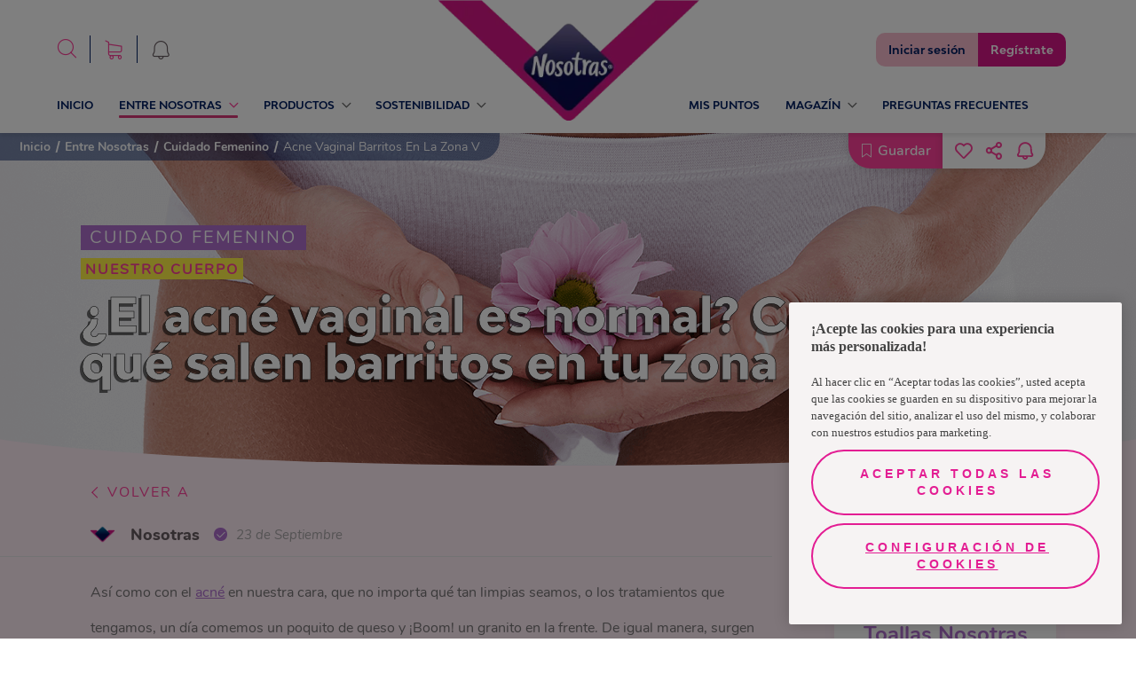

--- FILE ---
content_type: text/html
request_url: https://www.nosotrasonline.com.ec/entre-nosotras/cuidado-femenino/acne-vaginal-barritos-en-la-zona-v/
body_size: 117401
content:
<!DOCTYPE html><html lang="es-EC"><head><meta charSet="utf-8"/><meta http-equiv="x-ua-compatible" content="ie=edge"/><meta name="viewport" content="width=device-width, initial-scale=1, shrink-to-fit=no"/><script>(function(){
  // ----- Helpers inyectados desde tu código (fuente única) -----
  var normalizePathname = function normalizePathname(){var pathname=arguments.length>0&&arguments[0]!==undefined?arguments[0]:'/';var p=String(pathname||'/').split('#')[0].split('?')[0];if(!p.startsWith('/'))p="/".concat(p);if(p!=='/'&&!p.endsWith('/'))p+='/';return p;};
  var numericPageUid5   = function numericPageUid5(microPrefix,slug){var input="".concat(microPrefix,"::").concat(slug);var hash=Math.abs(hash53(input))%100000;return String(hash).padStart(5,'0');};
  var getPageType       = function getPageType(slug){if(slug==='/'||slug==='')return PAGE_TYPES.HOMEPAGE;if(slug==='/entre-nosotras/cuidado-femenino/')return PAGE_TYPES.ARTICLE_TOP_VIEW;if(slug==='/magazin/nuestro-mundo/')return PAGE_TYPES.ARTICLE_TOP_VIEW;if(slug.includes('/entre-nosotras/cuidado-femenino/'))return PAGE_TYPES.ARTICLE;if(slug.includes('/magazin/nuestro-mundo/'))return PAGE_TYPES.ARTICLE;if(slug==='/contactanos/')return PAGE_TYPES.CONTACT;if(slug.includes('/sostenibilidad'))return PAGE_TYPES.SUSTAINABILITY;return PAGE_TYPES.GENERIC;};
  var microPrefix       = "nol-portal-home";

  // ----- Ruta real + primer elemento en índice 0 -----
  var slug      = normalizePathname((window.location && window.location.pathname) || '/');
  var page_uid  = numericPageUid5(microPrefix, slug);
  var page_type = getPageType(slug);

  // Estructura interna + cola
  var _dl = [];
  var queue = [];            // cola de eventos no-boot (Page_View y demás)
  var gaReady = false;       // true al primer ['config', ...]

  function isArrayLike(o){ return o && typeof o === 'object' && Object.prototype.hasOwnProperty.call(o, '0'); }
  function isGABoot(o){ return isArrayLike(o) && (o[0] === 'js' || o[0] === 'config'); }

  // push original (sobre _dl)
  var _origPush = function(){ return Array.prototype.push.apply(_dl, arguments); };

  function flushQueue(){
    if (!gaReady) return;
    for (var i=0; i<queue.length; i++) _origPush(queue[i]);
    queue.length = 0;
  }

  // Wrapper: deja pasar SOLO js/config hasta gaReady
  function guardedPush(evt){
    try {
      if (isGABoot(evt)) {
        var r = _origPush(evt);
        if (evt[0] === 'config') { gaReady = true; flushQueue(); }
        return r;
      } else {
        if (!gaReady) { queue.push(evt); return _dl.length; }
        return _origPush(evt);
      }
    } catch (e) {
      return _origPush(evt);
    }
  }

  // Envuelve un array-like como dataLayer y garantiza nuestro push
  function wrapDL(arr){
    _dl = Array.isArray(arr) ? arr : [];
    // nuestro objeto va primero
    _dl.unshift({ page_uid: page_uid, page_type: page_type });
    _dl.push = guardedPush;
    return _dl;
  }

  // Trap para window.dataLayer: reenvuelve ante cualquier reasignación
  try {
    var _backing = wrapDL(window.dataLayer || []);
    Object.defineProperty(window, 'dataLayer', {
      configurable: true,
      get: function(){ return _backing; },
      set: function(v){ _backing = wrapDL(v || []); }
    });
  } catch (_) {
    window.dataLayer = wrapDL(window.dataLayer || []);
  }

  // Bandera para no duplicar el primer push en cliente
  window.__FIRST_PAIR_PUSHED_SLUG__ = slug;
})();</script><meta name="generator" content="Gatsby 5.15.0"/><meta data-react-helmet="true" name="description" content="El acné vaginal puede generar irritaciones y molestias en tu zona íntima. Conoce por qué aparecen granos en los labios genitales"/><meta data-react-helmet="true" property="image" content="https://images.ctfassets.net/o65uf8qogksw/5sEIAfXdnP447p5JzjtjBb/30cc5a5a0d320c0a77d4bfa9b91fcafe/acne-vaginal-prev.png"/><meta data-react-helmet="true" property="fb:app_id" content="554978031914420"/><meta data-react-helmet="true" property="og:title" content="¿Es normal el acné vaginal? - Nosotras"/><meta data-react-helmet="true" property="og:description" content="El acné vaginal puede generar irritaciones y molestias en tu zona íntima. Conoce por qué aparecen granos en los labios genitales"/><meta data-react-helmet="true" property="og:image" content="https://images.ctfassets.net/o65uf8qogksw/5sEIAfXdnP447p5JzjtjBb/30cc5a5a0d320c0a77d4bfa9b91fcafe/acne-vaginal-prev.png"/><meta data-react-helmet="true" property="og:type" content="website"/><meta data-react-helmet="true" property="og:url" content="https://www.nosotrasonline.com.ec/entre-nosotras/cuidado-femenino/acne-vaginal-barritos-en-la-zona-v/"/><meta data-react-helmet="true" name="twitter:card" content="summary"/><meta data-react-helmet="true" name="twitter:creator" content="NosotrasOnline"/><meta data-react-helmet="true" name="twitter:title" content="¿Es normal el acné vaginal? - Nosotras"/><meta data-react-helmet="true" name="twitter:description" content="El acné vaginal puede generar irritaciones y molestias en tu zona íntima. Conoce por qué aparecen granos en los labios genitales"/><meta data-react-helmet="true" name="twitter:image" content="https://images.ctfassets.net/o65uf8qogksw/5sEIAfXdnP447p5JzjtjBb/30cc5a5a0d320c0a77d4bfa9b91fcafe/acne-vaginal-prev.png"/><meta data-react-helmet="true" name="google-site-verification" content="4PgRRdwfelJKLgJ5BVp090b6zakS_2TEvr2mp4ZU8SA"/><meta name="theme-color" content="#FFFFFF"/><style data-href="/styles.5a972c5d9ff61b52dd11.css" data-identity="gatsby-global-css">@charset "UTF-8";.f-HomeContent{overflow:hidden}.f-HomeContent .f-background-gray{background-color:#f8f5f7;padding-top:60px}.f-HomeContent-double-section{align-items:center;display:flex;justify-content:center}.f-HomeContent-double-section-categoryone{padding:40px 0}@media(max-width:761px){.f-HomeContent-double-section{flex-direction:column}}.f-separator{display:block;height:30px;width:100%}.f-curve-effect{background:#ffedf6;display:block;height:50px;width:100%}.f-curve-effect.f-curve-effect-one{margin-bottom:-115px;position:relative}@media(max-width:1023px){.f-curve-effect.f-curve-effect-one{margin-bottom:0}}.f-curve-effect.f-curve-effect-one:after{background:url([data-uri]);background-size:contain;content:"";height:32px;left:20%;position:absolute;top:-10px;width:27px}.f-curve-effect.f-curve-effect-one-categoryone{margin-bottom:0}.f-curve-effect .f-curve-child-top{background:#fff;border-bottom-left-radius:85%;border-bottom-right-radius:85%;display:block;height:100%;width:100%}.f-curve-effect .f-curve-child-bottom{background:#fff;border-top-left-radius:85%;border-top-right-radius:85%;display:block;height:100%;width:100%}.f-curve-effect-your-keys{background:#ff409b;display:block}.f-curve-effect-your-keys.f-curve-effect-one{margin-bottom:-115px}.f-curve-effect-your-keys .f-curve-child-top-your-keys{background:#fff;border-bottom-left-radius:85%;border-bottom-right-radius:85%;display:block;height:100%;width:100%}.f-curve-effect-your-keys .f-curve-child-top-your-keys-categoryone{background:#ffedf6}.f-modal-content{align-items:center;border:0;border-radius:0;display:flex;height:100%;justify-content:center;left:0;overflow:hidden;padding:0;position:absolute;top:0;width:100%;z-index:10}.f-modal-overlay{background-color:rgba(0,0,0,.75);bottom:0;left:0;position:fixed;right:0;top:0;z-index:10}.container-modal-home{position:relative;z-index:11}.container-modal-home .m-close{background-color:#fff;border:0;border-radius:100%;color:#ff409b;font-size:30px;padding:0;position:absolute;right:0;top:-20px;width:40px;z-index:12}.container-modal-home .f-modal-content-link{position:relative}.container-modal-home .f-modal-content-link-video{color:#fff;display:block;font-family:Nunito-Regular;font-size:25px;padding:10px 20px;text-align:center}.container-modal-home .f-modal-content-link-video-url{background-color:#fff;border-radius:20px;color:#ff409b;padding:0 20px}.container-modal-home .f-modal-content-link .f-video iframe,.container-modal-home .f-modal-content-link .f-video video{aspect-ratio:16/9;display:block;height:auto!important;margin:0 auto;max-width:90%;width:750px!important}.container-modal-home .f-image-modal-home{width:100%}.f-edit-picture-container{align-items:center;background:#fff;box-sizing:border-box;display:flex;flex-direction:column;height:100%;min-height:100vh;opacity:0;padding:67px 60px 30px;position:absolute;right:0;top:0;transition:all .5s;width:0;z-index:3}@media(max-width:1023px){.f-edit-picture-container{padding:67px 30px 30px}}.f-edit-picture-container .f-title-edit-picture{color:#ff409b;display:block;font-family:BwModelica-ExtraBold;font-size:30px;margin-bottom:15px;text-align:center;white-space:nowrap}.f-edit-picture-container .f-subtitle-edit-picture{color:#ff409b;display:block;font-family:Nunito-Regular;font-size:14px;letter-spacing:1.4px;margin-bottom:20px;white-space:nowrap}.f-edit-picture-container .f-input-img-container{align-items:center;border:solid;border-color:#ffe0ef;border-radius:20px;border-style:dashed;display:flex;height:215px;justify-content:center;margin-bottom:25px;position:relative;width:100%}.f-edit-picture-container .f-input-img-container .f-img-label-error{bottom:-18px;color:red;font-family:Nunito-Regular;font-size:12px;position:absolute}.f-edit-picture-container .f-input-img-container .f-text-input-position{align-items:center;display:flex;flex-direction:column}.f-edit-picture-container .f-input-img-container .f-text-input-position .f-rotate-container{transform:rotate(-90deg);width:-webkit-fit-content;width:fit-content}.f-edit-picture-container .f-input-img-container .f-text-input-position .f-rotate-container .f-exit-icon{color:#ff409b;font-size:35px}.f-edit-picture-container .f-input-img-container .f-text-input-position .f-top-label{color:#797677;display:block;font-family:Nunito-Regular;font-size:15px;margin-top:20px;white-space:nowrap}.f-edit-picture-container .f-input-img-container .f-text-input-position .f-bottom-label{color:#ff409b;font-family:Nunito-Bold;font-size:15px;margin-top:10px;text-decoration:underline;white-space:nowrap}.f-edit-picture-container .f-input-img-container .f-input-file-box{cursor:pointer;height:100%;left:0;opacity:0;position:absolute;top:0;width:100%}.f-edit-picture-container .f-input-img-container .f-img-prev-container{border-radius:20px;display:flex;height:100%;justify-content:center;overflow:hidden;position:relative;width:100%}.f-edit-picture-container .f-input-img-container .f-img-prev-container .f-img-prev{height:100%;image-orientation:from-image}.f-edit-picture-container .f-input-img-container .f-img-prev-container .f-icon-clear-container{align-items:center;background:#ff409b;border-radius:30px;cursor:pointer;display:flex;height:20px;justify-content:center;position:absolute;right:13px;top:13px;width:20px}.f-edit-picture-container .f-input-img-container .f-img-prev-container .f-icon-clear-container .f-close-icon{color:#fff;font-size:10px;left:auto;position:relative;right:auto;top:auto}.f-edit-picture-container .f-avatars-container{margin-bottom:10px;margin-top:10px;position:relative;width:100%}.f-edit-picture-container .f-avatars-container .slick-next{right:-5%;top:50%;z-index:1}.f-edit-picture-container .f-avatars-container .slick-next.slick-disabled{opacity:0}.f-edit-picture-container .f-avatars-container .slick-next:before{color:#ff409b;content:"";font-family:icon-family;font-size:20px;font-weight:700;opacity:1}.f-edit-picture-container .f-avatars-container .slick-prev{left:-5%;top:50%;z-index:1}.f-edit-picture-container .f-avatars-container .slick-prev.slick-disabled{opacity:0}.f-edit-picture-container .f-avatars-container .slick-prev:before{color:#ff409b;content:"";font-family:icon-family;font-size:20px;font-weight:700;opacity:1}.f-edit-picture-container .f-avatars-container .f-avatar-section{align-items:center;display:flex;flex-wrap:wrap;justify-content:center;min-height:210px;transition:all .5s}.f-edit-picture-container .f-avatars-container .f-avatar-section .f-img-avatar-container{cursor:pointer;height:80px;margin:10px;position:relative;width:100%;width:80px}.f-edit-picture-container .f-avatars-container .f-avatar-section .f-img-avatar-container .f-img-avatar{border-radius:15px;height:100%;-webkit-user-select:none;-o-user-select:none;user-select:none}.f-edit-picture-container .f-avatars-container .f-avatar-section .f-img-avatar-container .f-check-container{align-items:center;background:#ff409b;border-radius:20px;bottom:-12px;color:#fff;display:flex;height:26px;justify-content:center;position:absolute;right:-10px;width:26px}.f-edit-picture-container .f-avatars-container .f-icon-container{color:#ff409b;cursor:pointer;position:absolute;right:-10px;top:50%;transform:rotate(180deg)}.f-edit-picture-container .f-avatars-container .right{left:-10px;transform:inherit}.f-edit-picture-container .f-buttons-container.disable{opacity:.5;pointer-events:none}.showing{opacity:1;width:100%}.f-input-wrapper .f-error-input{color:#ff409b;display:block;font-family:Nunito-Regular;font-size:12px;margin-top:5px}.f-input-wrapper .f-input-atom{-webkit-appearance:none;background:#fff;border:1px solid #d8d8d8;border-radius:15px;box-sizing:border-box;color:#707070;font-family:Nunito-Regular;font-size:15px;padding:11px 15px;width:100%}.f-input-wrapper .f-input-atom__label{color:#ff409b;display:block;font-family:Nunito-Regular;font-size:14px;min-height:2em}.f-input-wrapper .f-input-atom[type=checkbox]{background-color:#eee;border:none;height:15px;padding:0;position:relative;width:15px;z-index:1}.f-input-wrapper .f-input-atom[type=checkbox]:checked{background-color:#ff409b}.f-input-wrapper .f-input-atom[type=checkbox]:checked:after{border:solid #fff;border-width:0 2px 2px 0;content:"";height:6px;left:6px;position:absolute;top:3px;transform:rotate(45deg);width:2px}.f-input-wrapper .f-input-atom[type=radio]{background-color:#eee;border:none;height:15px;padding:0;position:relative;width:auto;width:15px;z-index:1}.f-input-wrapper .f-input-atom[type=radio]:checked{background-color:#eee}.f-input-wrapper .f-input-atom[type=radio]:checked:after{background:#ff409b;border-radius:50%;content:"";height:10px;left:calc(50% - 5px);position:absolute;top:calc(50% - 5px);width:10px}.f-input-wrapper .f-input-atom ::placeholder{color:#707070;opacity:1}.f-input-wrapper .f-input-atom :-ms-input-placeholder{color:#707070}.f-input-wrapper .f-input-atom ::-ms-input-placeholder{color:#707070}.f-select-wrapper{min-width:100px;position:relative}.f-select-wrapper .f-error-input{color:#ff409b;display:block;font-family:Nunito-Regular;font-size:12px;margin-top:5px}.f-select-wrapper .f-select-atom{-webkit-appearance:none;background:#fff;border:1px solid #d8d8d8;border-radius:15px;color:#707070;font-family:Nunito-Regular;font-size:15px;padding:11px 15px;width:100%}.f-select-wrapper .f-select-atom__label{color:#ff409b;display:block;font-family:Nunito-Regular;font-size:14px;min-height:2em}.f-select-wrapper .f-select-atom ::placeholder{color:#707070;opacity:1}.f-select-wrapper .f-select-atom :-ms-input-placeholder{color:#707070}.f-select-wrapper .f-select-atom ::-ms-input-placeholder{color:#707070}.f-select-wrapper .icon-select{color:#ff409b;font-size:12px;opacity:1;pointer-events:none;position:absolute}.f-select-wrapper .icon-select__without-label{right:30px;top:16px}@media(max-width:761px){.f-select-wrapper .icon-select__without-label{right:18px}}.f-select-wrapper .icon-select__with-label{right:30px;top:45px}@media(max-width:761px){.f-select-wrapper .icon-select__with-label{right:15px}}button{white-space:nowrap}.primary-pink{background:#ff409b;border:solid;border-radius:50px;border-width:0;color:#fff;font-size:20px;padding:14px 35px;transition:.2s}.primary-pink:hover{background:#de3d92}.secondary-pink{background:#fff;border:solid;border-color:#ff409b;border-radius:50px;border-width:2px;color:#ff409b;font-size:17px;padding:14px 35px;transition:.2s}.secondary-pink:hover{background:#ff409b;color:#fff}.tertiary-pink{background:#ffe3f1;border:solid;border-color:#ff409b;border-radius:50px;border-width:2px;color:#ff409b;font-size:17px;padding:14px 35px;transition:.2s}.tertiary-pink:hover{background:#ff409b;color:#fff}.fourth-pink{background:transparent;border:solid;border-color:#ff409b;border-radius:50px;border-width:2px;color:#ff409b;font-size:17px;padding:14px 35px;transition:.2s}.fourth-pink:hover{background:#ff409b;color:#fff}.new-dark-blue{background:#011e61;border:solid;border-color:#011e61;border-radius:50px;border-width:2px;color:#fff;font-size:20px;padding:10px 50px;position:relative;transition:.2s}.new-dark-blue .f-btn--title{position:relative;z-index:2}.new-dark-blue:after{background-image:url([data-uri]);background-position:top;background-repeat:no-repeat;color:red;content:"";height:100%;left:50%;opacity:0;position:absolute;top:0;transform:translate(-50%);transition:.1s ease-in;width:100%;z-index:1}.new-dark-blue:hover{background:#011e61}.new-dark-blue:hover:after{opacity:1}@media(max-width:1023px){.new-dark-blue{font-size:16px}}.new-dark-blue--shops{font-family:Nunito-Regular;font-size:30px;height:75px;width:90%}.new-primary-pink,.new-primary-pink--outline{background:#ef4d89;border:solid;border-color:#ef4d89;border-radius:50px;border-width:2px;color:#fff;font-size:20px;padding:10px 50px;position:relative;transition:.2s}.new-primary-pink .f-btn--title,.new-primary-pink--outline .f-btn--title{position:relative;z-index:2}.new-primary-pink--outline:after,.new-primary-pink:after{background-image:url([data-uri]);background-position:top;background-repeat:no-repeat;color:red;content:"";filter:brightness(2.5) opacity(.5);height:100%;left:50%;opacity:0;position:absolute;top:0;transform:translate(-50%);transition:.1s ease-in;width:100%;z-index:1}.new-primary-pink--outline:hover,.new-primary-pink:hover{background:#ef4d89}.new-primary-pink--outline:hover:after,.new-primary-pink:hover:after{opacity:1}@media(max-width:1023px){.new-primary-pink,.new-primary-pink--outline{font-size:16px}}.new-primary-pink--outline{background-color:#fff;color:#ed1878}.new-primary-pink--outline .f-btn--title{position:relative;z-index:2}.new-primary-pink--outline:after{background-image:url([data-uri]);background-position:top;background-repeat:no-repeat;color:red;content:"";filter:invert(40%) sepia(87%) saturate(7479%) hue-rotate(321deg) brightness(94%) contrast(97%) opacity(.5);height:100%;left:50%;opacity:0;position:absolute;top:0;transform:translate(-50%);transition:.1s ease-in;width:100%;z-index:1}.new-primary-pink--outline:hover{background:transparent}.new-primary-pink--outline:hover:after{opacity:1}.primary-blue{background:#22e0d8;border:solid;border-color:#22e0d8;border-radius:50px;border-width:2px;color:#fff;font-size:20px;padding:14px 35px;transition:.2s}.primary-blue:hover{background:#1bb7b1}.secondary-blue{background:#fff;border:solid;border-color:#0f6e6a;border-radius:50px;border-width:2px;color:#0f6e6a;font-size:20px;padding:14px 35px;transition:.2s}.secondary-blue.active,.secondary-blue:hover{background:#22e0d8;border-color:#22e0d8;color:#0f6e6a}.secondary-blue-alter{background:#ffedf6;border:solid;border-color:#00aca5;border-radius:50px;border-width:2px;color:#00aca5;font-size:17px;padding:14px 35px;transition:.2s}.secondary-blue-alter:hover{background:#22e0d8;border-color:#22e0d8;color:#00aca5}.white-button{background:#fff;border:solid;border-radius:50px;border-width:0;color:#ff409b;font-size:20px;padding:14px 35px;transition:.2s}.white-button:hover{color:#de3d92;font-family:Nunito-Bold}.short{padding:10px 50px}.fit{padding:10px 30px}.regular{font-family:Nunito-Regular;font-size:16px}.f-btn-login{width:170px}.modal-save-button{width:222px}.secondary-modal{border-color:#22e0d8;color:#22e0d8}.secondary-modal:hover{background:#22e0d8;color:#fff}.alter{color:#0f6e6a}.alter:hover{border-color:#1bb7b1;color:#fff}.short-login{padding:10px 24px}.competition-button{pointer-events:none}.f-proyect-v-button{background-color:#ed1878;color:#fff;font-family:BwModelica-Bold}.small{height:46px;padding:5px 20px}@media(max-width:1023px){.small{height:36px}}.btn-send-school-form{background:#d81890;border-radius:100px;border-width:0;box-sizing:border-box;color:#fff;display:block;font-size:18px;height:64px;margin:0 auto;opacity:.9;transition:.2s;width:320px}@media(max-width:1023px){.btn-send-school-form{font-size:14px;height:48px;width:85%}}.btn-send-school-form:hover{cursor:pointer;opacity:1}.btn-send-school-form--modal{background-color:#c52925;height:48px;width:325px}@media(max-width:1023px){.btn-send-school-form--modal{font-size:14px;height:32px;width:145px}}.btn-send-school-form--disabled{cursor:default!important;opacity:.5!important}.primary-blue-e-store{background:#001e62;border:solid;border-radius:50px;border-width:0;color:#fff;font-family:BwModelica-Medium;font-size:20px;padding:14px 35px;transition:.2s}.primary-blue-e-store:hover{opacity:.8}.secundary-blue-e-store{background:#fff;border:1px solid #3960b9!important;border-radius:50px;border-width:0;color:#3960b9;font-family:BwModelica-Medium;font-size:20px;padding:14px 35px;transition:.2s}.secundary-blue-e-store:hover{opacity:.8}.secundary-blue-e-store-alter{background:#3960b9;border:1px solid #3960b9!important;border-radius:50px;border-width:0;color:#fff;font-family:BwModelica-Medium;font-size:20px;padding:14px 35px;transition:.2s}.secundary-blue-e-store-alter:hover{opacity:.8}.tertiary-blue-e-store{background:#fff;border:1px solid #001e62!important;border-radius:50px;border-width:0;color:#001e62;font-family:BwModelica-Medium;font-size:20px;padding:14px 35px;transition:.2s}.tertiary-blue-e-store:hover{opacity:.8}.f-500-error{align-items:center;background:#ffedf6;display:flex;flex-direction:column;min-height:100vh;overflow:hidden;position:relative;width:100%}.f-500-error:after{background:url([data-uri]);content:"";height:1000px;left:0;pointer-events:none;position:absolute;top:0;width:100%}.f-500-error .f-error-img{margin-top:100px}.f-500-error .f-title-error{-webkit-text-stroke:.5px #000;color:#fff;font-family:BwModelica-ExtraBold;font-size:55px;margin-bottom:30px;margin-top:30px;text-shadow:-3px 3px 0 rgba(0,0,0,.56)}.f-500-error .f-description-error{color:#5a5858;font-family:Nunito-SemiBold;font-size:17px;line-height:22px;margin-bottom:10px;max-width:90%;text-align:center}.f-500-error .f-error-label{color:#707070;font-family:Nunito-Regular;font-size:16px;margin-bottom:30px;margin-top:20px}.f-upload-image{margin:auto;max-width:90%}.f-upload-image .f-modal__title{color:#ff409b;font-family:BwModelica-ExtraBold;font-size:38px;text-align:center}@media(max-width:761px){.f-upload-image .f-modal__title{font-size:32px}}.f-upload-image .f-modal__subtitle{color:#ff409b;font-family:Nunito-Regular;font-size:20px;margin:20px 0;text-align:center}.f-upload-image .f-modal__description{color:#5a5858;font-family:Nunito-Regular;font-size:18px;line-height:27px;margin-bottom:10px;text-align:center}@media(max-width:761px){.f-upload-image .f-modal__description{font-size:15px}}.f-upload-image .f-loader-container{display:flex;justify-content:center;margin:10px 0;width:100%}.f-upload-image .f-input-img-container{align-items:center;border:solid;border-color:#ffe0ef;border-radius:20px;border-style:dashed;display:flex;height:215px;justify-content:center;margin-bottom:25px;position:relative;width:100%}.f-upload-image .f-input-img-container .f-text-input-position{align-items:center;display:flex;flex-direction:column}.f-upload-image .f-input-img-container .f-text-input-position .f-rotate-container{transform:rotate(-90deg);width:-webkit-fit-content;width:fit-content}.f-upload-image .f-input-img-container .f-text-input-position .f-rotate-container .f-exit-icon{color:#ff409b;font-size:35px}.f-upload-image .f-input-img-container .f-text-input-position .f-top-label{color:#797677;display:block;font-family:Nunito-Regular;font-size:15px;margin-top:20px;white-space:nowrap}.f-upload-image .f-input-img-container .f-text-input-position .f-bottom-label{color:#ff409b;font-family:Nunito-Bold;font-size:15px;margin-top:10px;text-decoration:underline;white-space:nowrap}.f-upload-image .f-input-img-container .f-input-file-box{cursor:pointer;height:100%;left:0;opacity:0;position:absolute;top:0;width:100%}.f-upload-image .f-img-label-error{color:red;font-family:Nunito-Regular;font-size:12px}.f-upload-image .f-preview-container{display:flex;justify-content:space-around;margin:20px auto;max-width:70%}@media(max-width:761px){.f-upload-image .f-preview-container{max-width:90%}}.f-upload-image .f-preview-container .f-preview-document-container{align-items:center;display:flex;flex-direction:column}.f-upload-image .f-preview-container .f-preview-document-container .f-preview-document__description{color:#797677;font-family:Nunito-Regular;font-size:15px;margin-top:10px}@media(max-width:761px){.f-upload-image .f-preview-container .f-preview-document-container .f-preview-document__description{text-align:center}}.f-upload-image .f-preview-container .f-preview-document{border:1px solid #ff409b;border-radius:15px;height:60px;overflow:hidden;position:relative;width:120px}.f-upload-image .f-preview-container .f-preview-document__img{height:100%;object-fit:contain;width:100%}.f-upload-image .f-preview-container .f-preview-document .icon2-close{background-color:#ff409b;border:none;border-radius:50%;color:#fff;font-size:12px;padding:2px;position:absolute;right:7px;top:5px}.f-upload-image .f-buttons-container{display:flex;justify-content:space-around;margin-bottom:20px}.f-select-method-otp{margin:auto;max-width:80%}.f-select-method-otp .f-title-modal{color:#ff409b;font-family:BwModelica-ExtraBold;font-size:38px;text-align:center}@media(max-width:761px){.f-select-method-otp .f-title-modal{font-size:34px}}.f-select-method-otp .f-subtitle-modal{align-items:center;background:#22e0d8;color:#fff;display:flex;font-family:Nunito-Regular;font-size:17px;justify-content:center;letter-spacing:3px;line-height:23px;margin:15px auto 0;max-width:90%;padding:5px;text-align:center}.f-select-method-otp .f-description-modal{color:#5a5858;font-family:Nunito-Regular;font-size:17px;line-height:27px;margin-top:30px;text-align:center}@media(max-width:761px){.f-select-method-otp .f-description-modal{font-size:15px}}.f-select-method-otp .f-method-form{display:flex;margin-top:20px}.f-select-method-otp .f-method-form .f-radio:first-child{margin-right:20px}.f-select-method-otp .f-method-form .f-radio{display:flex}.f-select-method-otp .f-method-form .f-radio__label{cursor:pointer;font-family:Nunito-Light;font-size:16px;margin-left:5px}.f-select-method-otp .primary-pink{display:block;margin:30px auto}.f-parent-change-birthdate{margin:auto;max-width:80%}.f-parent-change-birthdate .f-title-modal{color:#ff409b;font-family:BwModelica-ExtraBold;font-size:38px;text-align:center}@media(max-width:761px){.f-parent-change-birthdate .f-title-modal{font-size:34px}}.f-parent-change-birthdate .f-description-modal{color:#5a5858;font-family:Nunito-Regular;font-size:17px;line-height:1.5em;margin-top:30px}@media(max-width:761px){.f-parent-change-birthdate .f-description-modal{font-size:15px}}.f-parent-change-birthdate .f-form-parent{margin:20px 0}.f-parent-change-birthdate .f-form-parent__parent{display:flex;flex-wrap:wrap;justify-content:space-between;margin-top:12px}.f-parent-change-birthdate .f-form-parent__parent .f-input-wrapper{flex-basis:49%}@media(max-width:761px){.f-parent-change-birthdate .f-form-parent__parent .f-input-wrapper{flex-basis:100%}}.f-parent-change-birthdate .f-form-parent__parent .f-select-wrapper{flex-basis:49%}@media(max-width:761px){.f-parent-change-birthdate .f-form-parent__parent .f-select-wrapper{flex-basis:100%;margin-top:12px}}.f-parent-change-birthdate .f-form-parent .f-form-contact__title{color:#ff409b;font-family:Nunito-Regular;font-size:14px;min-height:2em}.f-parent-change-birthdate .f-form-parent .f-form-footer{display:flex;flex-wrap:wrap;justify-content:space-between;margin-top:12px}.f-parent-change-birthdate .f-form-parent .f-form-footer .f-input-wrapper{flex-basis:49%}@media(max-width:761px){.f-parent-change-birthdate .f-form-parent .f-form-footer .f-input-wrapper{flex-basis:100%}.f-parent-change-birthdate .f-form-parent .f-form-footer .f-input-wrapper:first-child{margin-bottom:10px}}.f-parent-change-birthdate .f-form-parent .f-form-footer .f-input-wrapper .f-input-atom{width:100%}.f-parent-change-birthdate .f-form-parent .f-form-contact{display:flex}.f-parent-change-birthdate .f-form-parent .f-form-contact .f-form-contact-radio{display:flex;width:-webkit-fit-content;width:fit-content}.f-parent-change-birthdate .f-form-parent .f-form-contact .f-form-contact-radio:first-child{margin-right:20px}.f-parent-change-birthdate .f-form-parent .f-form-contact .f-form-contact-radio__label{cursor:pointer;font-family:Nunito-Light;font-size:16px;margin-left:5px}.f-parent-change-birthdate .f-form-parent .f-buttons-container{display:flex;justify-content:center;margin:20px 0}.f-otp-modal{margin:auto;max-width:80%}.f-otp-modal .f-title-modal{color:#ff409b;font-family:BwModelica-ExtraBold;font-size:38px;text-align:center}.f-otp-modal .f-subtitle-modal{align-items:center;background:#22e0d8;color:#fff;display:flex;font-family:Nunito-Regular;font-size:17px;justify-content:center;letter-spacing:3px;line-height:23px;margin:15px auto 0;max-width:90%;padding:5px;text-align:center}.f-otp-modal .f-description-modal{color:#5a5858;font-family:Nunito-Regular;font-size:17px;line-height:27px;margin-top:30px;text-align:center}@media(max-width:761px){.f-otp-modal .f-description-modal{font-size:15px}}.f-otp-modal .f-input-container{align-items:center;display:flex;flex-direction:column;justify-content:center;margin-top:30px}.f-otp-modal .f-input-container .f-input-indicator{color:#ff409b;font-family:Nunito-Regular;font-size:14px}.f-otp-modal .f-input-container .f-input-validation-container{margin-top:20px;position:relative;width:255px}.f-otp-modal .f-input-container .f-input-validation-container .f-verification-code-input{border:1px solid #a8a8a8;border-radius:10px;box-shadow:0 3px 15px rgba(0,0,0,.051);font-family:Nunito-Regular;font-size:15px;height:34px;margin:10px 0;padding-left:10px;width:100%}.f-otp-modal .f-input-container .f-input-validation-container .f-success-validation{border-color:#14c705;color:#14c705}.f-otp-modal .f-input-container .f-input-validation-container .f-error-validation{border-color:#ff0f0f;color:#ff0f0f}.f-otp-modal .f-input-container .f-input-validation-container .f-error-code{color:#ff0f0f;font-size:bold;position:absolute;right:0;top:22px}.f-otp-modal .f-input-container .f-input-validation-container .f-check-code{color:#14c705;position:absolute;right:0;top:22px}.f-otp-modal .f-input-container .f-code-error{color:#ff0f0f;font-family:Nunito-Regular;font-size:14px}.f-otp-modal .f-input-container .f-send-code{color:#797677;font-family:Nunito-Light;font-size:14px;padding-top:15px}.f-otp-modal .f-input-container .f-send-code-re{color:#ff409b;font-family:Nunito-Light;font-size:13px;margin-top:10px}.f-otp-modal .f-input-container .f-send-code .f-link-send-code{background:transparent;border:none;color:#ff409b;cursor:pointer;text-decoration:underline}.f-otp-modal .f-buttons-container{display:flex;justify-content:space-between;margin:40px 0 20px;width:100%}@media(max-width:761px){.f-otp-modal .f-buttons-container{flex-wrap:wrap;justify-content:center}.f-otp-modal .f-buttons-container .f-btn:first-child{margin-bottom:10px}}.f-curtain-modal-generic{align-items:center;backdrop-filter:blur(10px);-webkit-backdrop-filter:blur(10px);display:flex;height:100vh;justify-content:center;left:0;opacity:1;overflow:scroll;position:fixed;top:0;transition:1s;width:100%;z-index:10}@media(max-width:1023px){.f-curtain-modal-generic{background-color:rgba(248,188,205,.8)}}.f-curtain-modal-generic::-webkit-scrollbar{display:none}.f-curtain-modal-generic .f-modal-generic-container{align-items:center;align-self:baseline;background:#fff;border-radius:20px;box-shadow:0 3px 15px rgba(0,0,0,.161);display:flex;flex-direction:column;margin:auto;max-width:96%!important;min-height:230px;position:relative;-webkit-user-select:none;user-select:none;width:684px!important}@media(max-width:1023px){.f-curtain-modal-generic .f-modal-generic-container{border-radius:8px;box-shadow:0 3px 15px rgba(0,0,0,.161);margin:20px}}.f-curtain-modal-generic .f-modal-generic-container.bg-transparent{background:transparent;box-shadow:none}.f-curtain-modal-generic .f-modal-generic-container.bg-transparent:after{top:18px}.f-curtain-modal-generic .f-modal-generic-container .f-modal-info{align-items:center;display:flex;flex-direction:column;width:90%}@media(max-width:1023px){.f-curtain-modal-generic .f-modal-generic-container .f-modal-info{margin-top:25px}}.f-curtain-modal-generic .f-modal-generic-container .f-main-title-container{margin:auto;max-width:70%;padding:28px 0 10px;text-align:center}@media(max-width:761px){.f-curtain-modal-generic .f-modal-generic-container .f-main-title-container{max-width:80%}}.f-curtain-modal-generic .f-modal-generic-container .f-main-title-container .f-main-title{color:#ed1878;font-family:BwModelica-Bold;font-size:24px;line-height:1.5}@media(max-width:761px){.f-curtain-modal-generic .f-modal-generic-container .f-main-title-container .f-main-title{font-size:18px}}.f-curtain-modal-generic .f-modal-generic-container .f-sub-title-container-generic .f-sub-title{color:#011e61;font-family:BwModelica-Bold;font-size:14px;text-align:center;width:100%}@media(max-width:1023px){.f-curtain-modal-generic .f-modal-generic-container .f-sub-title-container-generic .f-sub-title{font-size:14px;line-height:28px;margin:auto;text-align:center;width:70%}}.f-curtain-modal-generic .f-modal-generic-container .f-sub-title-logo-container .f-sub-title{color:#011e61;font-family:BwModelica-Bold;font-size:14px;line-height:17px;text-align:center;text-transform:uppercase}@media(max-width:1023px){.f-curtain-modal-generic .f-modal-generic-container .f-sub-title-logo-container .f-sub-title{font-size:14px;line-height:17px;margin:auto;text-align:center}}.f-curtain-modal-generic .f-modal-generic-container .f-img-into-text{height:60px}@media(max-width:1023px){.f-curtain-modal-generic .f-modal-generic-container .f-img-into-text{height:50px}}.f-curtain-modal-generic .f-modal-generic-container .f-btn-container{margin-top:10px}.f-curtain-modal-generic .f-modal-generic-container .f-btn-container .f-btn-interaction-container{margin:10px 0 30px}.f-curtain-modal-generic .f-modal-generic-container .f-description-container{margin:10px 0 20px;max-width:90%;padding-left:5%;padding-right:5%;text-align:center}@media(max-width:1023px){.f-curtain-modal-generic .f-modal-generic-container .f-description-container{max-width:100%}}.f-curtain-modal-generic .f-modal-generic-container .f-description-container .f-description{color:#707070;font-family:BwModelica-Medium;font-size:14px;line-height:1.7}@media(max-width:761px){.f-curtain-modal-generic .f-modal-generic-container .f-description-container .f-description{font-size:15px;line-height:1.2}}.f-curtain-modal-generic .f-modal-generic-container .f-close-icon{color:#011e61;cursor:pointer;font-size:27px;font-weight:700;position:absolute;right:20px;top:20px}.f-no-blur{-webkit-backdrop-filter:brightness(40%);backdrop-filter:brightness(40%)}@media(max-width:1023px){.f-no-blur{align-items:center;background-color:unset;display:flex}}.f-no-blur .f-modal-generic-container{min-height:unset!important;width:500px!important}@media(max-width:1023px){.f-no-blur .f-modal-generic-container{margin:auto;max-width:90%!important}}.f-no-blur .f-close-icon{color:#001e62!important}.f-no-blur-background-pink .f-modal-generic-container{background-color:#ffebef}.f-no-blur-background-pink .f-close-icon{color:#242424!important}.f-curtain-modal-generic.modal--large .f-modal-generic-container{border-radius:24px;min-height:400px;top:50px;width:830px!important}@media(max-width:1023px){.f-curtain-modal-generic.modal--large .f-modal-generic-container{margin:50px 20px;min-height:350px}}.f-curtain-modal-generic.modal--large .f-modal-generic-container .f-close-icon{font-size:24px;right:25px;top:25px}@media(max-width:1023px){.f-curtain-modal-generic.modal--large .f-modal-generic-container .f-close-icon{right:18px;top:18px}}.f-curtain-modal-generic.modal--large .f-modal-generic-container .f-img-overflow{margin-top:-52px;max-width:300px;width:100%}.f-curtain-modal-generic.modal--large .f-modal-generic-container .f-main-title-container{margin:0;padding-bottom:12px;padding-top:24px}.f-curtain-modal-generic.modal--large .f-modal-generic-container .f-main-title{color:#d11a88;font-size:28px}@media(max-width:1023px){.f-curtain-modal-generic.modal--large .f-modal-generic-container .f-main-title{font-size:20px}}.f-curtain-modal-generic.modal--large .f-modal-generic-container .f-sub-title-container-generic{display:flex}.f-curtain-modal-generic.modal--large .f-modal-generic-container .f-sub-title-container-generic .f-sub-title{font-size:20px;line-height:1.5}@media(max-width:1023px){.f-curtain-modal-generic.modal--large .f-modal-generic-container .f-sub-title-container-generic .f-sub-title{font-size:16px}}.f-curtain-modal-generic.modal--large .f-modal-generic-container .f-description-container{margin-bottom:20px;margin-top:2px}.f-curtain-modal-generic.modal--large .f-modal-generic-container .f-description-container .f-description{color:#011e61;font-size:20px;line-height:1.5}@media(max-width:1023px){.f-curtain-modal-generic.modal--large .f-modal-generic-container .f-description-container .f-description{font-size:16px}}.f-curtain-modal-generic.modal--large .f-modal-generic-container .f-description-container .f-description b{font-family:BwModelica-Bold}.f-curtain-modal-generic.modal--large .f-modal-generic-container .f-btn-container{margin-top:0}.f-curtain-modal-generic.modal--large .f-modal-generic-container .f-btn-container .f-btn-interaction-container{margin:0 0 43px}.f-curtain-modal-generic.modal--large .f-modal-generic-container .f-btn-container .f-btn-interaction-container button>span{font-family:BwModelica-Medium;font-size:16px}.f-change-email{margin:auto;max-width:80%}.f-change-email .f-title-modal{color:#ff409b;font-family:BwModelica-ExtraBold;font-size:38px;text-align:center}.f-change-email .f-subtitle-modal{align-items:center;background:#22e0d8;color:#fff;display:flex;font-family:Nunito-Regular;font-size:17px;height:27px;justify-content:center;letter-spacing:3px;margin:15px auto 0;max-width:301px;text-align:center;width:90%}.f-change-email .f-description-modal{color:#5a5858;font-family:Nunito-Regular;font-size:17px;line-height:27px;margin-top:30px}@media(max-width:761px){.f-change-email .f-description-modal{font-size:15px}}.f-change-email .f-form-change-email{display:flex;justify-content:space-between;margin-top:30px}@media(max-width:761px){.f-change-email .f-form-change-email{flex-wrap:wrap}}.f-change-email .f-form-change-email .f-input-container{width:48%}@media(max-width:761px){.f-change-email .f-form-change-email .f-input-container{margin-bottom:10px;width:100%}}.f-change-email .f-form-change-email .f-input-container .f-input-indicator{color:#ff409b;font-family:Nunito-Regular;font-size:14px}.f-change-email .f-form-change-email .f-input-container .f-input{border:1px solid #a8a8a8;border-radius:10px;box-shadow:0 3px 15px rgba(0,0,0,.051);font-family:Nunito-Regular;font-size:15px;height:34px;margin:10px 0;padding-left:10px;width:100%}.f-change-email .f-form-change-email .f-input-container .f-input.f-error-validation{border-color:#ff0f0f;color:#ff0f0f}.f-change-email .f-form-change-email .f-input-container .f-error-code{color:#ff0f0f;font-family:Nunito-Regular;font-size:bold}.f-change-email .f-buttons-container{display:flex;justify-content:flex-end;margin:20px 0}.f-modal-change-email{min-height:230px;padding-top:30px;width:100%}.f-modal-change-email .f-close-icon{background-color:transparent;border:none}.f-modal-change-email .f-loader-container{display:flex;justify-content:center}.f-modal-change-email .f-modal-info{margin:auto}.f-info-otp-container{align-items:center;display:flex;flex-direction:column;min-height:100px;padding:30px 0;width:80%;z-index:5}.f-info-otp-container .f-title-modal{color:#ff409b;font-family:BwModelica-ExtraBold;font-size:38px;text-align:center}.f-info-otp-container .f-subtitle-modal{align-items:center;background:#22e0d8;color:#fff;display:flex;font-family:Nunito-Regular;font-size:17px;height:27px;justify-content:center;letter-spacing:3px;margin-top:15px;max-width:301px;text-align:center;width:90%}.f-info-otp-container .f-description-modal{color:#5a5858;font-family:Nunito-Regular;font-size:17px;line-height:27px;margin-top:30px}@media(max-width:761px){.f-info-otp-container .f-description-modal{font-size:15px}}.f-info-otp-container .f-radio-container{display:flex;margin-top:20px;width:100%}.f-info-otp-container .f-radio-container .f-radio-option{color:#5a5858;cursor:pointer;display:block;font-family:Nunito-Light;font-size:16px;padding-left:25px;padding-right:15px;position:relative;-webkit-user-select:none;user-select:none}@media(max-width:761px){.f-info-otp-container .f-radio-container .f-radio-option{left:21px;position:relative}}.f-info-otp-container .f-radio-container .f-radio-option input{cursor:pointer;height:100%;left:0;opacity:0;position:absolute;width:100%;z-index:2}.f-info-otp-container .f-radio-container .f-radio-option .checkmark{background-color:#fff;border:1px solid #989898;border-radius:50%;height:18px;left:0;position:absolute;top:-3px;width:18px}.f-info-otp-container .f-radio-container .f-radio-option .checkmark:after{content:"";display:none;position:absolute}.f-info-otp-container .f-radio-container .f-radio-option:hover input~.checkmark{background-color:#ccc}.f-info-otp-container .f-radio-container .f-radio-option input:checked~.checkmark{background-color:#fff}.f-info-otp-container .f-radio-container .f-radio-option input:checked~.checkmark:after{display:block}.f-info-otp-container .f-radio-container .f-radio-option .checkmark:after{background:#ff409b;border-radius:50%;height:10px;left:4px;top:4px;width:10px}.f-info-otp-container .f-cellphone-error{color:red;font-family:Nunito-Regular;margin-top:15px}.f-info-otp-container .f-button-container{margin-top:20px}.f-info-otp-container .f-button-container.disabled{opacity:.5;pointer-events:none}.f-info-otp-container .f-input-container{align-items:center;display:flex;flex-direction:column;justify-content:center;margin-top:30px}.f-info-otp-container .f-input-container .f-input-indicator{color:#ff409b;font-family:Nunito-Regular;font-size:14px}.f-info-otp-container .f-input-container .f-input-validation-container{position:relative;width:255px}.f-info-otp-container .f-input-container .f-input-validation-container .f-verification-code-input{border:1px solid #a8a8a8;border-radius:10px;box-shadow:0 3px 15px rgba(0,0,0,.051);font-family:Nunito-Regular;font-size:15px;height:34px;margin:10px 0;padding-left:10px;width:100%}.f-info-otp-container .f-input-container .f-input-validation-container .f-success-validation{border-color:#14c705;color:#14c705}.f-info-otp-container .f-input-container .f-input-validation-container .f-error-validation{border-color:#ff0f0f;color:#ff0f0f}.f-info-otp-container .f-input-container .f-input-validation-container .f-error-code{color:#ff0f0f;font-size:bold;position:absolute;right:0;top:22px}.f-info-otp-container .f-input-container .f-input-validation-container .f-check-code{color:#14c705;position:absolute;right:0;top:22px}.f-info-otp-container .f-input-container .f-code-error{color:#ff0f0f;font-family:Nunito-Regular;font-size:14px}.f-info-otp-container .f-input-container .f-send-code{color:#797677;font-family:Nunito-Light;font-size:14px;padding-top:15px}.f-info-otp-container .f-input-container .f-send-code-re{color:#ff409b;font-family:Nunito-Light;font-size:13px;margin-top:10px}.f-info-otp-container .f-input-container .f-send-code .f-link-send-code{color:#ff409b;cursor:pointer;text-decoration:underline}.f-info-otp-container .f-separator{background:url([data-uri]);display:block;height:13px;margin:20px 0 0;width:125%}.f-info-otp-container .f-buttons-container{display:flex;justify-content:space-around;white-space:nowrap;width:100%}@media(max-width:590px){.f-info-otp-container .f-buttons-container{align-items:center;flex-direction:column}}.disabled{opacity:.5;pointer-events:none}.f-change-address{z-index:20}.f-change-address-item{align-items:center;display:flex;flex-direction:row;justify-content:flex-start}@media(max-width:761px){.f-change-address-item{flex-direction:column;width:90%}}.f-change-address-item-title{color:#ff409b;font-family:BwModelica-ExtraBold;font-size:30px;margin-top:40px}@media(max-width:761px){.f-change-address-item-list{align-items:flex-start;flex-direction:row}}.f-change-address-item>div{display:flex;flex-direction:column;justify-content:flex-start;margin:10px 0;position:relative}@media(max-width:761px){.f-change-address-item>div{margin:10px 0;width:100%}}.f-change-address-item label{color:#ff409b;font-family:Nunito-Regular;font-size:14px;margin:10px 0}.f-change-address-item label span{color:#777475}.f-change-address-item ::placeholder{color:#707070;opacity:1}.f-change-address-item :-ms-input-placeholder{color:#707070}.f-change-address-item ::-ms-input-placeholder{color:#707070}.f-change-address-item input,.f-change-address-item select{-webkit-appearance:none;background:#fff;border:1px solid #d8d8d8;border-radius:10px;color:#707070;font-family:Nunito-Regular;font-size:15px;margin-bottom:4px;margin-right:20px;padding:11px 15px}@media(max-width:761px){.f-change-address-item input,.f-change-address-item select{margin-right:10px;width:90%}}.f-change-address-item input.f-error-value,.f-change-address-item select.f-error-value{border:1px solid #ff0f0f;color:#ff0f0f}.f-change-address-item input.f-error-value::placeholder,.f-change-address-item select.f-error-value::placeholder{color:#ff0f0f;opacity:1}.f-change-address-item input.f-error-value:-ms-input-placeholder,.f-change-address-item select.f-error-value:-ms-input-placeholder{color:#ff0f0f}.f-change-address-item input.f-error-value::-ms-input-placeholder,.f-change-address-item select.f-error-value::-ms-input-placeholder{color:#ff0f0f}.f-change-address-input-address-additional{width:565px}@media(max-width:761px){.f-change-address-input-address-additional{width:240px}}.f-change-address-copy{color:#777475}.f-change-address-copy,.f-error-code{font-family:Nunito-Regular;font-size:14px;line-height:20px}.f-error-code{color:#ff0f0f}.f-modal-change-birthdate{min-height:230px;padding-top:30px;width:100%}@media(max-width:761px){.f-modal-change-birthdate{padding-top:45px}}.f-modal-change-birthdate .f-close-icon{background-color:transparent;border:none}.f-modal-change-birthdate .f-confirm-parent{margin-top:20px}.f-modal-change-birthdate .f-confirm-parent__text{font-family:Nunito-ExtraBold;font-size:1.5em;margin:auto;max-width:400px;max-width:100%;overflow-wrap:anywhere;white-space:normal;word-break:break-word}@media(max-width:761px){.f-modal-change-birthdate .f-confirm-parent__text{font-size:1.2rem}}.f-modal-change-birthdate .f-modal-info{margin:auto}.f-modal-change-birthdate .f-modal-loading-fallback{align-items:center;display:flex;flex-direction:column;justify-content:center;min-height:400px;padding:40px 20px}.f-modal-change-birthdate .f-modal-loading-fallback p{color:#ff409b;font-family:Nunito-SemiBold;font-size:1.1rem;margin-top:16px}.f-modal-change-birthdate .f-loading-spinner{animation:spin 1s linear infinite;border:3px solid #f3f3f3;border-radius:50%;border-top-color:#ff409b;height:40px;width:40px}@keyframes spin{0%{transform:rotate(0deg)}to{transform:rotate(1turn)}}.f-curtain-modal-generic.modal-change-birthdate{height:auto;min-height:100dvh;overflow:hidden;overscroll-behavior:contain;touch-action:pan-y}.f-curtain-modal-generic.modal-change-birthdate .f-modal-scroll{-webkit-overflow-scrolling:touch;max-height:calc(100dvh - 32px);overflow-y:auto}.f-curtain-modal-generic.modal-change-birthdate .f-modal-generic-container{position:relative}.f-curtain-modal-generic.modal-change-birthdate .f-modal-generic-container .f-close-icon{left:auto!important;margin:0;position:absolute!important;right:16px!important;top:16px;transform:none;z-index:2}.f-curtain-modal-generic.modal-change-birthdate .f-modal-scroll .f-close-icon{position:absolute!important}.f-warnig-modal{margin:auto;max-width:80%}.f-warnig-modal__img{display:block;margin:0 auto 20px;max-width:100px;transform:rotate(30deg)}.f-warnig-modal__title{color:#ff409b;font-family:BwModelica-ExtraBold;font-size:38px;text-align:center}@media(max-width:761px){.f-warnig-modal__title{font-size:32px}}.f-warnig-modal__description{color:#5a5858;font-family:Nunito-Regular;font-size:17px;line-height:1.5em;margin-top:30px;text-align:center}@media(max-width:761px){.f-warnig-modal__description{font-size:15px}}.f-warnig-modal .f-button-container{display:flex;justify-content:space-around;margin:40px 0}@media(max-width:761px){.f-warnig-modal .f-button-container{align-items:center;flex-direction:column}.f-warnig-modal .f-button-container .f-btn:first-child{margin-bottom:10px}}.f-error-modal .f-modal-generic-container{align-items:center;display:flex;justify-content:center}.f-error-modal .f-modal-generic-container .f-main-title-container{max-width:90%}.f-error-modal .f-modal-generic-container .f-description-container{max-width:532px}.f-error-modal .f-modal-generic-container .f-btn-container{margin-top:20px!important}.f-content-404{background:#f9dcde;min-height:710px;position:relative}.f-content-404:before{background:url([data-uri]);content:"";height:100%;left:0;pointer-events:none;position:absolute;top:0;width:100%}.f-content-404 .f-fake{display:block;height:20px;width:100%}.f-content-404 .f-error-img{bottom:0;height:600px;position:absolute;right:40px}@media(max-width:1100px){.f-content-404 .f-error-img{display:none}}.f-content-404 .f-text-container{display:flex;flex-direction:column;margin:200px auto 0;min-height:500px;width:80%}.f-content-404 .f-text-container .f-alert{color:#ff409b;font-family:BwModelica-ExtraBold;font-size:81px}.f-content-404 .f-text-container .f-title{-webkit-text-stroke:.5px #000;color:#fff;font-family:BwModelica-ExtraBold;font-size:34px;margin-top:20px;text-shadow:-3px 3px 0 #000}.f-content-404 .f-text-container .f-description{color:#5a5858;font-family:Nunito-Regular;font-size:17px;line-height:22px;margin-top:20px}.f-content-404 .f-text-container .f-redirect{width:-webkit-fit-content;width:fit-content}.f-content-404 .f-text-container .f-redirect .f-button{background:#22e0d8;border:solid;border-color:#22e0d8;border-radius:50px;border-width:2px;color:#0f6e6a;font-size:20px;margin-top:20px;padding:10px 50px;transition:.2s;width:-webkit-fit-content;width:fit-content}.f-content-404 .f-text-container .f-redirect .f-button:hover{background:#0f6e6a;border-color:#0f6e6a;color:#fff}.f-MyNotifications{-webkit-backdrop-filter:blur(15px);backdrop-filter:blur(15px);background:hsla(0,0%,100%,.627);border-radius:10px;box-shadow:0 0 10px 1px #9b9b9b;display:flex;flex-direction:column;font-family:Nunito-Regular;height:300px;left:-115px;line-height:15px;max-width:770px;position:absolute;top:50px;width:288px!important;z-index:15}.f-MyNotifications-HeaderNotifications{border-bottom:1px solid #e6e6e6;display:flex;justify-content:space-between;padding:10px;z-index:1}.f-MyNotifications-HeaderNotifications .num-notifications{display:flex;font-size:14px}.f-MyNotifications-HeaderNotifications .num-notifications .num{align-items:center;background-color:#ff409b;border-radius:50%;color:#fff;display:flex;height:24px;justify-content:center;max-width:24px;min-width:24px;text-align:center;width:24px}.f-MyNotifications-HeaderNotifications .num-notifications .num p{color:#fff;font-size:.7rem}.f-MyNotifications-HeaderNotifications .num-notifications .notifications{color:#ff409b;font-size:.7rem;letter-spacing:1pt;margin-left:10px;padding-top:3px}.f-MyNotifications-HeaderNotifications .icon-config{height:17px;width:17px}.f-MyNotifications-HeaderNotifications .f-icon-settings{color:#000;font-size:20px}.f-MyNotifications .NewNotifications{border-bottom:1px solid #e6e6e6;display:flex;font-size:.8rem;padding:10px;z-index:1}.f-MyNotifications .NewNotifications:hover{cursor:pointer}.f-MyNotifications .NewNotifications .f-img-notifications-container{border-radius:50%;height:50px;margin-right:10px;min-width:50px;width:50px}.f-MyNotifications .NewNotifications .f-img-notifications-container .f-img-notifications{border-radius:50%;height:auto;width:100%}@supports(object-fit:cover){.f-MyNotifications .NewNotifications .f-img-notifications-container .f-img-notifications{height:100%;object-fit:cover;object-position:center center}}.f-MyNotifications .f-new-notification-show{background-color:#ffe3f1}.f-MyNotifications-FooterNotifications{align-items:center;color:#ff409b;display:flex;font-family:Nunito-Bold;height:100%;justify-content:center;z-index:1}.f-MyNotifications-FooterNotifications a{font-size:.8rem;text-decoration:underline;z-index:1}.f-notifications-class-container{bottom:80px;display:flex;justify-content:center;left:0;position:fixed;width:100%}.f-notifications-class-container .f-NotificationMobile{-webkit-backdrop-filter:blur(15px);backdrop-filter:blur(15px);background:hsla(0,0%,100%,.627);border-radius:10px;box-shadow:0 0 10px 1px #9b9b9b;display:flex;flex-direction:column;font-family:Nunito-Regular;height:267px;line-height:15px;max-width:350px;width:90%!important;z-index:15}.f-notifications-class-container .f-NotificationMobile .NewNotificationsMobile{background-color:#ffe3f1;border-bottom:1px solid #e6e6e6;color:#675c60;display:flex;font-size:13px;padding:25px 10px 15px;z-index:1}.f-notifications-class-container .f-NotificationMobile .NewNotificationsMobile .f-img-mobile-container{border-radius:50%;height:50px;margin-right:10px;min-width:50px;width:50px}.f-notifications-class-container .f-NotificationMobile .NewNotificationsMobile .f-img-mobile-container-notification{border-radius:50%;height:auto;width:100%}@supports(object-fit:cover){.f-notifications-class-container .f-NotificationMobile .NewNotificationsMobile .f-img-mobile-container-notification{height:100%;object-fit:cover;object-position:center center}}.f-notifications-class-container .f-NotificationMobile .NewNotificationsMobile .f-nameNotifications{font-weight:600}.f-notifications-class-container .f-NotificationMobile .f-new-notification-mobile-see{background-color:#fff}.f-close-notification{z-index:1}.DescripNotifications p{-webkit-line-clamp:2;-webkit-box-orient:vertical;display:-webkit-box;font-size:14px;line-height:17px;overflow:hidden;text-overflow:ellipsis}.DescripNotifications p .TimeNotifications{font-size:.6rem;font-style:italic}.f-curtain-modal{align-items:center;backdrop-filter:blur(30px);-webkit-backdrop-filter:blur(30px);background-color:rgba(249,128,206,.6);display:flex;height:100vh;justify-content:center;left:0;opacity:0;position:fixed;top:0;transition:1s;width:100%;z-index:1}.f-curtain-modal .f-modal-container{align-items:center;background:#fff;border-radius:30px;box-shadow:0 3px 15px rgba(0,0,0,.102);display:flex;flex-direction:column;justify-content:space-between;min-height:150px;padding:45px 30px 40px;position:relative;width:570px}.f-curtain-modal .f-modal-container:after{background:url([data-uri]);content:"";height:100px;left:-31px;position:absolute;top:-31px;width:110px}@media(max-width:695px){.f-curtain-modal .f-modal-container:after{opacity:0}.f-curtain-modal .f-modal-container{width:80%}}.f-curtain-modal .f-modal-container .f-icon-close-modal{color:#ff409b;cursor:pointer;font-size:20px;font-weight:700;position:absolute;right:30px;top:25px}.f-curtain-modal .f-modal-container .f-modal-title{color:#ff409b;font-family:BwModelica-ExtraBold;font-size:55px}.f-curtain-modal .f-modal-container .f-modal-description{color:#5a5858;display:block;font-family:Nunito-Regular;font-size:17px;line-height:25px;margin:30px 0 50px}.f-curtain-modal .f-modal-container .f-modal-buttons-container{display:flex;justify-content:space-around;width:100%}@media(max-width:695px){.f-curtain-modal .f-modal-container .f-modal-buttons-container{align-items:center;flex-direction:column}.f-curtain-modal .f-modal-container .f-modal-buttons-container .f-btn-login{margin-bottom:20px}}.active-modal{opacity:1}.hidden-modal{opacity:0}.close-button{align-items:center;background-color:#fff;border:1px solid;border-radius:50%;bottom:380px;color:#ff409b;cursor:pointer;display:flex;font-family:Nunito-Bold;height:25px;justify-content:center;position:fixed;right:4%;width:25px;z-index:9}.close-button:hover{background-color:#e9e9e9}.f-floating-button{background-size:cover;border-radius:50%;bottom:280px;box-sizing:border-box;cursor:pointer;height:150px;position:fixed;right:4%;transition:all .31s;width:150px;z-index:8}@media(max-width:1023px){.f-floating-button{height:130px;width:130px}}.f-floating-button:after,.f-floating-button:before{background-position:50%;background-repeat:no-repeat;background-size:cover;content:" ";height:100%;position:absolute;transition:all .3s;width:100%}.f-floating-button.--alternate-image:after,.f-floating-button:before{opacity:0}.f-floating-button.--alternate-image:before{opacity:1}.f-floating-button:hover:after,.f-floating-button:hover:before{filter:drop-shadow(0 0 12px rgba(0,0,0,.4));transform:scale(1.2);transition:all .31s}.f-breadcrum-position .f-breadcrumb-container{background:rgba(1,30,97,.5);border-bottom-right-radius:24px;color:#fff;display:flex;font-family:BwModelica-Bold;font-size:14px;padding:8px 22px;position:absolute;top:0;-webkit-user-select:none;user-select:none;z-index:2}@media(max-width:1023px){.f-breadcrum-position .f-breadcrumb-container{opacity:0}}.f-breadcrum-position .f-breadcrumb-container .f-breadcrumb-element .f-link-breadcrumb{color:#fff;font-family:Nunito-Bold;outline:none;text-decoration:none}.f-breadcrum-position .f-breadcrumb-container .f-breadcrumb-element .f-link-breadcrumb:hover{font-weight:700}.f-breadcrum-position .f-breadcrumb-container .f-current-site{font-family:Nunito-Regular}.f-breadcrum-position .f-breadcrumb-separator{margin:0 5px}.f-autopauta-fc{align-items:center;background:#fff;display:flex;flex-direction:column;justify-content:center;padding:20px 0;width:260px}@media(max-width:1023px){.f-autopauta-fc{background:#ffedf6;padding-bottom:50px;width:inherit}}.f-autopauta-fc .gatsby-image{margin:10px 0;max-width:230px;position:relative}.f-autopauta-fc-copy-fc{color:#5a5858;font-family:Nunito-Regular;font-size:16px;line-height:20px;margin:20px 0;padding:0 15px;text-align:center}@media(max-width:1023px){.f-autopauta-fc-copy-fc{max-width:260px}}.f-autopauta-fc-copy-fc .gatsby-image,.f-autopauta-fc-copy-fc img{margin:10px 0;max-width:230px;position:relative}.f-autopauta-fc-copy-fc-copy-fc{color:#5a5858;font-display:swap;font-family:Nunito-Regular;font-size:16px;line-height:20px;margin:20px 0;padding:0 15px;text-align:center}@media(max-width:1023px){.f-autopauta-fc-copy-fc-copy-fc{max-width:260px}}.f-category-menu-container-fc{border-radius:30px;overflow:hidden;position:absolute;right:0;z-index:1}@media(max-width:1023px){.f-category-menu-container-fc{bottom:15px;height:90px;right:5%;width:80px}}.f-category-menu-container-fc .f-top-filter-menu{position:relative;width:260px}.f-category-menu-container-fc .f-top-filter-menu:before{background:url([data-uri]);background-size:contain;bottom:-5px;content:"";height:5px;left:0;position:absolute;width:100%;z-index:1}.f-category-menu-container-fc .f-top-filter-menu .f-category-menu-list{-webkit-user-select:none;user-select:none}.f-category-menu-container-fc .f-top-filter-menu .f-category-menu-list .f-category-item{background-color:#af6ece;color:#fff;cursor:pointer;display:flex;font-size:20px;justify-content:center;padding:15px 0;position:relative}.f-category-menu-container-fc .f-top-filter-menu .f-category-menu-list .f-category-item .f-active-icon-flag{background-image:url([data-uri]);bottom:-4px;height:13px;left:72px;position:absolute;width:125px;z-index:1}.f-category-menu-container-fc .f-top-filter-menu .f-category-menu-list .f-category-item:after{background:url([data-uri]);bottom:0;content:"";height:5px;left:0;position:absolute;width:100%}.f-category-menu-container-fc .f-top-filter-menu .f-category-menu-list .f-category-item:last-child:after{display:none}.f-category-menu-container-fc .f-top-filter-menu .f-category-menu-list .f-category-item:before{background:url([data-uri]);bottom:-3px;content:"";height:12px;left:-11px;margin-left:32%;opacity:0;position:absolute;width:125px;z-index:1}.f-category-menu-container-fc .f-top-filter-menu .f-category-menu-list .f-category-item:hover:before{opacity:1}.f-category-menu-container-fc .f-top-filter-menu .f-category-menu-list .f-category-item .f-title-category{cursor:pointer;font-family:Nunito-Regular;font-size:20px;font-weight:100}.f-category-menu-container-fc .f-top-filter-menu .f-category-menu-list .f-category-item .active-category-bold{font-family:Nunito-Bold}.f-category-menu-container-fc-mobile{background:#af6ece;border-radius:30px;width:90%}.f-category-menu-container-fc-mobile .f-menu-category-activator{align-items:center;color:#fff;display:flex;height:50px;justify-content:space-between;overflow:hidden;width:100%}.f-category-menu-container-fc-mobile .f-menu-category-activator .f-activator-title{font-family:Nunito-Regular;margin-left:20px}.f-category-menu-container-fc-mobile .f-menu-category-activator .f-icon-activator{margin-right:20px}.f-article-audio__button a{font-family:Nunito-Bold;font-size:14px}.f-container-article-playList{position:absolute;right:0;top:720px;z-index:1}@media(max-width:1023px){.f-container-article-playList{position:relative;right:auto;top:auto}}.f-container-article-playList:before{background-image:url([data-uri]);background-repeat:no-repeat;background-size:100% 100%;content:"";height:42px;position:absolute;right:-12px;top:-10px;width:40px;z-index:2}@media(max-width:1023px){.f-container-article-playList:before{display:none}}.f-article-playList{background-color:#fff;border-radius:30px;box-shadow:0 3px 15px rgba(0,0,0,.051);overflow:hidden;position:relative;width:260px}@media(max-width:1023px){.f-article-playList{width:254px}}.f-article-playList__audio{margin:24px 24px 0;position:relative}@media(max-width:1023px){.f-article-playList__audio{margin:23px}}.f-article-playList__audio .rhap_progress-section{height:40px;position:relative}.f-article-playList__audio .rhap_progress-section .rhap_current-time{bottom:0;color:#777475;font-family:Nunito-Bold;font-size:12px;left:0;position:absolute;width:-webkit-fit-content;width:fit-content}.f-article-playList__audio .rhap_progress-section .rhap_total-time{bottom:0;color:#777475;font-family:Nunito-Bold;font-size:12px;position:absolute;right:0;width:-webkit-fit-content;width:fit-content}.f-article-playList__audio .rhap_progress-container{align-items:center;align-self:center;cursor:pointer;display:flex;flex:1 0 auto;height:20px;-webkit-user-select:none;user-select:none}.f-article-playList__audio .rhap_progress-container:focus:not(:focus-visible){outline:0}.f-article-playList__audio .rhap_progress-bar{background-color:#aaa7a8;border-radius:2px;box-sizing:border-box;height:5px;position:relative;width:100%;z-index:0}.f-article-playList__audio .rhap_progress-bar-show-download{background-color:#aaa7a8}.f-article-playList__audio .rhap_progress-indicator{background:#ff409b;border-radius:50px;box-shadow:0 0 5px rgba(255,64,155,.5);box-sizing:border-box;height:20px;margin-left:-10px;opacity:.9;position:absolute;top:-8px;width:20px;z-index:2}.f-article-playList__audio .rhap_volume-controls{display:flex;flex:1 0 auto;justify-content:flex-start;left:-12px;position:absolute;top:-10px}.f-article-playList__audio .rhap_volume-button{background:transparent;border:none;color:#d8a8ef;flex:0 0 26px;font-size:26px;height:26px;margin-right:16px;width:26px}.f-article-playList__audio .rhap_volume-container{align-items:center;display:flex;flex:1 1 auto;flex:0 1 100px;-webkit-user-select:none;user-select:none}.f-article-playList__audio .rhap_volume-container:hover .rhap_volume-bar{display:block!important}.f-article-playList__audio .rhap_volume-bar-area{align-items:center;cursor:pointer;display:flex;height:14px;width:50px}.f-article-playList__audio .rhap_volume-bar-area:focus:not(:focus-visible){outline:0}.f-article-playList__audio .rhap_volume-bar{background:#aaa7a8;border-radius:2px;box-sizing:border-box;display:none;height:4px;position:relative;width:100%}.f-article-playList__audio .rhap_volume-bar .rhap_volume-indicator{background:#d8a8ef;border-radius:50px;box-shadow:0 0 5px rgba(216,168,239,.5);box-sizing:border-box;height:15px;margin-left:-10px;opacity:.9;position:absolute;top:-6px;width:15px;z-index:2}.f-article-playList__audio .rhap_additional-controls{display:none}.f-article-playList__audio .rhap_main-controls{align-items:center;display:flex;gap:12px;justify-content:center;margin-top:10px}@media(max-width:1023px){.f-article-playList__audio .rhap_main-controls{margin-bottom:0}}.f-article-playList__audio .rhap_main-controls .rhap_repeat-button{color:#ff409b;font-size:26px;height:26px;margin-right:6px;width:26px}.f-article-playList__audio .rhap_main-controls .rhap_main-controls{align-items:center;display:flex;flex:0 1 auto;justify-content:center}.f-article-playList__audio .rhap_main-controls .rhap_main-controls-button{border:2px solid #ff409b!important;border-radius:50%;color:#ff409b;font-size:23px;height:32px;margin:0 3px;width:32px}.f-article-playList__audio .rhap_main-controls .rhap_play-pause-button{border:none!important;font-size:54px;height:54px;width:54px}.f-article-playList__audio .rhap_main-controls .rhap_button-clear{align-items:center;background-color:transparent;border:none;cursor:pointer;display:flex;justify-content:center;overflow:hidden;padding:0}.f-article-playList__audio .rhap_main-controls .rhap_button-clear:hover{opacity:.9;transition-duration:.2s}.f-article-playList__audio .rhap_main-controls .rhap_button-clear:active{opacity:.95}.f-article-playList__audio .rhap_main-controls .rhap_button-clear:focus:not(:focus-visible){outline:0}.f-article-playList__audio-info{align-content:center;display:flex;flex-direction:column;gap:4px;justify-content:center;margin-bottom:18px;text-align:center}.f-article-playList__audio-info img{border-radius:50px;height:72px;margin:0 auto;object-fit:cover;width:72px}.f-article-playList__audio-info h3{color:#ff409b;font-family:Nunito-ExtraBold;font-size:20px;text-decoration:underline}.f-article-playList__audio-info p{color:#675c60;font-family:Nunito-ExtraBold;font-size:14px}.f-article-playList__audio-info p span{color:#939393;font-family:Nunito-Italic;font-size:14px}.f-article-playList__lista{margin-top:18px;padding:0 24px 24px;position:relative}.f-article-playList__lista:after{background-image:url([data-uri]);background-repeat:no-repeat;background-size:100% 100%;content:"";height:10px;left:0;position:absolute;top:-12px;width:100%}@media(max-width:1023px){.f-article-playList__lista:after{display:none}.f-article-playList__lista{display:table-column-group}}.f-article-playList__lista-titleFilter{color:#675c60;font-family:Nunito-ExtraBold;font-size:14px}.f-article-playList__lista-filter{display:flex;gap:8px;margin-bottom:18px;margin-top:12px}.f-article-playList__lista-filter--date,.f-article-playList__lista-filter--reproductions{border:2px solid #22e0d8;border-radius:28px;font-family:Nunito-ExtraBold;font-size:12px;padding:4px 12px;width:-webkit-min-content;width:min-content}.f-article-playList__lista-filter--date{background-color:#22e0d8;color:#12807b}.f-article-playList__lista-filter--reproductions{background-color:transparent;color:#22e0d8}.f-article-playList__lista-listPodcast{max-height:200px;min-height:40px;overflow-y:auto}.f-article-playList__lista-listPodcast::-webkit-scrollbar{width:3px}.f-article-playList__lista-listPodcast::-webkit-scrollbar-track{background:#af6ece;border-radius:2px}.f-article-playList__lista-listPodcast::-webkit-scrollbar-thumb{border-radius:2px}.f-article-playList__lista-listPodcast-audio{align-items:center;cursor:pointer;display:flex;justify-content:space-between;margin-bottom:10px;padding:0 5px}.f-article-playList__lista-listPodcast-audio--info{align-items:center;display:flex;gap:8px}.f-article-playList__lista-listPodcast-audio--numberPodcast{color:#7d7d7d;font-family:Nunito-Bold;font-size:16px}.f-article-playList__lista-listPodcast-audio--titlePodcast{display:flex;flex-direction:column;gap:2px}.f-article-playList__lista-listPodcast-audio--titlePodcast h3{color:#ff409b;font-family:Nunito-Bold;font-size:14px;text-decoration:underline}.f-article-playList__lista-listPodcast-audio--titlePodcast p{color:#777475;font-family:Nunito-Bold;font-size:12px}.f-article-playList__lista-listPodcast-audio--titlePodcast p span{color:#939393;font-family:Nunito-Regular;font-size:12px}.f-article-playList__lista-listPodcast-audio button{align-items:center;background-color:#ff409b;border:none;border-radius:50%;display:flex;height:24px;justify-content:center;width:24px}.f-article-playList__lista-listPodcast-audio button img{height:75%;width:75%}.f-article-playList__Mobile{background:#ffedf6;display:flex;justify-content:center;padding:50px 0}.f-input-search-container-fc{align-items:center;border-radius:10px;box-shadow:0 3px 15px rgba(0,0,0,.271);display:flex;justify-content:center;position:absolute;width:100%}.f-input-search-container-fc ul{background:#ececec;border-bottom-left-radius:25px;border-bottom-right-radius:25px;left:0;overflow:hidden;position:absolute;top:90%;width:100%;z-index:2}.f-input-search-container-fc ul li{font-family:Nunito-Regular;padding:10px}@media(max-width:1023px){.f-input-search-container-fc{bottom:0;box-shadow:none;left:0;position:relative;width:9%}}.f-input-search-container-fc .f-icon-clean-input{border:solid;border-width:0 1px 0 0;color:#c2c2c2;cursor:pointer;font-size:25px;font-weight:700;padding:0 10px;position:absolute;right:53px}@media(max-width:1023px){.f-input-search-container-fc .f-icon-clean-input{color:#6f6f6f}}.f-input-search-container-fc .f-icon-search-input{color:#898989;cursor:pointer;font-size:22px;font-weight:700;position:absolute;right:20px}@media(max-width:1023px){.f-input-search-container-fc .f-icon-search-input{position:relative;right:-3px}}.f-input-search-container-fc .icon-search-active{height:0;opacity:0;width:0}.f-input-search-container-fc .icon-clean-active{border-width:0;right:5px}@media(max-width:1023px){.f-input-search-container-fc{width:0}}.f-input-search-container-fc .f-input-search{border:solid;border-radius:10px;border-width:0;font-family:Nunito-Regular;height:50px;padding-left:20px;width:100%}.f-input-search-container-fc .padding-mod{padding-left:0}.f-header-container-fc{position:relative}.f-header-container-fc .f-header-content-section-fc{animation:appear 1s ease-out;border-bottom-left-radius:62% 17%;border-bottom-right-radius:62% 17%;display:flex;justify-content:center;margin:0 -5%;min-height:375px;overflow:hidden;position:relative;-webkit-user-select:none;user-select:none}@media(max-width:1023px){.f-header-container-fc .f-header-content-section-fc{min-height:auto}.f-header-container-fc .f-header-content-section-fc-img{height:370px}}.f-header-container-fc .f-header-content-section-fc .f-main-title{background:#af6ece;bottom:210px;color:#fff;font-family:Nunito-Regular;font-size:20px;left:100px;letter-spacing:2.1px;margin-left:5%;padding:4px 10px;position:absolute;text-transform:uppercase}@media(max-width:1023px){.f-header-container-fc .f-header-content-section-fc .f-main-title{bottom:140px;font-size:20px;left:20px}}.f-header-container-fc .f-header-content-section-fc .f-category-title{background:#fff146;bottom:175px;color:#ff409b;font-family:Nunito-Regular;font-size:16px;font-weight:700;left:100px;letter-spacing:2px;margin-left:5%;padding:4px 2px 1px 5px;position:absolute;text-transform:uppercase}@media(max-width:1023px){.f-header-container-fc .f-header-content-section-fc .f-category-title{bottom:105px;font-size:20px;left:20px}}.f-header-container-fc .f-header-content-section-fc .f-title-header{-webkit-text-stroke:.5px #000;bottom:115px;color:#fff;font-family:BwModelica-ExtraBold;font-size:53px;left:100px;margin-left:5%;position:absolute;text-shadow:-3px 3px 0 rgba(0,0,0,.561)}.f-header-container-fc .f-search-component-container{align-items:center;border-radius:10px;bottom:68px;box-shadow:0 3px 15px rgba(0,0,0,.271);display:flex;justify-content:center;position:absolute;width:100%}@media(max-width:1023px){.f-header-container-fc .f-search-component-container{bottom:0;box-shadow:none;position:relative;width:9%}}.f-header-container-fc .f-global-container-mobile .margin-box{margin:0 auto;max-width:1300px;position:relative;width:83%}@media(max-width:1023px){.f-header-container-fc .f-global-container-mobile{background:#fff;border-top-left-radius:30px;border-top-right-radius:30px;margin:-50px auto 0;padding:21px;position:relative;width:83%}.f-header-container-fc .f-global-container-mobile .margin-box{display:flex;justify-content:space-between;width:100%}.f-header-container-fc .f-global-container-mobile .margin-box .menu-search-search-active{transition:.2s;width:100%}.f-header-container-fc .f-global-container-mobile .margin-box .menu-search-search-inactive{opacity:0;transition:.2s;width:0}}.f-colapse-menu-category{background:#af6ece}.f-category-item{background-color:#af6ece}.f-card-fc{align-items:center;animation:appear 1s ease-out;display:flex;flex-direction:column;flex-wrap:wrap;justify-content:center;margin:20px .5%;position:relative;text-decoration:none;width:373px}.f-card-fc,.f-card-fc:focus{outline:none}@media(max-width:1200px){.f-card-fc{margin:20px 4%;width:285px}}@media(max-width:1023px){.f-card-fc{margin:15px 4%}}@media(max-width:695px){.f-card-fc{width:90%}}.f-card-fc-imgarticle{width:100%}.f-card-fc-typeIcon{align-items:center;background:#af6ece;border-bottom-right-radius:15px;display:flex;height:55px;justify-content:center;left:0;position:absolute;top:0;width:55px}.f-card-fc-typeIcon span{color:#fff;font-size:35px}.f-card-fc-thirditem .f-card-fc-typeIcon{display:none}@media(max-width:695px){.f-card-fc-thirditem .f-card-fc-typeIcon{display:flex}}.f-card-fc-info{align-items:flex-start;background:#fff;border-radius:15px;box-shadow:0 -1px 5px 0 rgba(0,0,0,.1);display:flex;flex-direction:column;justify-content:flex-start;margin-top:-25px;max-width:300px;min-height:200px;padding:20px;position:relative}@media(max-width:1023px){.f-card-fc-info{max-width:230px}}@media(max-width:600px){.f-card-fc-info{min-height:inherit}}@media(max-width:695px){.f-card-fc-info{max-width:inherit;width:90%}}.f-card-fc-info:focus{outline:none}.f-card-fc-info-interaction{align-items:center;background:#af6ece;border-top-left-radius:30px;border-top-right-radius:30px;color:#fff;display:flex;font-size:22px;height:45px;justify-content:space-around;padding:0 15px;position:absolute;right:15px;top:-45px;width:70px}.f-card-fc-info-interaction .f-icon-heart{font-size:19px}.f-card-fc-info-user-img{margin-right:5px;width:20px}.f-card-fc-info-user-name{color:#675c60;font-family:Nunito-ExtraBold;font-size:15px}@media(max-width:1023px){.f-card-fc-info-user-name{font-size:13px}}.f-card-fc-info-user-date{color:#707070;font-family:Nunito-SemiBold;font-size:14px;position:absolute;right:18px;top:20px}@media(max-width:1023px){.f-card-fc-info-user-date{font-size:13px}}.f-card-fc-info-user .icon-check-2{background:#ff409b;border-radius:100px;color:#fff;font-size:6px;margin:5px;padding:2px;position:relative;top:-2px}.f-card-fc-info-category{background:#fff146;color:#ff409b;font-family:Nunito-Bold;font-size:12px;letter-spacing:1.5px;margin:15px 0 10px;padding:2px 5px;text-transform:uppercase}.f-card-fc-info-description{-webkit-line-clamp:3;-webkit-box-orient:vertical;color:#707070;display:-webkit-box;font-family:Nunito-Regular;font-size:16px;line-height:20px;overflow:hidden;text-overflow:ellipsis}.f-card-fc-info h3{color:#af6ece;font-family:Nunito-Bold;font-size:18px;font-weight:inherit;margin-bottom:20px;max-width:250px;outline:none;text-decoration:underline}@media(min-width:720px){.f-card-fc-thirditem{width:740px}.f-card-fc-thirditem .f-card-fc-imgarticle{display:none}.f-card-fc-thirditem .f-card-fc-info{margin-top:0;max-width:inherit;min-height:inherit;width:570px}.f-card-fc-thirditem .f-card-fc-info h3{max-width:inherit}.f-card-fc-thirditem .f-card-fc-info-user-date{margin-left:10px;position:relative;right:inherit;top:inherit}.f-card-fc-thirditem .f-card-fc-info-interaction{border-bottom-left-radius:30px;border-bottom-right-radius:30px;border-top-left-radius:0;border-top-right-radius:0;top:0}}@media(min-width:1200px){.f-card-fc-thirditem .f-card-fc-info{width:715px}}.f-sectionhashtag{margin:30px auto 10px;width:750px}@media(max-width:1200px){.f-sectionhashtag{width:600px}}@media(max-width:960px){.f-sectionhashtag{max-width:600px;width:100%}}.f-sectionhashtag-copy{color:#666;font-family:Nunito-Bold;font-size:21px;margin-bottom:30px}@media(max-width:960px){.f-sectionhashtag-copy{font-size:17px;margin:0 20px 20px}}.f-sectionhashtag-tags{align-items:center;display:flex;flex-wrap:wrap;justify-content:flex-start;transition:all 1.5s}@media(max-width:1023px){.f-sectionhashtag-tags{flex-wrap:inherit;overflow:scroll;padding-left:500px;white-space:nowrap}}@media(max-width:960px){.f-sectionhashtag-tags{margin:0 20px}}.f-sectionhashtag-tags-tag{color:#af6ece;cursor:pointer;font-family:Nunito-SemiBold;font-size:18px;margin-bottom:15px;margin-right:20px;transition:.2s;-webkit-user-select:none;user-select:none}.f-sectionhashtag-tags-tag:hover{color:#ff409b;font-family:Nunito-Bold}@media(max-width:960px){.f-sectionhashtag-tags-tag:hover{color:#af6ece;font-family:Nunito-SemiBold}}.f-sectionhashtag-tags-tag-active{color:#ff409b;font-size:22px}.f-decorationbackground-fc{background:#ffedf6;border-top-left-radius:62% 6%;border-top-right-radius:62% 6%;height:100%;left:0;margin:0 -5%;position:absolute;top:230px;width:113%}@media(max-width:1023px){.f-decorationbackground-fc{border-top-left-radius:20% 1%;border-top-right-radius:20% 1%}}.f-sectioncardarticles-fc{max-width:100%;padding-bottom:200px;position:relative}@media(max-width:1023px){.f-sectioncardarticles-fc{padding-bottom:0}}.f-sectioncardarticles-fc-articles-fc{align-items:center;display:flex;flex-direction:column;flex-wrap:wrap;justify-content:center;max-width:75%;position:relative}@media(max-width:1200px){.f-sectioncardarticles-fc-articles-fc{max-width:66%}}@media(max-width:1023px){.f-sectioncardarticles-fc-articles-fc{max-width:100%}}.f-sectioncardarticles-fc-articles-fc-content-fc{align-items:flex-start;display:flex;flex-wrap:wrap;justify-content:flex-start;position:relative;width:805px}@media(max-width:1200px){.f-sectioncardarticles-fc-articles-fc-content-fc{max-width:680px;width:100%}}@media(max-width:761px){.f-sectioncardarticles-fc-articles-fc-content-fc{justify-content:center}}.f-sectioncardarticles-fc-articles-fc-content-fc-more-fc{color:#ff409b;cursor:pointer;font-family:Nunito-SemiBold;font-size:18px;margin-top:15px;text-decoration:underline}.f-sectioncardarticles-fc-articles-fc-content-fc-more-fc:hover{font-family:Nunito-Bold}@media(max-width:1023px){.f-sectioncardarticles-fc-articles-fc-content-fc-more-fc{color:#1cc4bd}}.f-element-not-found-fc{color:#9b9b9b;font-family:Nunito-SemiBold;font-size:20px;margin:50px auto}.f-female-care-fc{min-height:1060px;overflow:hidden;position:relative}.f-article-content-img{border-top-left-radius:30px;margin-bottom:15px;max-width:100%;object-fit:contain!important}.f-rich-text-container{width:100%}.f-rich-text-container h1,.f-rich-text-container h2,.f-rich-text-container h3,.f-rich-text-container h4,.f-rich-text-container h5,.f-rich-text-container h6{color:#de3d92;font-family:BwModelica-Bold;margin-bottom:20px}.f-rich-text-container h1 b,.f-rich-text-container h2 b,.f-rich-text-container h3 b,.f-rich-text-container h4 b,.f-rich-text-container h5 b,.f-rich-text-container h6 b{font-family:BwModelica-Bold!important}.f-rich-text-container h1 i,.f-rich-text-container h2 i,.f-rich-text-container h3 i,.f-rich-text-container h4 i,.f-rich-text-container h5 i,.f-rich-text-container h6 i{font-family:Nunito-BoldItalic;font-weight:700}.f-rich-text-container h1{font-size:25px;letter-spacing:-.7px;line-height:40px}@media(min-width:1023px){.f-rich-text-container h1{font-size:35px}}.f-rich-text-container h2{font-size:20px;letter-spacing:0;line-height:30px}@media(min-width:1023px){.f-rich-text-container h2{font-size:30px}}.f-rich-text-container h3{font-size:18px;letter-spacing:0;line-height:20px}@media(min-width:1023px){.f-rich-text-container h3{font-size:28px}}.f-rich-text-container h4{font-size:16px;letter-spacing:0;line-height:20px}@media(min-width:1023px){.f-rich-text-container h4{font-size:26px}}.f-rich-text-container h5{font-size:14px;letter-spacing:0;line-height:20px}@media(min-width:1023px){.f-rich-text-container h5{font-size:24px}}.f-rich-text-container h6{font-size:12px;letter-spacing:0;line-height:20px}@media(min-width:1023px){.f-rich-text-container h6{font-size:22px}}.f-rich-text-container p{color:#707070;font-family:Nunito-Regular;font-size:16px;font-weight:400;letter-spacing:0;line-height:28px;margin-bottom:15px}@media(min-width:1023px){.f-rich-text-container p{font-size:18px}}.f-rich-text-container i{font-family:Nunito-BoldItalic}.f-rich-text-container b{font-family:Nunito-Bold}.f-rich-text-container ol,.f-rich-text-container ul{padding-left:20px}.f-rich-text-container ol p,.f-rich-text-container ul p{margin-left:20px}.f-rich-text-container ol b,.f-rich-text-container ul b{color:#de3d92}.f-rich-text-container ul li{position:relative}.f-rich-text-container ul li:before{background-repeat:no-repeat;content:"";height:22px;left:-12px;position:absolute;top:3px;width:22px}.f-rich-text-container ol{color:#de3d92;font-weight:700;list-style-type:decimal}.f-rich-text-container a{color:#de3d92;display:unset;text-decoration:underline;white-space:pre-wrap}.f-rich-text-container hr{border-color:#434041;margin:20px 0}.f-rich-text-container img{margin:30px 0;max-width:100%}.f-data-policy{color:#777475;font-family:BwModelica-Medium;font-size:14px;height:70px;line-height:20px;margin:20px 0 40px;overflow-wrap:break-word;overflow-x:hidden;overflow-y:auto;scrollbar-color:#00209c rgba(0,32,156,0);scrollbar-width:thin;text-align:left;word-break:break-word}.f-data-policy::-webkit-scrollbar{-webkit-appearance:none}.f-data-policy::-webkit-scrollbar:vertical{width:6px}.f-data-policy::-webkit-scrollbar-button,.f-data-policy::-webkit-scrollbar-button:increment{display:none}.f-data-policy::-webkit-scrollbar:horizontal{height:10px}.f-data-policy::-webkit-scrollbar-thumb{background-color:#ed1878;border:2px solid #ed1878;border-radius:20px}.f-data-policy::-webkit-scrollbar-track{background-color:#eaeaea;border-radius:6px}.f-data-policy p{margin-bottom:10px}.f-data-policy p a{color:#ed1878;position:relative;text-decoration:underline}.f-select-birthdate{margin:auto;max-width:90%}.f-select-birthdate .f-title-modal{color:#ff409b;font-family:BwModelica-ExtraBold;font-size:38px;text-align:center}@media(max-width:761px){.f-select-birthdate .f-title-modal{font-size:34px}}.f-select-birthdate .f-select-birthdate__subtitle{color:#ff409b;font-family:Nunito-Regular;font-size:14px;margin:20px 0}.f-select-birthdate .f-form-birthdate .f-form-date{display:flex;justify-content:space-between;width:100%}.f-select-birthdate .f-form-birthdate .f-form-date .f-input-wrapper{flex-basis:31%}@media(max-width:761px){.f-select-birthdate .f-form-birthdate .f-form-date .f-input-wrapper{flex-basis:25%}}.f-select-birthdate .f-form-birthdate .f-form-date .f-select-wrapper{flex-basis:31%}@media(max-width:761px){.f-select-birthdate .f-form-birthdate .f-form-date .f-select-wrapper{flex-basis:45%}}.f-select-birthdate .f-form-birthdate .f-form-error-generic{color:#ff409b;font-family:Nunito-Regular;font-size:12px;margin-top:5px}.f-select-birthdate .f-form-birthdate .f-terms-container{margin-top:40px}.f-select-birthdate .f-form-birthdate .f-terms-container .f-terms{margin-bottom:40px}@media(max-width:761px){.f-select-birthdate .f-form-birthdate .f-terms-container .f-terms{margin-bottom:30px}}.f-select-birthdate .f-form-birthdate .f-terms-container .f-terms div{display:flex}.f-select-birthdate .f-form-birthdate .f-terms-container .f-terms div .f-terms__label{color:#ff409b;font-family:Nunito-Light;font-size:14px;margin-left:10px;text-decoration:underline}.f-select-birthdate .f-form-birthdate .f-terms-container .f-terms .f-error-input{color:#ff409b;display:block;font-family:Nunito-Regular;font-size:12px;margin-top:5px}.f-select-birthdate .f-form-birthdate .f-buttons-containter{display:flex;justify-content:space-around;margin-bottom:20px;width:100%}.f-footer{background:url([data-uri]) #f8f5f7 no-repeat 50%;position:relative;z-index:2}.f-footer .f-footer-container{justify-content:space-between;margin:0 auto;padding:30px 0;width:90%}.f-footer .f-footer-container,.f-footer .f-footer-container .f-right-footer-section{align-items:center;display:flex}.f-footer .f-footer-container .f-right-footer-section .f-footer-sub-section{margin-left:30px}.f-footer .f-footer-container .f-right-footer-section .f-btn-footer-social{color:#fff;display:flex;font-size:20px}.f-footer .f-footer-container .f-right-footer-section .f-btn-footer-social .f-icon-tiktok{background:url([data-uri]);background-size:contain}.f-footer .f-footer-container .f-right-footer-section .f-btn-footer-social .f-icon-facebook{background:url([data-uri]);background-size:contain}.f-footer .f-footer-container .f-right-footer-section .f-btn-footer-social .f-icon-instagram{background:url([data-uri]);background-size:contain}.f-footer .f-footer-container .f-right-footer-section .f-btn-footer-social .f-icon-youtube{background:url([data-uri]);background-size:contain}.f-footer .f-footer-container .f-right-footer-section .f-btn-footer-social .f-icon-spotify{background:url([data-uri]);background-size:contain}.f-footer .f-footer-container .f-right-footer-section .f-btn-footer-social .f-footer-icon{background-color:#fff;border-radius:30px;cursor:pointer;display:block;height:25px;margin-left:30px;width:25px}.f-footer .f-footer-container .f-right-footer-section .f-btn-footer-social a{color:#fff;text-decoration:none}.f-footer .f-footer-container .f-right-footer-section .f-footer-country{align-items:center;color:#011e61;cursor:pointer;display:flex;height:25px;justify-content:space-around;position:relative;width:150px}.f-footer .f-footer-container .f-right-footer-section .f-footer-country label{cursor:pointer;font-family:BwModelica-Bold;font-size:14px}.f-footer .f-footer-container .f-left-footer-section .f-left-redirect-footer{color:#011e61;cursor:pointer;font-family:BwModelica-Bold;margin-right:21px;text-decoration:underline}@media(max-width:1023px){.f-footer .f-footer-container{align-items:center;display:flex;flex-direction:column-reverse;justify-content:flex-end;margin:0 auto;width:90%}.f-footer .f-footer-container .f-right-footer-section{align-items:center;display:flex;flex-direction:column;height:70px;justify-content:space-around}.f-footer .f-footer-container .f-right-footer-section .f-btn-footer-social{display:flex;justify-content:space-between;margin:20px 0;width:182px}.f-footer .f-footer-container .f-right-footer-section .f-btn-footer-social .f-footer-icon{background-color:#fff;border-radius:30px;display:block;height:25px;margin-left:0;width:25px}}@media(max-width:1023px)and (max-width:600px){.f-footer .f-footer-container .f-right-footer-section .f-btn-footer-social{margin:5px 0}}@media(max-width:1023px){.f-footer .f-footer-container .f-right-footer-section .f-footer-sub-section{margin-left:0}}@media(max-width:1023px)and (max-width:600px){.f-footer .f-footer-container .f-right-footer-section{height:60px}}@media(max-width:1023px){.f-footer .f-footer-container .f-left-footer-section{align-items:center;display:flex;flex-direction:column;flex-wrap:wrap;max-width:415px;width:100%}.f-footer .f-footer-container .f-left-footer-section .f-left-redirect-footer{margin-right:0;margin-top:15px}}@media(max-width:1023px)and (max-width:600px){.f-footer .f-footer-container .f-left-footer-section .f-left-redirect-footer{margin-top:5px}.f-footer .f-footer-container .f-left-footer-section{height:40%;justify-content:center}}@media(max-width:1023px){.f-footer{background-position:top;background-size:contain;height:220px}}@media(max-width:1023px)and (max-width:600px){.f-footer{height:160px;padding:3px 0 35px}}.f-footer__disclaimer{background-color:#fff}.f-footer__disclaimer-content{align-items:center;box-sizing:border-box;color:#011e61;display:flex;font-family:BwModelica-Regular;font-size:1rem;gap:26px 16px;line-height:1.2;margin:0 auto;padding:38px 0;text-align:left;width:90%}@media(max-width:1023px){.f-footer__disclaimer-content{flex-wrap:wrap;font-size:.75rem;padding:31px 0 95px}}.f-footer__disclaimer-content div[data-gatsby-image-wrapper]{max-width:163px;width:100%}.f-footer__disclaimer-content div[data-gatsby-image-wrapper] img{object-fit:contain!important}@media(max-width:1023px){.f-footer__disclaimer-content div[data-gatsby-image-wrapper]{max-width:103px}}.f-footer__disclaimer-content a,.f-footer__disclaimer-content b{font-family:BwModelica-Bold}.f-footer__disclaimer-content a{text-decoration:underline}.f-effect-mobile .f-hidden-options{background:#fff 0 0 no-repeat padding-box;box-shadow:0 -3px 6px rgba(0,0,0,.161);color:gray;opacity:1;padding:10px;position:absolute;right:0;top:-90px;width:100%}.f-effect-mobile .f-hidden-options .f-icon-close{color:#011e61;cursor:pointer;font-size:25px;font-weight:700;position:absolute;right:23px;top:10px}.f-effect-mobile .f-hidden-options .f-countries-list{display:flex;justify-content:space-around;padding:0 70px}.f-effect-mobile .f-hidden-options .f-countries-list .f-country-item{align-items:center;cursor:pointer;display:flex;height:50px;justify-content:space-between;padding:10px}@media(max-width:1023px){.f-effect-mobile .f-hidden-options .f-countries-list .f-country-item{justify-content:flex-start}}.f-effect-mobile .f-hidden-options .f-countries-list .f-country-item label{color:#011e61;font-family:BwModelica-Regular;font-size:12px}@media(max-width:1023px){.f-effect-mobile .f-hidden-options .f-countries-list .f-country-item label{margin-left:20px}}.f-effect-mobile .f-hidden-options .f-countries-list .f-country-item .f-flag-icon{margin-right:5px;max-width:28px}@media(max-width:1024px){.f-effect-mobile{align-items:center;-webkit-backdrop-filter:blur(10px);backdrop-filter:blur(10px);display:flex;height:100vh;justify-content:center;left:0;overflow:scroll;position:fixed;top:0;width:100%;z-index:10}.f-effect-mobile::-webkit-scrollbar{display:none}.f-effect-mobile .f-hidden-options{border-radius:8px;bottom:0;overflow:auto;position:relative;width:90%}.f-effect-mobile .f-hidden-options .f-countries-list{flex-direction:column;padding:0 10px}.f-effect-mobile .f-hidden-options .f-countries-list .f-country-item{flex-direction:row;height:0;padding:25px}}.f-rotate-colapse{transform:rotate(180deg);transition:.2s}.f-notification-popup{align-items:center;backdrop-filter:blur(15px);-webkit-backdrop-filter:blur(15px);background:hsla(0,0%,100%,.851);border-radius:20px;box-shadow:0 3px 16px rgba(0,0,0,.051);display:flex;height:88px;opacity:0;overflow:hidden;position:fixed;right:-300px;top:100px;transition:all .5s;width:300px;z-index:10}@media(max-width:1023px){.f-notification-popup{bottom:-10px;left:50%;margin-left:-150px;right:auto;top:auto}}.f-notification-popup.showing-popup{opacity:1;right:10px}@media(max-width:1023px){.f-notification-popup.showing-popup{bottom:78px;left:50%;margin-left:-150px;right:auto;top:auto}}.f-notification-popup .f-notification-icon-container{align-items:center;border:solid;border-color:#fff;border-radius:50px;border-width:1px;display:flex;height:60px;justify-content:center;margin-left:15px;min-width:60px;overflow:hidden;width:60px}.f-notification-popup .f-notification-icon-container .f-notification-icon{height:100%}.f-notification-popup .f-notification-info-container{display:flex;flex-direction:column;margin-left:10px;margin-right:15px;width:100%}.f-notification-popup .f-notification-info-container .f-notification-title{-webkit-line-clamp:3;-webkit-box-orient:vertical;color:#666;display:-webkit-box;font-family:Nunito-Bold;font-size:14px;line-height:17px;margin-bottom:5px;overflow:hidden;text-overflow:ellipsis}.f-notification-popup .f-notification-info-container .f-notification-title .f-icon{background:#ff409b;border-radius:30px;color:#fff;font-size:9px;margin-bottom:640px;margin-left:5px;padding:2px}.f-notification-popup .f-notification-info-container .f-notification-title .f-notification-description{color:#666;font-family:Nunito-Regular;font-size:14px;margin-left:5px;max-width:100%}.f-notification-popup .f-notification-info-container .f-notification-time{color:#888;font-family:Nunito-Italic;font-size:12px}.f-form-container{margin-bottom:30px;margin-top:20px;width:84%}@media(max-width:1023px){.f-form-container{width:100%}}.f-form-container .f-group-input{align-items:flex-start;display:flex;flex-direction:column;margin-bottom:14px;width:100%}.f-form-container .f-group-input .f-label-form{color:#011e61;font-family:BwModelica-Bold;font-size:12px;line-height:25px;margin-left:20px}.f-form-container .f-group-input .f-error-form{color:#ba0646;font-family:BwModelica-Regular;font-size:12px;font-style:italic;height:20px;margin-bottom:10px;width:100%}.f-form-container .f-group-input .f-input-container{position:relative;width:100%}.f-form-container .f-group-input .f-input-container .f-input{-webkit-appearance:none;border:1px solid #d6d2d4;border-radius:15px;box-shadow:0 3px 15px rgba(0,0,0,.051);box-sizing:border-box;height:45px;margin:5px 0 3px;padding-left:15px;width:100%}.f-form-container .f-group-input .f-input-container .f-icon-see{cursor:pointer;position:absolute;right:25px;top:50%;transform:translateY(-50%);width:25px}.f-form-container .f-group-input .f-input-container .f-error-input{border-color:#ba0646}.f-form-container .f-group-input .f-input-error-label{color:#ba0646;display:block;font-family:BwModelica-Medium;font-size:14px;height:11px}.f-form-container .f-label-form-description{color:#707070;font-family:BwModelica-Medium;font-size:14px;line-height:17px}.f-form-container .f-step-register-form-item-seguritypw{display:flex;margin:10px 0;position:relative;width:100%}.f-form-container .f-step-register-form-item-seguritypw span{background:#675c60;display:block;height:7px;margin:2px 0;width:29%}.f-form-container .f-step-register-form-item-seguritypw span:first-child{background:#675c60;border-bottom-left-radius:15px;border-top-left-radius:15px}.f-form-container .f-step-register-form-item-seguritypw span:first-child.active{background:#ff4073}.f-form-container .f-step-register-form-item-seguritypw span:nth-child(2){background:#bfbfbf}.f-form-container .f-step-register-form-item-seguritypw span:nth-child(2).active{background:#face55}.f-form-container .f-step-register-form-item-seguritypw span:nth-child(3){background:#bfbfbf;border-bottom-right-radius:15px;border-top-right-radius:15px}.f-form-container .f-step-register-form-item-seguritypw span:nth-child(3).active{background:#c8e818}.f-form-container .f-step-register-form-item-seguritypw p{color:#675c60;font-family:Nunito-Light;font-size:14px;margin-left:10px}.f-button-action-container{cursor:pointer;margin-bottom:50px;position:relative}.f-button-action-container .f-btn-disabled-mask{background:#fff;cursor:default;height:100%;left:0;opacity:.3;position:absolute;top:0;width:100%}.f-input-error-label{color:red;display:block;font-size:11px;height:11px}.f-market-menu{animation:market-fade-in .3s ease;background:#fff0fa;border-radius:8px;box-shadow:0 4px 20px 0 rgba(0,0,0,.102);display:flex;flex-direction:row;left:-10px;min-height:274px;position:absolute;top:50px;z-index:15}.f-market-menu__close{height:100vh;left:0;position:fixed;top:0;width:100%}.f-market-menu__close:after{background-color:rgba(36,36,36,.24);content:"";height:calc(100vh - 150px);left:0;position:fixed;top:150px;width:100%}.f-market-menu__banner{align-items:center;background:#fff;background-image:var(--background-image);background-repeat:no-repeat;background-size:contain;border-bottom-left-radius:8px;border-top-left-radius:8px;display:flex;flex-direction:column;min-width:254px;position:relative}.f-market-menu__banner-button{background-color:#011e61;border:#011e61;border-radius:100px;bottom:31px;color:#fff;cursor:pointer;font-family:BwModelica-Regular;font-size:12px;font-weight:500;height:32px;padding:7px 50px;position:absolute;transition:.3s ease;width:83%}.f-market-menu__banner-button:hover{background-color:#00184e}.f-market-menu__content{background:#fff0fa;border-bottom-right-radius:8px;border-top-right-radius:8px;box-sizing:border-box;display:flex;flex-direction:column;gap:12px;min-width:217px;padding:37px 33px;z-index:15}.f-market-menu__content p{text-wrap-style:balance;color:#001e62;font-family:BwModelica-Medium;font-size:12px;font-weight:500;line-height:20px;text-align:left;text-transform:none}.f-market-menu__stores{display:flex;flex-direction:row;flex-wrap:wrap;gap:12px;height:auto}.f-market-menu__stores-item{align-items:center;background-color:#fff;border-radius:100%;box-shadow:0 4px 20px 0 rgba(0,0,0,.102);cursor:pointer;display:flex;height:68px;justify-content:center;object-fit:contain;overflow:hidden;width:68px}.f-market-menu__stores-item img{border-radius:100%;height:48px;margin:0 auto;transition:transform .15s ease;width:48px}.f-market-menu__stores-item img:hover{overflow:hidden;transform:scale(1.2)}@keyframes market-fade-in{0%{opacity:0}to{opacity:1}}.f-help-button{-webkit-font-smoothing:subpixel-antialiased;height:46px;z-index:9}.f-help-button.--fixed{bottom:70px!important;position:fixed;right:24px}@media(max-width:1023px){.f-help-button.--fixed{bottom:100px!important;right:12px}}.f-help-button button{background-color:#001e62;border:none;border-radius:24px;box-sizing:border-box;color:#fff;font-family:BwModelicaSS01-Bold;font-size:12px;height:40px;padding-right:30px;position:relative;white-space:normal;width:127px}@media(min-width:1023px){.f-help-button button{font-size:14px;padding-right:40px;width:208px}}.f-help-button button.--icon:before{content:"";height:16px;-webkit-mask-repeat:no-repeat;mask-repeat:no-repeat;-webkit-mask-size:contain;mask-size:contain;position:absolute;right:10px;top:50%;transform:translateY(-50%);width:16px}@media(min-width:1023px){.f-help-button button.--icon:before{height:24px;right:20px;width:24px}}.f-help-button button.--blue{background-color:#001e62;color:#fff}.f-help-button button.--blue:before{background-color:#fff}.f-help-button button.--blue.--open{background-color:#1a3572}.f-help-button button.--blue.--link:hover{background-color:#ccd2e0;color:#001e62}.f-help-button button.--blue.--link:hover:before{background-color:#001e62}.f-help-button button.--white{background-color:#fff;color:#001e62;font-family:BwModelica-Medium}.f-help-button button.--white:before{background-color:#001e62}.f-help-button button.--white:hover{background-color:#ccd2e0;color:#001e62}.f-help-button button.--white:hover:before{background-color:#001e62}.f-help-button button.--icon-callcenter:before{-webkit-mask-image:url([data-uri]);mask-image:url([data-uri])}.f-help-button button.--icon-close:before{-webkit-mask-image:url([data-uri]);mask-image:url([data-uri])}.f-help-button button.--icon-whatsapp:before{-webkit-mask-image:url([data-uri]);mask-image:url([data-uri])}.f-help-button button.--icon-question:before{-webkit-mask-image:url([data-uri]);mask-image:url([data-uri])}.f-help-button button.--icon-consultorios:before{-webkit-mask-image:url([data-uri]);mask-image:url([data-uri])}.f-help-button button.--icon-facebook-messenger:before{-webkit-mask-image:url([data-uri]);mask-image:url([data-uri])}.f-help-button__list{align-items:center;bottom:60px;display:flex;flex-direction:column-reverse;gap:10px;justify-content:flex-end;position:absolute}.f-help-button__list button{animation:AnimateFadeIn .3s both;opacity:0}.f-help-button__list button:nth-child(2){animation-delay:.1s}.f-help-button__list button:nth-child(3){animation-delay:.2s}@keyframes AnimateFadeIn{0%{opacity:0;transform:translateY(100px)}to{opacity:1;transform:translateY(0)}}.f-help-button-backdrop{background-color:rgba(36,36,36,.502);display:flex;height:100%;left:0;position:fixed;top:0;width:100%;z-index:10}.f-dropdown-menu-2,.f-dropdown-menu-7{background:#fff;border-radius:0 0 20px 20px;box-shadow:3px 3px 5px 0 rgba(0,0,0,.14);cursor:auto;display:flex;overflow:hidden;position:absolute;top:55px;white-space:nowrap}.f-dropdown-menu-2 .top-shadow,.f-dropdown-menu-7 .top-shadow{box-shadow:0 3px 5px rgba(0,0,0,.2);height:1px;position:absolute;top:-2px;width:100%}.f-dropdown-menu-3{background:#fff;border-radius:0 0 20px 20px;box-shadow:3px 3px 5px 0 rgba(0,0,0,.14);cursor:auto;display:flex;left:-262px;overflow:hidden;position:absolute;top:55px;white-space:nowrap}.f-dropdown-menu-3 .top-shadow{box-shadow:0 3px 5px rgba(0,0,0,.2);height:1px;position:absolute;top:-2px;width:100%}.f-dropdown-menu-3--without-points{left:-707px}@media(min-width:1200px){.f-dropdown-menu-3--without-points{left:-630px}}.f-dropdown-menu-5{background:#fff;border-radius:0 0 20px 20px;box-shadow:3px 3px 5px 0 rgba(0,0,0,.14);cursor:auto;display:flex;overflow:hidden;position:absolute;right:0;top:55px;white-space:nowrap}.f-dropdown-menu-5 .top-shadow{box-shadow:0 3px 5px rgba(0,0,0,.2);height:1px;position:absolute;top:-2px;width:100%}.f-list-sub-menu-container-mobile{align-items:flex-end;color:#011e61;display:flex;flex-direction:column;font-family:BwModelica-Bold;font-size:16px;text-align:end}.f-list-separator{height:30px;width:100%}.f-close-colapse{height:100vh;left:0;position:fixed;top:0;width:100%}.f-sub-menu{min-width:200px;padding:25px;position:relative;z-index:10}.f-sub-menu .f-v-confident{background-color:#c61f67;color:#f8f5f7;left:-25px;padding:8px 0;text-align:center;top:-23px;width:calc(100% + 50px)}.f-sub-menu .f-sub-menu-title,.f-sub-menu .f-v-confident{font-family:BwModelica-Bold;font-size:16px;position:relative}.f-sub-menu .f-sub-menu-title{color:#011e61;cursor:pointer;font-weight:inherit;margin-bottom:25px;transition:.1s ease-in}.f-sub-menu .f-sub-menu-title:after{color:#ed1878;content:"";font-family:icon-family;font-size:16px;font-weight:700;margin-right:20px;opacity:0;position:absolute;transition:.1s ease-in}.f-sub-menu .f-sub-menu-title:hover{color:#ed1878}.f-sub-menu .f-sub-menu-title:hover:after{opacity:1;visibility:visible}.f-sub-menu .f-section-item{color:#011e61;cursor:pointer;font-family:BwModelica-Regular;font-size:14px;margin-bottom:20px;transition:.1s ease-in}.f-sub-menu .f-section-item:after{color:#ed1878;content:"";font-family:icon-family;font-size:16px;font-weight:700;opacity:0;position:absolute;transition:.1s ease-in}.f-sub-menu .f-section-item:hover{color:#ed1878}.f-sub-menu .f-section-item:hover:after{opacity:1;visibility:visible}.f-sub-pink{background:#f8f5f7}.f-sub-menu-title-mobile{margin-top:20px}.f-sub-menu-title-mobile .f-text-title{display:block;font-family:BwModelica-Bold;font-size:16px;margin-bottom:20px;position:relative}.f-sub-menu-title-mobile .f-icon-colapse{font-size:13px;position:absolute;right:-16px;top:10px}.f-list-section-item-mobile{align-items:flex-end;display:flex;flex-direction:column;margin-top:20px}.f-list-section-item-mobile .f-section-item-mobile{color:#434041;font-size:21px;margin-bottom:21px}.acitve-sub-colapse{transform:rotate(90deg)}.f-nav-loading{align-items:center;display:flex;justify-content:center;min-height:50px}.f-nav-submenus{display:grid;grid-template-columns:auto auto auto 394px auto auto auto;height:55px;margin:20px auto 0;max-width:1440px;width:90%}.f-nav-submenus.f-center-items{grid-template-columns:auto auto 394px auto auto auto}.f-nav-submenus.f-center-items .f-nav-item3{grid-column:4/5}.f-nav-submenus.f-center-items .f-nav-item5{grid-column:5/6}.f-nav-submenus.f-balanced-4{grid-template-columns:auto auto 394px auto auto}.f-nav-submenus.f-balanced-4 .f-nav-item1{grid-column:1/2}.f-nav-submenus.f-balanced-4 .f-nav-item2{grid-column:2/3}.f-nav-submenus.f-balanced-4 .f-nav-item3,.f-nav-submenus.f-balanced-4 .f-nav-magazine{grid-column:4/5}.f-nav-submenus.f-balanced-4 .f-nav-faq{grid-column:5/6}.f-nav-submenus.f-balanced-5{grid-template-columns:auto auto auto 150px auto auto}.f-nav-submenus.f-balanced-5 .f-nav-item1{grid-column:1/2}.f-nav-submenus.f-balanced-5 .f-nav-item2{grid-column:2/3}.f-nav-submenus.f-balanced-5 .f-nav-item3{grid-column:3/4}.f-nav-submenus.f-balanced-5 .f-nav-magazine,.f-nav-submenus.f-balanced-5 .f-nav-points,.f-nav-submenus.f-balanced-5 .f-nav-sustainability{grid-column:5/6}.f-nav-submenus.f-balanced-5 .f-nav-faq{grid-column:6/7}.f-nav-submenus.f-balanced-6{grid-template-columns:auto auto auto 150px auto auto -webkit-max-content;grid-template-columns:auto auto auto 150px auto auto max-content}.f-nav-submenus.f-balanced-6 .f-nav-item1{grid-column:1/2}.f-nav-submenus.f-balanced-6 .f-nav-item2{grid-column:2/3}.f-nav-submenus.f-balanced-6 .f-nav-item3{grid-column:3/4}.f-nav-submenus.f-balanced-6 .f-nav-points,.f-nav-submenus.f-balanced-6 .f-nav-sustainability{grid-column:5/6}.f-nav-submenus.f-balanced-6 .f-nav-magazine{grid-column:6/7}.f-nav-submenus.f-balanced-6 .f-nav-faq{grid-column:7/8}.f-nav-submenus.f-balanced-7{grid-template-columns:auto auto auto auto 200px auto auto auto auto}.f-nav-submenus.f-balanced-7 .f-nav-item1{grid-column:1/2}.f-nav-submenus.f-balanced-7 .f-nav-item2{grid-column:2/3}.f-nav-submenus.f-balanced-7 .f-nav-item3{grid-column:3/4}.f-nav-submenus.f-balanced-7 .f-nav-sustainability{grid-column:4/5}.f-nav-submenus.f-balanced-7 .f-nav-points{grid-column:6/7}.f-nav-submenus.f-balanced-7 .f-nav-magazine{grid-column:7/8}.f-nav-submenus.f-balanced-7 .f-nav-faq{grid-column:8/9}.f-nav-submenus .f-nav-item1{grid-column:1/2}.f-nav-submenus .f-nav-item2{grid-column:2/3}.f-nav-submenus .f-nav-item3{grid-column:3/4}.f-nav-submenus .f-nav-item7{grid-column:5/6}.f-nav-submenus .f-nav-item4{grid-column:6/7}.f-nav-submenus .f-nav-item5{grid-column:7/8}.f-nav-submenus .f-nav-submenu-dropdown{align-items:center;display:flex;height:100%;position:relative;-webkit-user-select:none;user-select:none}.f-nav-submenus .f-nav-submenu-dropdown .f-icon-drop{color:#666;font-size:10px;font-weight:700;margin-left:8px}.f-nav-submenus .f-nav-submenu-dropdown label{color:#011e61;font-family:BwModelica-Bold;font-size:10px;position:relative;text-transform:uppercase}@media(min-width:1150px){.f-nav-submenus .f-nav-submenu-dropdown label{font-size:12px}}.f-nav-submenus .f-nav-submenu-dropdown label:hover{cursor:pointer}.f-nav-submenus .f-nav-submenu-dropdown label:hover:after{opacity:1}.f-nav-submenus .f-nav-submenu-dropdown label:after{background-color:#da3878;border-radius:10px;bottom:-8px;content:"";height:3px;left:0;opacity:0;position:absolute;transition:all .2s ease-in;width:100%}.f-nav-submenus .f-nav-submenu-dropdown .active{cursor:pointer;position:relative}.f-nav-submenus .f-nav-submenu-dropdown .active:after{opacity:1}.f-nav-submenus .f-nav-submenu-dropdown .active .f-icon-drop{color:#ff409b}.f-nav-submenus-mobile{animation:animation-focus .6s ease-out;-webkit-backdrop-filter:blur(10px);backdrop-filter:blur(10px);background-color:rgba(248,188,205,.8);bottom:0;height:100%;left:0;position:fixed;top:0;width:100%;z-index:10}.f-nav-submenus-mobile .f-user-info-box{background-color:#f8f5f7;border-top-left-radius:48% 5%;border-top-right-radius:50% 5%;display:flex;justify-content:center;padding:30px 0;width:100%;z-index:1}.f-nav-submenus-mobile .f-user-info-box .f-user-info-container{display:flex;flex-direction:column-reverse}.f-nav-submenus-mobile .f-user-info-box .f-user-info-container .f-name-points-container{display:flex;flex-direction:column}.f-nav-submenus-mobile .f-user-info-box .f-user-info-container .f-name-points-container .f-name-user{color:#011e61;font-family:BwModelica-Bold;font-size:20px;margin-bottom:5px;text-align:center}.f-nav-submenus-mobile .f-user-info-box .f-user-info-container .f-name-points-container .f-points-user{color:#ed1878;font-family:BwModelica-Bold;font-size:12px;margin-bottom:5px;text-align:center}.f-nav-submenus-mobile .f-user-info-box .f-user-info-container .f-name-points-container .f-logout-label{background-color:#fff;border:2px solid #ed1878;border-radius:30px;box-sizing:border-box;color:#ed1878;font-family:BwModelica-Bold;margin-top:20px;padding:8px 24px;width:100%}.f-nav-submenus-mobile .f-user-info-box .f-user-info-container .f-avatar-img-container{cursor:pointer;margin:10px auto 30px;position:relative;width:-webkit-fit-content;width:fit-content}.f-nav-submenus-mobile .f-user-info-box .f-user-info-container .f-avatar-img-container .f-avatar-img{border-radius:45px;height:84px;width:84px}.f-nav-submenus-mobile .f-user-info-box .f-user-info-container .f-icon-edit-profile{background-color:#ed1878;border-radius:50%;bottom:-8px;overflow:visible;padding:6px;position:absolute;right:0;width:-webkit-fit-content;width:fit-content}.f-nav-submenus-mobile .f-user-info-box .f-user-info-container .f-icon-edit-profile__img{height:12px}.f-nav-submenus-mobile .f-menus-mobile{bottom:0;display:flex;flex-direction:column;left:0;max-height:90vh;min-height:70vh;position:absolute;right:0;transition:2s}.f-nav-submenus-mobile .f-menus-mobile .f-logo-nav-mobile{display:block;margin:20px auto 0;position:relative}.f-nav-submenus-mobile .f-menus-mobile .f-btn-log-group-mobile{animation:animation-buttons-log .6s ease-out;margin:31px 0;opacity:1;position:relative;top:0;width:100%}.f-nav-submenus-mobile .f-menus-mobile .f-btn-log-group-mobile .f-btn-list{display:flex;justify-content:space-around;margin-bottom:16px;margin-top:16px;width:100%}.f-nav-submenus-mobile .f-menus-mobile .close-butttons{opacity:0;top:-90px;transition:.4s ease-in}.f-nav-submenus-mobile .f-menus-mobile .f-nav-group-mobile::-webkit-scrollbar{width:0}.f-nav-submenus-mobile .f-menus-mobile .f-nav-group-mobile{animation:animation-buttons-nav .6s ease-out;height:auto;margin-bottom:80px;overflow-x:hidden;overflow-y:scroll;position:relative;right:0;scrollbar-width:none;width:100%}.f-nav-submenus-mobile .f-menus-mobile .f-nav-group-mobile .f-nav-list-menu-mobile{align-items:flex-end;display:flex;flex-direction:column;position:relative}.f-nav-submenus-mobile .f-menus-mobile .f-nav-group-mobile .f-nav-list-menu-mobile .f-nav-mobile{align-items:flex-end;display:flex;flex-direction:column;margin-bottom:4vh;margin-right:45px}.f-nav-submenus-mobile .f-menus-mobile .f-nav-group-mobile .f-nav-list-menu-mobile .f-nav-mobile .f-nav-title{color:#011e61;font-family:BwModelica-Bold;font-size:18px;margin-right:10px;text-transform:uppercase}.f-nav-submenus-mobile .f-menus-mobile .f-nav-group-mobile .f-nav-list-menu-mobile .f-nav-mobile .f-nav-title .f-icon-right{font-size:16px;font-weight:700;margin-left:10px;position:absolute}.f-nav-submenus-mobile .f-menus-mobile .f-nav-group-mobile .f-nav-list-menu-mobile .f-nav-chat{align-items:center;display:flex;flex-direction:row}.f-nav-submenus-mobile .f-menus-mobile .close-nav-buttons{opacity:0;right:-100px;transition:.4s ease-in}.f-animation-box{animation:animation-nav-menu .6s ease-out;background:#fff;border-top-left-radius:48% 5%;border-top-right-radius:50% 5%;height:100%;opacity:1}.f-animation-box,.f-footer-menu{bottom:0;position:absolute;width:100%}.f-footer-menu{align-items:center;background:url([data-uri]) #f8f5f7 no-repeat 50%;display:flex;height:65px;justify-content:space-between}.f-footer-menu .f-left-nav .f-link-contact{color:#011e61;font-family:BwModelica-Bold;font-size:14px;margin-left:35px;text-transform:uppercase}.f-footer-menu .f-left-nav .f-shop-label{color:#ed1878;font-size:24px;font-weight:700;left:10%;position:absolute;text-decoration:none;top:50%;transform:translate(-50%,-50%)}.f-footer-menu .f-icon-close-menu{color:#011e61;font-size:40px;margin-right:35px}@keyframes animation-buttons-nav{0%{opacity:0;transform:translateX(137px)}to{opacity:1;transform:translateX(0)}}@keyframes animation-buttons-log{0%{opacity:0;transform:translateY(-50px)}to{opacity:1;transform:translateY(0)}}@keyframes animation-focus{0%{-webkit-backdrop-filter:blur(0);backdrop-filter:blur(0);background-color:hsla(0,0%,100%,0)}to{-webkit-backdrop-filter:blur(10px);backdrop-filter:blur(10px);background-color:hsla(0,0%,100%,.8)}}@keyframes animation-nav-menu{0%{height:30%;opacity:0}20%{opacity:0}to{height:100%;opacity:1}}.close-box{height:50%;opacity:0;transition:.4s ease-in}.close-blur{-webkit-backdrop-filter:blur(0);backdrop-filter:blur(0);opacity:0;transition:.7s ease-in}.sub-hidden{height:0;opacity:0}.f-active-menu{margin-top:70px}.f-active-icon-colapse{transform:rotate(180deg)}.slick-loading .slick-list{background:#fff url([data-uri]) 50% no-repeat}@font-face{font-family:slick;font-style:normal;font-weight:400;src:url([data-uri]);src:url([data-uri]?#iefix) format("embedded-opentype"),url([data-uri]) format("woff"),url([data-uri]) format("truetype"),url([data-uri]#slick) format("svg")}.slick-next,.slick-prev{border:none;cursor:pointer;display:block;font-size:0;height:20px;line-height:0;padding:0;position:absolute;top:50%;transform:translateY(-50%);width:20px}.slick-next,.slick-next:focus,.slick-next:hover,.slick-prev,.slick-prev:focus,.slick-prev:hover{background:transparent;color:transparent;outline:none}.slick-next:focus:before,.slick-next:hover:before,.slick-prev:focus:before,.slick-prev:hover:before{opacity:1}.slick-next.slick-disabled:before,.slick-prev.slick-disabled:before{opacity:.25}.slick-next:before,.slick-prev:before{-webkit-font-smoothing:antialiased;-moz-osx-font-smoothing:grayscale;color:#fff;font-family:slick;font-size:20px;line-height:1;opacity:.75}.slick-prev{left:-25px}[dir=rtl] .slick-prev{left:auto;right:-25px}.slick-prev:before{content:"←"}[dir=rtl] .slick-prev:before{content:"→"}.slick-next{right:-25px}[dir=rtl] .slick-next{left:-25px;right:auto}.slick-next:before{content:"→"}[dir=rtl] .slick-next:before{content:"←"}.slick-dotted.slick-slider{margin-bottom:30px}.slick-dots{bottom:-25px;display:block;list-style:none;margin:0;padding:0;position:absolute;text-align:center;width:100%}.slick-dots li{display:inline-block;margin:0 5px;padding:0;position:relative}.slick-dots li,.slick-dots li button{cursor:pointer;height:20px;width:20px}.slick-dots li button{background:transparent;border:0;color:transparent;display:block;font-size:0;line-height:0;outline:none;padding:5px}.slick-dots li button:focus,.slick-dots li button:hover{outline:none}.slick-dots li button:focus:before,.slick-dots li button:hover:before{opacity:1}.slick-dots li button:before{-webkit-font-smoothing:antialiased;-moz-osx-font-smoothing:grayscale;color:#000;content:"•";font-family:slick;font-size:6px;height:20px;left:0;line-height:20px;opacity:.25;position:absolute;text-align:center;top:0;width:20px}.slick-dots li.slick-active button:before{color:#000;opacity:.75}.slick-slider{-webkit-touch-callout:none;-webkit-tap-highlight-color:transparent;box-sizing:border-box;touch-action:pan-y;-webkit-user-select:none;user-select:none;-khtml-user-select:none}.slick-list,.slick-slider{display:block;position:relative}.slick-list{margin:0;overflow:hidden;padding:0}.slick-list:focus{outline:none}.slick-list.dragging{cursor:pointer;cursor:hand}.slick-slider .slick-list,.slick-slider .slick-track{transform:translateZ(0)}.slick-track{display:block;left:0;margin-left:auto;margin-right:auto;position:relative;top:0}.slick-track:after,.slick-track:before{content:"";display:table}.slick-track:after{clear:both}.slick-loading .slick-track{visibility:hidden}.slick-slide{display:none;float:left;height:100%;min-height:1px}[dir=rtl] .slick-slide{float:right}.slick-slide img{display:block}.slick-slide.slick-loading img{display:none}.slick-slide.dragging img{pointer-events:none}.slick-initialized .slick-slide{display:block}.slick-loading .slick-slide{visibility:hidden}.slick-vertical .slick-slide{border:1px solid transparent;display:block;height:auto}.slick-arrow.slick-hidden{display:none}.f-slider-arrow{background:none;border:none;cursor:pointer;height:31px;position:absolute;top:30%;width:31px;z-index:1}.f-slider-arrow:before{color:#fff;content:"";font-family:icon-family;font-size:30px;opacity:1}@media(max-width:1023px){.f-slider-arrow:before{font-size:25px}}.f-slider-arrow--prev{left:8%}.f-slider-arrow--prev.f-slider-arrow--primary{background:#ed1878;border-radius:7px;cursor:pointer;height:48px;position:absolute;transform:rotate(45deg);transition:.1s ease-in;width:48px}.f-slider-arrow--prev.f-slider-arrow--primary:hover{background:#ef4d89}.f-slider-arrow--prev.f-slider-arrow--primary:before{color:#f8f5f7;content:"";font-family:icon-family;font-size:20px;font-weight:700;left:32%;opacity:1;position:absolute;top:13px;transform:rotate(134deg)}.f-slider-arrow--prev:before{content:""}.f-slider-arrow--next{right:5%}.f-slider-arrow--next.f-slider-arrow--primary{background:#ed1878;border-radius:7px;cursor:pointer;height:48px;position:absolute;transform:rotate(45deg);transition:.1s ease-in;width:48px}.f-slider-arrow--next.f-slider-arrow--primary:hover{background:#ef4d89}.f-slider-arrow--next.f-slider-arrow--primary:before{color:#f8f5f7;content:"";font-family:icon-family;font-size:20px;font-weight:700;left:32%;opacity:1;position:absolute;top:13px;transform:rotate(-45deg)}.f-video-opacity{align-items:center;-webkit-backdrop-filter:blur(7px);backdrop-filter:blur(7px);background:rgba(0,0,0,.438);display:flex;height:100vh;justify-content:center;left:0;position:fixed;top:0;width:100%;z-index:10}.f-video-opacity .f-video-modal{border-radius:70px;border-top-right-radius:0;position:relative}.f-video-opacity .f-video-modal .f-close-modal{color:#fff;cursor:pointer;font-size:30px;position:absolute;right:15px;top:15px}.f-sectionMainBanner{overflow:hidden}.f-slider{margin-bottom:40px;position:relative}.f-slider .slick-slide{cursor:pointer}.f-slider .slick-list{border-bottom-left-radius:50% 15%;border-bottom-right-radius:50% 15%;margin:0 -5%}@media(max-width:1023px){.f-slider .slick-list{border-bottom-left-radius:80% 10%;border-bottom-right-radius:80% 10%;margin:0}}.f-slider .f-slider-image{background:#f3f3f3}@media(max-width:1023px){.f-slider .f-slider-image{height:370px}}.f-slider .slick-dots{bottom:-35px}@media(max-width:1023px){.f-slider .slick-dots{left:-30px}}.f-slider .slick-dots button:before{color:#f8bccd;font-size:9px}@media(max-width:1023px){.f-slider .slick-dots button:before{font-size:7px}}.f-slider .slick-dots button:hover:before{color:#ed1878}@media(max-width:1023px){.f-slider .slick-dots button:hover:before{color:#f8bccd;opacity:.25}}.f-slider .slick-dots button:focus:before{color:#f8bccd;opacity:.25}.f-slider .slick-dots .slick-active button:before{color:#ed1878;font-size:10px;opacity:.75}@media(max-width:1023px){.f-slider .slick-dots .slick-active button:before{font-size:8px}.f-slider .slick-dots{bottom:-25px}.f-slider .slick-dots li{margin:0}}.f-slider .f-slider-home-bannerppl-prev{cursor:pointer;height:31px;left:8%;position:absolute;top:50%;width:31px;z-index:1}.f-slider .f-slider-home-bannerppl-prev:before{color:#fff;content:"";font-family:icon-family;font-size:30px;opacity:1}@media(max-width:1023px){.f-slider .f-slider-home-bannerppl-prev:before{font-size:25px}}.f-slider .f-slider-home-bannerppl-next{cursor:pointer;height:31px;position:absolute;right:8%;top:50%;width:31px;z-index:1}.f-slider .f-slider-home-bannerppl-next:before{color:#fff;content:"";font-family:icon-family;font-size:30px;opacity:1}@media(max-width:1023px){.f-slider .f-slider-home-bannerppl-next:before{font-size:25px}}.f-slider-img-mask{display:flex;justify-content:center;overflow:hidden}.f-nav-header-top{position:relative}@media(max-width:1023px){.f-nav-header-bottom,.f-nav-header-top{opacity:0}}.f-container{margin:0 auto;width:90%}.f-container-header-top{display:flex;justify-content:space-between}.f-logo{cursor:pointer;left:50%;position:absolute;transform:translate(-50%);width:363px}.f-logo.rounded{border-radius:50%;margin-bottom:10px}.f-top-menu{display:flex;height:31px;margin-top:40px}.f-top-menu li:not(:first-child){padding:0 15px}.f-top-menu li{align-items:center;border-right:1px solid #011e61;display:flex;padding:0 15px 0 0;position:relative;text-transform:uppercase}.f-top-menu li label{color:#011e61;font-family:BwModelica-Bold;font-size:11px}.f-top-menu li .f-icon{color:#ff409b;cursor:pointer;font-size:22px;position:relative}.f-top-menu li .f-btn-save-icon{color:#011e61;font-weight:700}.f-top-menu li .f-btn-nav-contact:hover{color:#ff409b}.f-top-menu li label{cursor:pointer}.f-top-menu li .f-icon-notification:after{background:url([data-uri]);content:"";height:11px;position:absolute;right:2px;top:-5px;transform:rotate(35deg);width:11px}.f-top-menu .f-last-item{border-right:0}.f-top-menu .f-last-item .f-icon{color:#675c60}.f-top-menu .f-last-item .f-user-info-container{align-items:center;display:flex}.f-top-menu .f-last-item .f-user-info-container .f-name-points-container{align-items:flex-end;display:flex;flex-direction:column}.f-top-menu .f-last-item .f-user-info-container .f-name-points-container .f-name-user{color:#011e61;display:block;font-family:BwModelica-Bold;font-size:16px;margin-bottom:5px}.f-top-menu .f-last-item .f-user-info-container .f-name-points-container .f-points-user{color:#ed1878;font-family:BwModelica-Bold;font-size:12px}.f-top-menu .f-last-item .f-user-info-container .f-avatar-img-container{border-radius:45px;cursor:pointer;display:flex;height:52px;justify-content:center;margin:0 5px 0 10px;overflow:hidden;width:52px}.f-top-menu .f-last-item .f-user-info-container .f-avatar-img-container .f-avatar-img{height:100%}.f-top-menu .f-last-item .f-user-info-container .f-icon{color:#011e61;font-size:13px;font-weight:700}.f-top-menu .f-last-item .f-user-info-container .f-exit-icon{font-size:23px;margin-left:21px}.f-top-menu .f-btn-group{display:flex}.f-top-menu .f-btn-group li{border-right:0;padding:0}.f-top-menu .f-btn-group button{border:solid;border-radius:10px;border-width:0;color:#fff;height:38px;padding:0 14px}.f-top-menu .f-btn-group .f-btn-left{background:#f8bccd;border-bottom-right-radius:0;border-top-right-radius:0;color:#011e61;font-family:BwModelica-Bold;font-size:13px}.f-top-menu .f-btn-group .f-btn-left:hover{background:#f38eab}.f-top-menu .f-btn-group .f-btn-right{background:#d61787;border-bottom-left-radius:0;border-top-left-radius:0;font-family:BwModelica-Bold;font-size:13px}.f-top-menu .f-btn-group .f-btn-right:hover{background:#a8126a}.f-nav-header-mobile{background-color:#fff;box-shadow:0 3px 6px rgba(0,0,0,.043);height:85px;position:fixed;top:0;width:100vw}.f-logo-mobile{left:50%;position:absolute;transform:translate(-50%)}.f-logo-mobile img{height:76px;width:202px!important}.f-logo-mobile.rounded{border-radius:50%}.f-search-container{align-items:center;border-radius:100%;display:flex;height:40px;justify-content:center;position:absolute;right:17px;top:20px;width:40px}.f-search-container .f-icon-search-mobile{color:#011e61;font-size:21px}.f-main-menu-mobile{align-items:center;background:url([data-uri]) #f8f5f7 no-repeat 50%;bottom:0;display:flex;height:65px;justify-content:space-around;left:0;position:fixed;width:100%}.f-main-menu-mobile .f-item-menu-mobile{align-items:center;color:#011e61;display:flex;flex-direction:column;height:50px;justify-content:center;width:50px}.f-main-menu-mobile .f-item-menu-mobile .disable{pointer-events:none}.f-main-menu-mobile .f-item-menu-mobile .f-icon-menu-mobile{font-size:30px;margin-bottom:5px}.f-main-menu-mobile .f-item-menu-mobile .f-icon-notification-mobile{position:relative}.f-main-menu-mobile .f-item-menu-mobile .f-icon-notification-mobile:after{background:url([data-uri]);content:"";height:13px;position:absolute;right:0;top:-4px;transform:rotate(0deg);width:15px}.f-main-menu-mobile .f-item-menu-mobile .f-label-menu-mobile{font-size:13px}@media(max-width:345px){.f-main-menu-mobile .f-item-menu-mobile .f-label-menu-mobile{font-size:11px}}.f-notification-loading{min-height:50px}.f-notification-loading,.f-profile-loading{align-items:center;background:#fff;border-radius:8px;box-shadow:0 2px 8px rgba(0,0,0,.1);display:flex;justify-content:center;width:100%}.f-profile-loading{min-height:100vh}.f-popup-box{bottom:30px;display:flex;justify-content:center;opacity:0;position:fixed;transition:all .6s;width:100%}.f-popup-box .f-popup-container{background:#ffddf3;border-radius:15px;box-shadow:0 3px 22px rgba(0,0,0,.153);display:flex;height:130px;justify-content:space-around;max-width:345px;position:relative;width:90%}.f-popup-box .f-popup-container .f-user-info-container{align-items:center;display:flex}.f-popup-box .f-popup-container .f-user-info-container .f-avatar-img-container{border-radius:45px;cursor:pointer;display:flex;height:74px;justify-content:center;margin:0 5px 0 10px;overflow:hidden;width:74px}.f-popup-box .f-popup-container .f-user-info-container .f-avatar-img-container .f-avatar-img{height:100%}.f-popup-box .f-popup-container .f-user-info-container .f-text-container{align-items:flex-end;display:flex;flex-direction:column;margin-left:25px;margin-right:10px}.f-popup-box .f-popup-container .f-user-info-container .f-text-container .f-name-user{color:#af6ece;display:block;font-family:BwModelica-ExtraBold;font-size:22px;margin-bottom:10px}.f-popup-box .f-popup-container .f-user-info-container .f-text-container .f-points-user{color:#ff409b;font-family:Nunito-Bold;font-size:16px;margin-bottom:15px}.f-popup-box .f-popup-container .f-user-info-container .f-text-container .f-action-text{color:#9a8790;font-size:14px}.active-popup{bottom:80px;opacity:1}header{height:150px;position:absolute;top:0;z-index:10}@media(min-width:1023px){header{background:#fff;box-shadow:0 3px 5px rgba(0,0,0,.1);position:fixed;top:0;width:100%}}main{margin-top:150px}@media(max-width:1023px){main{margin-top:85px}}.f-country-watermark{bottom:84px;color:rgba(0,0,255,.278);font-family:Nunito-Bold;font-size:50px;left:30px;pointer-events:none;position:fixed}.f-header-legal{border-bottom-left-radius:50% 30%;border-bottom-right-radius:50% 30%;display:flex;margin:0 -5%;min-height:230px;position:relative;-webkit-user-select:none;user-select:none;width:110%}@media(max-width:1023px){.f-header-legal{border-bottom-left-radius:30% 10%;border-bottom-right-radius:30% 10%}}.f-header-legal .f-title-legal-container{margin:81px auto 0;width:80%}@media(max-width:1023px){.f-header-legal .f-title-legal-container{margin-bottom:45px;margin-top:100px}}.f-header-legal .f-title-legal-container .f-title-legal{-webkit-text-stroke:.5px #000;color:#fff;font-family:BwModelica-ExtraBold;font-size:45px;text-shadow:-3px 3px 0 rgba(0,0,0,.56)}@media(max-width:1023px){.f-header-legal .f-title-legal-container .f-title-legal{font-size:38px}}.cian{background:#20d9d2;background:radial-gradient(circle,#20d9d2 0,#1bb7b1 58%)}.purple{background:#a165bc;background:radial-gradient(circle,#a165bc 0,#7f4f95 65%)}.f-legal-description-container{margin:40px auto 25px;width:88%}.f-legal-description-container .f-position-container{width:60%}.f-legal-description-container .f-position-container-hscroll{border:1px solid #000;margin-bottom:2%;text-align:center}@media(max-width:620px){.f-legal-description-container .f-position-container-hscroll{overflow-x:auto}}.f-legal-description-container .f-position-container-table{width:100%}.f-legal-description-container .f-position-container-table-column th{border:1px solid #000;border-collapse:collapse;font-family:Nunito-Bold;vertical-align:middle}.f-legal-description-container .f-position-container-table-column td{border:1px solid #000;border-collapse:collapse;font-family:Nunito-Regular;padding:1%;vertical-align:middle}@media(max-width:1160px){.f-legal-description-container .f-position-container{width:50%}}@media(max-width:1023px){.f-legal-description-container .f-position-container{width:100%}}.f-legal-description-container .f-position-container p{color:#777475;display:block;font-family:Nunito-Regular;font-size:15px;line-height:25px;margin-bottom:20px}.f-legal-description-container .f-position-container-img{max-width:100%}.f-legal-collapse-container{background:#fff;border-radius:45px;box-shadow:0 3px 15px rgba(0,0,0,.051);margin:50px auto 150px;min-height:50px;position:relative;width:88%}.f-legal-collapse-container.f-with-girl:after{background:url(/static/girl-1-232759424e45368ddc2445a9a0b75281.webp);background-size:contain;content:"";height:450px;position:absolute;right:13px;top:-451px;width:409px}@media(max-width:1023px){.f-legal-collapse-container.f-with-girl:after{display:none}}.f-legal-collapse-container .f-list-collapse{padding:20px 0 44px}.f-legal-collapse-container .f-list-collapse .f-item-collapse{border:solid;border-color:#eee;border-width:0 0 1px}.f-legal-collapse-container .f-list-collapse .f-item-collapse .f-collapse-title-container{align-items:center;cursor:pointer;display:flex;justify-content:space-between;margin:0 auto;min-height:60px;width:90%}.f-legal-collapse-container .f-list-collapse .f-item-collapse .f-collapse-title-container .f-collapse-title{color:#797677;font-family:Nunito-Regular;font-size:22px;font-weight:100;line-height:40px;transition:all .4s;-webkit-user-select:none;user-select:none}@media(max-width:1023px){.f-legal-collapse-container .f-list-collapse .f-item-collapse .f-collapse-title-container .f-collapse-title{font-size:20px}}.f-legal-collapse-container .f-list-collapse .f-item-collapse .f-collapse-title-container .f-title-pink{color:#ff409b;font-family:Nunito-Bold}.f-legal-collapse-container .f-list-collapse .f-item-collapse .f-collapse-title-container .f-icon{color:#ff409b;font-size:23px;font-weight:700;transform:rotate(45deg)}.f-legal-collapse-container .f-list-collapse .f-item-collapse .f-collapse-title-container .f-icon-less{background:#ff409b;border-radius:22px;display:block;height:3px;width:22px}.f-legal-collapse-container .f-list-collapse .f-item-collapse .f-collapse-description-container{background:#fffcfe;border-color:#eee;margin-top:10px;max-height:0;overflow:hidden;padding:0 5%;transition:all .7s;width:90%}.f-legal-collapse-container .f-list-collapse .f-item-collapse .f-collapse-description-container .f-collapse-position-container{margin:35px 0}.f-legal-collapse-container .f-list-collapse .f-item-collapse .f-collapse-description-container .f-collapse-position-container p{color:rgba(90,88,88,.624);display:block;font-family:Nunito-Regular;font-size:17px;line-height:27px;margin-bottom:10px}.f-legal-collapse-container .f-list-collapse .f-item-collapse .f-collapse-description-container .f-collapse-position-container a{color:#ff409b;font-family:Nunito-Bold;text-decoration:underline}.f-legal-collapse-container .f-list-collapse .f-item-collapse .f-collapse-active{border:solid;border-color:#eee;border-width:1px 0 0;max-height:-webkit-fit-content;max-height:fit-content}@media(max-width:1023px){.f-legal-collapse-container .f-list-collapse .f-item-collapse .f-collapse-active{max-height:inherit}}.f-legal-collapse-container .f-list-collapse .f-item-collapse:last-child{border-width:0}.f-legal-content{background:#ffedf6;min-height:500px;overflow:hidden}.f-container-image-banner{background-color:#fef8fa;display:flex;justify-content:center}.f-container-image-banner .f-image-banner{height:380px!important;object-fit:cover;object-position:top;width:auto!important}@media(max-width:1023px){.f-container-image-banner .f-image-banner{height:230px!important}.f-container-imagen-banner-height .f-image-banner{height:unset;width:100%}}.f-initial-info-proyecto-v-container{display:flex;flex-direction:row;justify-content:space-around}.f-initial-info-proyecto-v-item{text-align:center}.f-initial-info-proyecto-v-item img{margin:0 auto 10px;max-width:85px}.f-initial-info-proyecto-v-item-text{color:#011e61;margin:0 auto;width:194px}.f-initial-info-proyecto-v-item-text h3{font-family:BwModelica-Bold;font-size:38px;line-height:47px}.f-initial-info-proyecto-v-item-text p{font-family:BwModelica-Regular;font-size:16px;line-height:19px}.f-slider-initial-info-proyecto-v{width:100%}.f-slider-initial-info-proyecto-v .slick-slide{margin-bottom:80px;opacity:.3}@media(max-width:1023px){.f-slider-initial-info-proyecto-v .slick-slide{margin-bottom:100px}}.f-slider-initial-info-proyecto-v .slick-active{opacity:1}.f-slider-initial-info-proyecto-v .slick-dots{bottom:100px}@media(max-width:1023px){.f-slider-initial-info-proyecto-v .slick-dots{bottom:60px}}.f-slider-initial-info-proyecto-v .slick-dots button:before{color:#f8bccd;font-size:9px}@media(max-width:1023px){.f-slider-initial-info-proyecto-v .slick-dots button:before{font-size:7px}}.f-slider-initial-info-proyecto-v .slick-dots button:focus:before,.f-slider-initial-info-proyecto-v .slick-dots button:hover:before{color:#ed1878}.f-slider-initial-info-proyecto-v .slick-dots .slick-active button:before{color:#ed1878;font-size:10px}@media(max-width:1023px){.f-slider-initial-info-proyecto-v .slick-dots .slick-active button:before{font-size:8px}.f-slider-initial-info-proyecto-v .slick-dots li{margin:0}}.f-proyect-v-button{font-size:16px!important}.f-second-slider-proyecto-v-item{text-align:center}.f-second-slider-proyecto-v-item img{margin:0 auto 32px;max-width:293px}.f-second-slider-proyecto-v-item-text{margin-bottom:16px!important}.f-slider-second-slider-proyecto-v{width:100%}.f-slider-second-slider-proyecto-v-title{color:#ed1878;font-family:BwModelica-Bold;font-size:24px;line-height:29px;margin:0 auto 15px;max-width:850px;text-align:center}@media(max-width:1023px){.f-slider-second-slider-proyecto-v-title{font-size:20px;line-height:21px;margin-bottom:23px;max-width:305px}}.f-slider-second-slider-proyecto-v__one-item{margin:0 auto;max-width:293px}.f-slider-second-slider-proyecto-v .slick-slide{margin-bottom:80px;opacity:.5}@media(max-width:1023px){.f-slider-second-slider-proyecto-v .slick-slide{margin-bottom:100px;opacity:.3}}.f-slider-second-slider-proyecto-v .slick-slide .f-second-slider-proyecto-v-item-text{margin:0 auto;width:284px}.f-slider-second-slider-proyecto-v .slick-slide .f-second-slider-proyecto-v-item-text h4{color:#011e61;font-family:BwModelica-Bold;font-size:18px;line-height:27px;margin-bottom:10px}.f-slider-second-slider-proyecto-v .slick-slide .f-second-slider-proyecto-v-item-text p{color:#707070;font-family:BwModelica-Medium;font-size:14px;line-height:17px}.f-slider-second-slider-proyecto-v .slick-active{opacity:.5;transition:all .3s ease}@media(max-width:1023px){.f-slider-second-slider-proyecto-v .slick-active{opacity:.3}}.f-slider-second-slider-proyecto-v .slick-current{opacity:1}.f-slider-second-slider-proyecto-v .slick-current .f-second-slider-proyecto-v-item-text h4{font-size:24px}.f-slider-second-slider-proyecto-v .f-slider-proyecto-v-prev{background:#ed1878;border-radius:7px;cursor:pointer;height:48px;left:3%;position:absolute;top:30%;transform:rotate(45deg);transition:.1s ease-in;width:48px;z-index:1}.f-slider-second-slider-proyecto-v .f-slider-proyecto-v-prev:hover{background:#ef4d89}.f-slider-second-slider-proyecto-v .f-slider-proyecto-v-prev:before{color:#f8f5f7;content:"";font-family:icon-family;font-size:20px;font-weight:700;left:32%;opacity:1;position:absolute;top:13px;transform:rotate(134deg)}@media(max-width:1023px){.f-slider-second-slider-proyecto-v .f-slider-proyecto-v-prev{left:14%}}@media(max-width:1023px)and (max-width:500px){.f-slider-second-slider-proyecto-v .f-slider-proyecto-v-prev{left:5%;top:45%}}.f-slider-second-slider-proyecto-v .f-slider-proyecto-v-next{background:#ed1878;border-radius:7px;cursor:pointer;height:48px;position:absolute;right:3%;top:30%;transform:rotate(45deg);transition:.1s ease-in;width:48px;z-index:1}.f-slider-second-slider-proyecto-v .f-slider-proyecto-v-next:hover{background:#ef4d89}.f-slider-second-slider-proyecto-v .f-slider-proyecto-v-next:before{color:#f8f5f7;content:"";font-family:icon-family;font-size:20px;font-weight:700;left:32%;opacity:1;position:absolute;top:13px;transform:rotate(-45deg)}@media(max-width:1023px){.f-slider-second-slider-proyecto-v .f-slider-proyecto-v-next{right:14%}}@media(max-width:1023px)and (max-width:500px){.f-slider-second-slider-proyecto-v .f-slider-proyecto-v-next{right:5%;top:45%}}.f-slider-second-slider-proyecto-v .slick-dots{bottom:20px}@media(max-width:1023px){.f-slider-second-slider-proyecto-v .slick-dots{bottom:60px}}.f-slider-second-slider-proyecto-v .slick-dots button:before{color:#f8bccd;font-size:9px}@media(max-width:1023px){.f-slider-second-slider-proyecto-v .slick-dots button:before{font-size:7px}}.f-slider-second-slider-proyecto-v .slick-dots button:focus:before,.f-slider-second-slider-proyecto-v .slick-dots button:hover:before{color:#ed1878}.f-slider-second-slider-proyecto-v .slick-dots .slick-active button:before{color:#ed1878;font-size:10px}@media(max-width:1023px){.f-slider-second-slider-proyecto-v .slick-dots .slick-active button:before{font-size:8px}.f-slider-second-slider-proyecto-v .slick-dots li{margin:0}}.f-third-slider-proyecto-v-item{text-align:center}@media(max-width:600px){.f-third-slider-proyecto-v-item iframe{height:auto}}.f-third-slider-proyecto-v-item-text{background-color:#fff;border-radius:16px 16px 0 0;margin:-30px auto 0;padding:30px 30px 0;position:relative;text-align:left;width:852px;z-index:2}@media(min-width:1023px){.f-third-slider-proyecto-v-item-text{box-shadow:0 -4px 4px rgba(0,0,0,.161)}}@media(max-width:1023px){.f-third-slider-proyecto-v-item-text{margin-top:-40px;width:100%}}@media(max-width:600px){.f-third-slider-proyecto-v-item-text{margin-top:0}}.f-third-slider-proyecto-v-item-text h4{color:#011e61;font-family:BwModelica-Bold;font-size:18px;line-height:23px;margin-bottom:24px}@media(max-width:1023px){.f-third-slider-proyecto-v-item-text h4{max-width:85%}}.f-third-slider-proyecto-v-item-text p{color:#707070;font-family:BwModelica-Medium;font-size:14px;line-height:23px}@media(max-width:1023px){.f-third-slider-proyecto-v-item-text p{max-width:85%}}.f-slider-third-slider-proyecto-v{width:100%}.f-slider-third-slider-proyecto-v-title{color:#011e61;font-family:BwModelica-Bold;font-size:24px;line-height:29px;margin:0 auto 26px;max-width:850px;text-align:center}@media(max-width:1023px){.f-slider-third-slider-proyecto-v-title{font-size:20px;line-height:21px;margin-bottom:23px;max-width:85%}}.f-slider-third-slider-proyecto-v .slick-slide{margin-bottom:80px}@media(max-width:1023px){.f-slider-third-slider-proyecto-v .slick-slide{margin-bottom:100px}}.f-slider-third-slider-proyecto-v .f-slider-proyecto-v-prev{background:#ed1878;border-radius:7px;cursor:pointer;height:48px;left:3%;position:absolute;top:30%;transform:rotate(45deg);transition:.1s ease-in;width:48px;z-index:1}.f-slider-third-slider-proyecto-v .f-slider-proyecto-v-prev:hover{background:#ef4d89}.f-slider-third-slider-proyecto-v .f-slider-proyecto-v-prev:before{color:#f8f5f7;content:"";font-family:icon-family;font-size:20px;font-weight:700;left:32%;opacity:1;position:absolute;top:13px;transform:rotate(134deg)}@media(max-width:1200px){.f-slider-third-slider-proyecto-v .f-slider-proyecto-v-prev{bottom:-5%;left:45%;top:unset}}@media(max-width:1023px){.f-slider-third-slider-proyecto-v .f-slider-proyecto-v-prev{left:42%}}@media(max-width:800px){.f-slider-third-slider-proyecto-v .f-slider-proyecto-v-prev{left:40%}}@media(max-width:700px){.f-slider-third-slider-proyecto-v .f-slider-proyecto-v-prev{left:35%}}@media(max-width:500px){.f-slider-third-slider-proyecto-v .f-slider-proyecto-v-prev{left:30%}}.f-slider-third-slider-proyecto-v .f-slider-proyecto-v-next{background:#ed1878;border-radius:7px;cursor:pointer;height:48px;position:absolute;right:3%;top:30%;transform:rotate(45deg);transition:.1s ease-in;width:48px;z-index:1}.f-slider-third-slider-proyecto-v .f-slider-proyecto-v-next:hover{background:#ef4d89}.f-slider-third-slider-proyecto-v .f-slider-proyecto-v-next:before{color:#f8f5f7;content:"";font-family:icon-family;font-size:20px;font-weight:700;left:32%;opacity:1;position:absolute;top:13px;transform:rotate(-45deg)}@media(max-width:1200px){.f-slider-third-slider-proyecto-v .f-slider-proyecto-v-next{bottom:-5%;right:45%;top:unset}}@media(max-width:1023px){.f-slider-third-slider-proyecto-v .f-slider-proyecto-v-next{right:42%}}@media(max-width:800px){.f-slider-third-slider-proyecto-v .f-slider-proyecto-v-next{right:40%}}@media(max-width:700px){.f-slider-third-slider-proyecto-v .f-slider-proyecto-v-next{right:35%}}@media(max-width:500px){.f-slider-third-slider-proyecto-v .f-slider-proyecto-v-next{right:30%}}.f-slider-third-slider-proyecto-v .slick-dots{bottom:30px}@media(max-width:1200px){.f-slider-third-slider-proyecto-v .slick-dots{bottom:-100px}}.f-slider-third-slider-proyecto-v .slick-dots button:before{color:#f8bccd;font-size:9px}@media(max-width:1023px){.f-slider-third-slider-proyecto-v .slick-dots button:before{font-size:7px}}.f-slider-third-slider-proyecto-v .slick-dots button:focus:before,.f-slider-third-slider-proyecto-v .slick-dots button:hover:before{color:#ed1878}.f-slider-third-slider-proyecto-v .slick-dots .slick-active button:before{color:#ed1878;font-size:10px}@media(max-width:1023px){.f-slider-third-slider-proyecto-v .slick-dots .slick-active button:before{font-size:8px}.f-slider-third-slider-proyecto-v .slick-dots li{margin:0}.f-tabs-proyecto-v-scroll{overflow-x:scroll;overflow-y:hidden}}.f-tabs-proyecto-v-main{margin:0 auto;max-width:1168px;padding-bottom:76px}@media(max-width:1023px){.f-tabs-proyecto-v-main{overflow-x:scroll;overflow-y:hidden;padding-bottom:58px}}.f-tabs-proyecto-v-main h2{color:#da3878;font-family:BwModelica-Bold;font-size:38px;line-height:47px;margin-bottom:45px;text-align:center}@media(max-width:1023px){.f-tabs-proyecto-v-main h2{font-size:20px;line-height:21px;margin-bottom:30px}}.f-tabs-proyecto-v-main .f-tabs-proyecto-v-header{align-items:flex-end;display:flex;flex-direction:row;justify-content:center;margin:0 auto}@media(max-width:1023px){.f-tabs-proyecto-v-main .f-tabs-proyecto-v-header{width:-webkit-fit-content;width:fit-content}}.f-tabs-proyecto-v-main .f-tabs-proyecto-v-header-alone{align-items:flex-end;display:flex;flex-direction:row;justify-content:flex-start;margin:0 auto 0 5%}.f-tabs-proyecto-v-main .f-tabs-proyecto-v-header .f-tabs-proyecto-v-header-item,.f-tabs-proyecto-v-main .f-tabs-proyecto-v-header-alone .f-tabs-proyecto-v-header-item{background-color:#fff;border-radius:40px 40px 0 0;box-shadow:0 3px 6px rgba(0,0,0,.161);color:#011e61;cursor:pointer;margin-bottom:-7px;padding:21px 45px 15px 44px;position:relative;transition:.2s}@media(max-width:1023px){.f-tabs-proyecto-v-main .f-tabs-proyecto-v-header .f-tabs-proyecto-v-header-item,.f-tabs-proyecto-v-main .f-tabs-proyecto-v-header-alone .f-tabs-proyecto-v-header-item{background-color:#f8f5f7;border-radius:16px 16px 0 0;padding:15px 26px}}.f-tabs-proyecto-v-main .f-tabs-proyecto-v-header .f-tabs-proyecto-v-header-item:hover,.f-tabs-proyecto-v-main .f-tabs-proyecto-v-header-alone .f-tabs-proyecto-v-header-item:hover{background-color:#f8bccd;color:#ed1878}.f-tabs-proyecto-v-main .f-tabs-proyecto-v-header .f-tabs-proyecto-v-header-item__title,.f-tabs-proyecto-v-main .f-tabs-proyecto-v-header-alone .f-tabs-proyecto-v-header-item__title{font-family:BwModelica-Bold;font-size:20px;line-height:47px}@media(max-width:1023px){.f-tabs-proyecto-v-main .f-tabs-proyecto-v-header .f-tabs-proyecto-v-header-item__title,.f-tabs-proyecto-v-main .f-tabs-proyecto-v-header-alone .f-tabs-proyecto-v-header-item__title{font-size:14px;line-height:17px;white-space:nowrap}}.f-tabs-proyecto-v-main .f-tabs-proyecto-v-header .f-tabs-proyecto-v-header-item--active,.f-tabs-proyecto-v-main .f-tabs-proyecto-v-header-alone .f-tabs-proyecto-v-header-item--active{background-color:#ed1878;color:#fff;padding:26px 52px 18px 44px}@media(max-width:1023px){.f-tabs-proyecto-v-main .f-tabs-proyecto-v-header .f-tabs-proyecto-v-header-item--active,.f-tabs-proyecto-v-main .f-tabs-proyecto-v-header-alone .f-tabs-proyecto-v-header-item--active{padding:19px 27px}}.f-tabs-proyecto-v-main .f-tabs-proyecto-v-header .f-tabs-proyecto-v-header-item--active .f-tabs-proyecto-v-header-item__title,.f-tabs-proyecto-v-main .f-tabs-proyecto-v-header-alone .f-tabs-proyecto-v-header-item--active .f-tabs-proyecto-v-header-item__title{font-size:24px}@media(max-width:1023px){.f-tabs-proyecto-v-main .f-tabs-proyecto-v-header .f-tabs-proyecto-v-header-item--active .f-tabs-proyecto-v-header-item__title,.f-tabs-proyecto-v-main .f-tabs-proyecto-v-header-alone .f-tabs-proyecto-v-header-item--active .f-tabs-proyecto-v-header-item__title{font-size:20px}}.f-tabs-proyecto-v-main .f-tabs-proyecto-v-header .sustainability--active,.f-tabs-proyecto-v-main .f-tabs-proyecto-v-header-alone .sustainability--active{background-color:#91c43f}.f-tabs-proyecto-v-main .f-tabs-proyecto-v-header .sustainability:hover,.f-tabs-proyecto-v-main .f-tabs-proyecto-v-header-alone .sustainability:hover{background-color:#91c43f;color:#fff}.f-tabs-proyecto-v-main .f-tabs-proyecto-v-box-white{background-color:#fff;border-radius:16px 16px 0 0;box-shadow:0 -4px 4px rgba(0,0,0,.161);height:120px;margin:0 auto;max-width:1170px;position:relative;z-index:1}.f-tabs-proyecto-v-main .f-tabs-proyecto-v-content{display:flex;margin-top:-50px;position:relative;z-index:2}@media(max-width:1023px){.f-tabs-proyecto-v-main .f-tabs-proyecto-v-content{flex-direction:column}}.f-tabs-proyecto-v-main .f-tabs-proyecto-v-content h4{color:#011e61;font-family:BwModelica-Bold;font-size:20px;line-height:24px;margin-bottom:28px}@media(max-width:1023px){.f-tabs-proyecto-v-main .f-tabs-proyecto-v-content h4{line-height:21px;margin:-46px auto 24px;text-align:center;width:85%}.f-tabs-proyecto-v-main .f-tabs-proyecto-v-content-container-img{margin-bottom:20px;text-align:center}}.f-tabs-proyecto-v-main .f-tabs-proyecto-v-content-container-img img{object-fit:contain;width:518px}@media(max-width:1100px){.f-tabs-proyecto-v-main .f-tabs-proyecto-v-content-container-img img{width:460px}}@media(max-width:1023px){.f-tabs-proyecto-v-main .f-tabs-proyecto-v-content-container-img img{max-width:786px;width:100%}}.f-tabs-proyecto-v-main .f-tabs-proyecto-v-content-container-info{margin:0 auto;width:530px}@media(max-width:1023px){.f-tabs-proyecto-v-main .f-tabs-proyecto-v-content-container-info{width:100%}.f-tabs-proyecto-v-main .f-tabs-proyecto-v-content-container-info-texts h4{display:none}}.f-tabs-proyecto-v-main .f-tabs-proyecto-v-content-container-info-texts p{color:#707070;font-family:BwModelica-Medium;font-size:14px;line-height:24px;margin-bottom:38px}@media(max-width:1023px){.f-tabs-proyecto-v-main .f-tabs-proyecto-v-content-container-info-texts p{line-height:17px;margin:0 auto 24px;max-width:786px;width:90%}}.f-tabs-proyecto-v-main .f-tabs-proyecto-v-content-container-info-cifras--mayor{display:flex;flex-wrap:wrap;justify-content:space-around}@media(max-width:1023px){.f-tabs-proyecto-v-main .f-tabs-proyecto-v-content-container-info-cifras--mayor{align-items:center;flex-direction:column;margin:0 auto;width:90%}}.f-tabs-proyecto-v-main .f-tabs-proyecto-v-content-container-info-cifras{display:flex;justify-content:space-between}@media(max-width:1023px){.f-tabs-proyecto-v-main .f-tabs-proyecto-v-content-container-info-cifras{align-items:center;flex-direction:column;margin:0 auto;width:90%}}.f-tabs-proyecto-v-main .f-tabs-proyecto-v-content-container-info-cifras-item{align-items:center;display:flex;flex-direction:column}@media(max-width:1023px){.f-tabs-proyecto-v-main .f-tabs-proyecto-v-content-container-info-cifras-item{flex-direction:row}}.f-tabs-proyecto-v-main .f-tabs-proyecto-v-content-container-info-cifras-item img{margin-bottom:13px;width:94px}.f-tabs-proyecto-v-main .f-tabs-proyecto-v-content-container-info-cifras-item p{color:#011e61;font-family:BwModelica-Medium;font-size:14px;line-height:24px;text-align:center;width:190px}@media(max-width:1100px){.f-tabs-proyecto-v-main .f-tabs-proyecto-v-content-container-info-cifras-item p{width:170px}}@media(max-width:1023px){.f-tabs-proyecto-v-main .f-tabs-proyecto-v-content-container-info-cifras-item p{line-height:17px;margin-left:17px;text-align:left;width:165px}}.f-tabs-proyecto-v-main .f-tabs-proyecto-v-content-container-info-adicional{align-items:center;column-gap:2rem;display:flex;flex-wrap:wrap;justify-content:left;padding:28px 0;row-gap:1rem}@media(max-width:960px){.f-tabs-proyecto-v-main .f-tabs-proyecto-v-content-container-info-adicional{justify-content:center;padding-inline:16px}}.f-tabs-proyecto-v-main .f-tabs-proyecto-v-content-container-info-adicional p{color:#ed1878;font-family:BwModelica-Medium;font-size:14px;line-height:24px}.f-tabs-proyecto-v-main .f-tabs-proyecto-v-content-container-info-adicional-button{background-color:#ed1878;color:#fff;font-family:BwModelica-Regular;font-size:1rem}.f-tabs-proyecto-v-main .f-tabs-proyecto-v-content .single{flex-direction:row;gap:15px}.f-tabs-proyecto-v-main .f-tabs-proyecto-v-content .f-proyect-v-button{margin-top:10%}.f-tabs-proyecto-v-main .f-tabs-proyecto-v-content-container-reference{color:#8795b3;font-family:BwModelica-Regular;font-size:14px;margin-top:10%}@media(max-width:1023px){.f-tabs-proyecto-v-main .f-tabs-proyecto-v-content-container-reference{max-width:80%;text-align:center}}.f-tabs-proyecto-v-main .f-tabs-proyecto-v-content .margin-sustainability{margin-top:15px}.f-tabs-proyecto-v-main .f-tabs-proyecto-v-content .mobile-title p{display:none}.f-tabs-proyecto-v-main .f-tabs-proyecto-v-card{border-radius:30px;box-shadow:0 3px 8px rgba(0,0,0,.24);display:flex;flex-direction:row-reverse;flex-wrap:nowrap;justify-content:space-around;margin:50px auto 20px;padding:30px 20px;width:90%}@media(max-width:1023px){.f-tabs-proyecto-v-main .f-tabs-proyecto-v-card{align-items:center;border-radius:0;box-shadow:none;flex-direction:column;justify-content:center;margin:0;padding:0;width:100%}.f-tabs-proyecto-v-main .f-tabs-proyecto-v-card-container-img{margin-bottom:20px;text-align:center;width:100%}}.f-tabs-proyecto-v-main .f-tabs-proyecto-v-card-container-img img{border-radius:20px;object-fit:contain;width:518px}@media(max-width:1100px){.f-tabs-proyecto-v-main .f-tabs-proyecto-v-card-container-img img{width:460px}}@media(max-width:1023px){.f-tabs-proyecto-v-main .f-tabs-proyecto-v-card-container-img img{border-radius:0;max-width:786px;width:100%}}.f-tabs-proyecto-v-main .f-tabs-proyecto-v-card-container-info{align-items:center;display:flex;flex-direction:column;flex-wrap:nowrap;justify-content:center}.f-tabs-proyecto-v-main .f-tabs-proyecto-v-card-container-info-title{max-width:60%;text-align:center}@media(max-width:1023px){.f-tabs-proyecto-v-main .f-tabs-proyecto-v-card-container-info-title{max-width:80%}}.f-tabs-proyecto-v-main .f-tabs-proyecto-v-card-container-info-title p{color:#011e61;font-family:BwModelica-Bold;font-size:18px;line-height:22px}.f-tabs-proyecto-v-main .f-tabs-proyecto-v-card-container-info-content{margin:10px 0;width:340px}@media(max-width:1023px){.f-tabs-proyecto-v-main .f-tabs-proyecto-v-card-container-info-content{width:auto}}.f-tabs-proyecto-v-main .f-tabs-proyecto-v-card-container-info-content-item{align-items:center;display:flex;flex-wrap:nowrap;margin:10px 0}.f-tabs-proyecto-v-main .f-tabs-proyecto-v-card-container-info-content-item p{color:#011e61;font-family:BwModelica-Medium;font-size:12px;line-height:16px;margin-left:15px}.f-tabs-proyecto-v-main .f-tabs-proyecto-v-card-container-info-content-item p b{color:#ed1878;font-family:BwModelica-Bold;font-size:28px;line-height:32px}.f-tabs-proyecto-v-main .f-tabs-proyecto-v-card-container-info-text p{color:#ed1878;font-family:BwModelica-Bold;font-size:22px;line-height:26px;text-align:center}.f-tabs-proyecto-v-main .f-tabs-proyecto-v-footer-title-sustainability h4{min-width:150px!important}.f-tabs-proyecto-v-main .f-tabs-proyecto-v-visita-colegio{align-items:center;display:flex;flex-direction:column;justify-content:center;width:inherit}.f-tabs-proyecto-v-main .f-tabs-proyecto-v-visita-colegio p{margin:20px}.f-tabs-proyecto-v-main .f-tabs-proyecto-v-visita-colegio p b{color:#ed1878;font-family:BwModelica-Bold;font-size:14px}.f-tabs-proyecto-v-main .f-tabs-proyecto-v-footer{display:flex;margin:82px auto 76px;max-width:880px}@media(max-width:1023px){.f-tabs-proyecto-v-main .f-tabs-proyecto-v-footer{border-top:1px solid #081e5d;flex-direction:column;margin:47px auto 57px;padding-top:57px;width:90%}}.f-tabs-proyecto-v-main .f-tabs-proyecto-v-footer-title,.f-tabs-proyecto-v-main .f-tabs-proyecto-v-footer-title-sustainability{align-items:center;display:flex}@media(max-width:1023px){.f-tabs-proyecto-v-main .f-tabs-proyecto-v-footer-title,.f-tabs-proyecto-v-main .f-tabs-proyecto-v-footer-title-sustainability{flex-direction:column}}.f-tabs-proyecto-v-main .f-tabs-proyecto-v-footer-title img,.f-tabs-proyecto-v-main .f-tabs-proyecto-v-footer-title-sustainability img{object-fit:contain;width:56px}@media(max-width:1023px){.f-tabs-proyecto-v-main .f-tabs-proyecto-v-footer-title img,.f-tabs-proyecto-v-main .f-tabs-proyecto-v-footer-title-sustainability img{margin-bottom:13px;width:44px}}.f-tabs-proyecto-v-main .f-tabs-proyecto-v-footer-title h4,.f-tabs-proyecto-v-main .f-tabs-proyecto-v-footer-title-sustainability h4{color:#011e61;font-family:BwModelica-Bold;font-size:24px;line-height:29px;margin:0 60px 0 20px;min-width:138px}@media(max-width:1023px){.f-tabs-proyecto-v-main .f-tabs-proyecto-v-footer-title h4,.f-tabs-proyecto-v-main .f-tabs-proyecto-v-footer-title-sustainability h4{font-size:20px;line-height:21px;margin-bottom:19px;text-align:center}}.f-tabs-proyecto-v-main .f-tabs-proyecto-v-footer ul{list-style:disc outside;list-style-image:url([data-uri])}@media(max-width:1200px){.f-tabs-proyecto-v-main .f-tabs-proyecto-v-footer ul{margin:0 auto;width:550px}}@media(max-width:1023px){.f-tabs-proyecto-v-main .f-tabs-proyecto-v-footer ul{width:500px}}@media(max-width:761px){.f-tabs-proyecto-v-main .f-tabs-proyecto-v-footer ul{width:285px}}.f-tabs-proyecto-v-main .f-tabs-proyecto-v-footer ul li{padding-left:1rem;width:720px}@media(max-width:1200px){.f-tabs-proyecto-v-main .f-tabs-proyecto-v-footer ul li{width:550px}}@media(max-width:1023px){.f-tabs-proyecto-v-main .f-tabs-proyecto-v-footer ul li{margin-bottom:15px;width:500px}}@media(max-width:761px){.f-tabs-proyecto-v-main .f-tabs-proyecto-v-footer ul li{width:285px}}.f-tabs-proyecto-v-main .f-tabs-proyecto-v-footer p{color:#707070;font-family:BwModelica-Medium;font-size:14px;line-height:24px;margin-top:-2px;position:relative}@media(max-width:1023px){.f-tabs-proyecto-v-main .f-tabs-proyecto-v-footer p{line-height:17px;margin:0 auto}}.f-cards-proyecto-v-container--alone{display:flex;justify-content:center;margin:0 auto;width:950px}.f-cards-proyecto-v-container{display:flex;justify-content:space-between;margin:0 auto;width:950px}@media(max-width:1023px){.f-cards-proyecto-v-container,.f-cards-proyecto-v-container--alone{flex-direction:column;width:354px}}@media(max-width:400px){.f-cards-proyecto-v-container,.f-cards-proyecto-v-container--alone{width:310px}}.f-cards-proyecto-v-container--alone-card,.f-cards-proyecto-v-container-card{align-items:center;background-color:#fff;border-radius:8px;display:flex;justify-content:center;padding:45px 0;width:450px}@media(max-width:1023px){.f-cards-proyecto-v-container--alone-card,.f-cards-proyecto-v-container-card{margin:12px 0;padding:35px 0;width:354px}}@media(max-width:400px){.f-cards-proyecto-v-container--alone-card,.f-cards-proyecto-v-container-card{width:310px}}.f-cards-proyecto-v-container--alone-card-img,.f-cards-proyecto-v-container-card-img{margin-right:35px}@media(max-width:400px){.f-cards-proyecto-v-container--alone-card-img,.f-cards-proyecto-v-container-card-img{margin-right:15px}}.f-cards-proyecto-v-container--alone-card-img img,.f-cards-proyecto-v-container-card-img img{width:58px}.f-cards-proyecto-v-container--alone-card-text,.f-cards-proyecto-v-container-card-text{max-width:253px}@media(max-width:1023px){.f-cards-proyecto-v-container--alone-card-text,.f-cards-proyecto-v-container-card-text{width:190px}}.f-cards-proyecto-v-container--alone-card-text h4,.f-cards-proyecto-v-container-card-text h4{color:#ed1878;font-family:BwModelica-Bold;font-size:24px;line-height:29px;margin-bottom:20px}@media(max-width:1023px){.f-cards-proyecto-v-container--alone-card-text h4,.f-cards-proyecto-v-container-card-text h4{font-size:20px}}.f-cards-proyecto-v-container--alone-card-text p,.f-cards-proyecto-v-container-card-text p{color:#707070;font-family:BwModelica-Medium;font-size:14px;line-height:24px}@media(max-width:1023px){.f-cards-proyecto-v-container--alone-card-text p,.f-cards-proyecto-v-container-card-text p{line-height:17px}}.f-card-proyecto-v-container{align-items:center;background-color:#fef8fa;border-top-left-radius:62% 6%;border-top-right-radius:62% 6%;display:flex;flex-direction:column;justify-content:center;min-height:440px;opacity:1;padding:5% 0;text-align-last:center;width:100%}@media(min-width:1023px){.f-card-proyecto-v-container{flex-direction:column;min-height:250px;text-align-last:left;width:100%}}.f-card-proyecto-v-container-card{align-items:center;border-radius:8px;display:flex;flex-direction:column;justify-content:center;width:90%}@media(min-width:1023px){.f-card-proyecto-v-container-card{flex-direction:row;justify-content:space-around;width:50%}}@media(min-width:1400px){.f-card-proyecto-v-container-card{width:45%}}@media(min-width:1700px){.f-card-proyecto-v-container-card{width:30%}}.f-card-proyecto-v-container-card-img{margin-bottom:10%}.f-card-proyecto-v-container-card-img img{width:170px}@media(min-width:1023px){.f-card-proyecto-v-container-card-img{margin-bottom:5%;width:30%}}.f-card-proyecto-v-container-card-text{margin-bottom:5%;max-width:95%}.f-card-proyecto-v-container-card-text h4{color:#011e61;font-family:BwModelica-Bold;font-size:18px;line-height:27px;margin-bottom:10px}.f-card-proyecto-v-container-card-text p{color:#707070;font-family:BwModelica-Medium;font-size:14px;line-height:17px}@media(min-width:1023px){.f-card-proyecto-v-container-card-text{width:65%}}.ebook-card{align-items:center;display:flex;flex-wrap:nowrap;justify-content:space-between}.ebook-card__image img{border-radius:8px;display:block;max-width:152px;object-fit:cover}@media(max-width:1023px){.ebook-card__image img{max-width:120px}}.ebook-card__content{width:328px}.ebook-card__content p{color:#011e61;font-family:BwModelica-Bold;font-size:24px;line-height:29px}.ebook-card__content p b{color:#ff409b}@media(max-width:1023px){.ebook-card__content p{color:#011e61;font-size:18px;line-height:23px}.ebook-card__content{width:220px}}.ebook-card__button{background-color:#ed1878;border-radius:25px;color:#fff;display:inline-block;font-family:BwModelica-Regular;font-size:20px;font-weight:700;line-height:32px;margin-top:15px;padding:12px 20px;text-align:center;text-decoration:none;transition:background-color .3s ease;width:80%}.ebook-card__button:hover{background-color:#c30f60}@media(max-width:1023px){.ebook-card__button{font-size:16px}}.f-proyecto-v-content{overflow:hidden}.f-proyecto-v-content .backgroud-pink{background-color:#fef8fa;height:530px;position:relative;width:100%;z-index:1}.f-proyecto-v-content .on-backgroud-pink{margin-top:-500px;position:relative;z-index:2}.f-proyecto-v-content-banner{-webkit-clip-path:ellipse(100% 100% at 50% 0);clip-path:ellipse(100% 100% at 50% 0)}@media(max-width:1023px){.f-proyecto-v-content-banner{-webkit-clip-path:ellipse(140% 100% at 50% 0);clip-path:ellipse(140% 100% at 50% 0)}}.f-proyecto-v-content-slider-container-initialInfo{border-bottom:1px solid #f8bccd;margin:17px auto 47px;max-width:1138px;padding-bottom:35px}@media(max-width:1023px){.f-proyecto-v-content-slider-container-initialInfo{margin:25px auto 30px;padding-bottom:15px;width:90%}}.f-proyecto-v-content-slider-container-second-slider{background-color:#fef8fa;padding:56px 0 0;width:100%}@media(max-width:1023px){.f-proyecto-v-content-slider-container-second-slider{padding:32px 0 0}}.f-proyecto-v-content-curve{background-color:#fef8fa;-webkit-clip-path:polygon(100% 0,0 0,0 19.19%,5% 27.85%,10% 37.34%,15% 47.2%,20% 56.95%,25% 66.13%,30% 74.28%,35% 81.03%,40% 86.05%,45% 89.08%,50% 89.99%,55% 88.74%,60% 85.38%,65% 80.07%,70% 73.07%,75% 64.73%,80% 55.43%,85% 45.63%,90% 35.8%,95% 26.41%,100% 17.92%);clip-path:polygon(100% 0,0 0,0 19.19%,5% 27.85%,10% 37.34%,15% 47.2%,20% 56.95%,25% 66.13%,30% 74.28%,35% 81.03%,40% 86.05%,45% 89.08%,50% 89.99%,55% 88.74%,60% 85.38%,65% 80.07%,70% 73.07%,75% 64.73%,80% 55.43%,85% 45.63%,90% 35.8%,95% 26.41%,100% 17.92%);height:100px;position:relative}@media(max-width:1023px){.f-proyecto-v-content-curve{height:25px}}.f-proyecto-v-content-slider-container-third-slider{margin-bottom:70px;margin-top:70px;width:100%}@media(max-width:1200px){.f-proyecto-v-content-slider-container-third-slider{padding-bottom:70px}}@media(max-width:1023px){.f-proyecto-v-content-slider-container-third-slider{margin-bottom:40px;padding-bottom:100px}}.f-proyecto-v-content-ebook{margin:20px auto 117px;max-width:518px}@media(max-width:1023px){.f-proyecto-v-content-ebook{margin-bottom:88px;max-width:350px}}.f-proyecto-v-content-cards{background-color:#fbdde6;padding:70px 0;width:100%}@media(max-width:1023px){.f-proyecto-v-content-cards{padding:60px 0}}.f-faq-section{background:#ffedf6;padding-bottom:1rem;padding-top:1rem;width:100%}.f-faq-section__wrapper{align-items:center;box-sizing:border-box;display:flex;flex-direction:column;justify-content:center;margin:0 auto;max-width:100%;min-height:500px;padding:0 20px;width:1200px}@media(min-width:1023px){.f-faq-section__wrapper{align-items:flex-start;flex-direction:row}}.f-faq-section__side-menu{max-width:100%;position:relative;width:340px}@media(min-width:1023px){.f-faq-section__side-menu__content{position:fixed;top:200px;width:320px}}.f-faq-section__content{flex:1 1;padding:20px 10px;width:100%}@media(min-width:1023px){.f-faq-section__content{padding-left:2rem}}.f-faq-section__content h2{font-family:BwModelica-Regular;font-size:20px;line-height:32px}@media(min-width:1023px){.f-faq-section__content h2{font-family:BwModelica-Medium;font-size:40px;line-height:48px}}.f-faq-section .f-title-collapse{cursor:pointer}.f-faq-section .f-title-collapse__title{color:#d11a88;display:flex;font-family:BwModelica-Medium;font-size:16px;gap:.5em;justify-content:space-between;margin-bottom:1rem}@media(min-width:1023px){.f-faq-section .f-title-collapse__title{font-size:24px;justify-content:flex-start}}.f-faq-section .f-title-collapse__title .icon{text-align:center;width:100px}.f-faq-section .f-side-menu{align-items:flex-start;border-bottom:1px solid #d11a88;display:flex;flex-direction:column;font-family:BwModelica-Regular;font-size:14px;gap:.5rem;justify-content:center;line-height:22px;max-width:calc(100% - 20px)}@media(min-width:1023px){.f-faq-section .f-side-menu{border-bottom:none;font-size:16px;line-height:24px}}.f-faq-section .f-side-menu__item{cursor:pointer}.f-faq-section .f-side-menu__item.--active{color:#d11a88;font-family:BwModelica-Medium}.f-faq-section .f-info-anchor{background-color:#fff;border:none;box-shadow:0 3px 11px 0 rgba(0,0,0,.078);box-sizing:border-box;left:50%;padding:24px;position:relative;transform:translateX(-50%);width:100vw}@media(min-width:1023px){.f-faq-section .f-info-anchor{border:thin solid #d63194;border-radius:8px;font-family:BwModelica-Medium;left:0;margin-top:2rem;transform:none;width:281px}}.f-faq-section .f-info-anchor p{font-family:BwModelica-Regular;font-size:14px;line-height:22px;margin:0 0 1rem;padding-bottom:1rem}.f-faq-section .f-info-anchor__link{border:thin solid;border-radius:100px;color:#d63194;cursor:pointer;font-family:BwModelica-Regular;font-size:12px;line-height:20px;margin-top:1rem;padding:8px 20px;text-align:center}.f-faq-section .f-rich-text-container b{font-family:BwModelica-Bold}.f-faq-collapse-container{border-radius:45px;min-height:50px;position:relative;width:100%}.f-faq-collapse-container .f-list-collapse .f-item-collapse{border-bottom:1px solid #e0e0e0}.f-faq-collapse-container .f-list-collapse .f-item-collapse .f-collapse-title-container{align-items:center;cursor:pointer;display:flex;justify-content:space-between;min-height:60px;width:99%}.f-faq-collapse-container .f-list-collapse .f-item-collapse .f-collapse-title-container .f-collapse-title{color:#242424;font-family:BwModelica-Regular;font-size:14px;font-weight:100;line-height:40px;list-style:22px;transition:all .4s;-webkit-user-select:none;user-select:none}@media(min-width:1023px){.f-faq-collapse-container .f-list-collapse .f-item-collapse .f-collapse-title-container .f-collapse-title{font-size:16px;list-style:24px}}.f-faq-collapse-container .f-list-collapse .f-item-collapse .f-collapse-title-container .f-title-pink{color:#d11a88;font-family:BwModelica-Medium}.f-faq-collapse-container .f-list-collapse .f-item-collapse .f-collapse-title-container .f-icon-toggle{align-items:center;background-color:#f6d1e7;border-radius:50%;color:#71174d;cursor:pointer;display:flex;font-size:10px;font-weight:700;height:24px;justify-content:center;min-height:24px;min-width:24px;width:24px}.f-faq-collapse-container .f-list-collapse .f-item-collapse .f-collapse-title-container .f-icon-toggle:hover{transform:scale(1.1)}.f-faq-collapse-container .f-list-collapse .f-item-collapse .f-collapse-title-container .f-icon-toggle.--open{background-color:#da48a0;color:#fcf6fa}.f-faq-collapse-container .f-list-collapse .f-item-collapse .f-collapse-description-container{max-height:0;overflow:hidden;transition:all .4s;width:90%}.f-faq-collapse-container .f-list-collapse .f-item-collapse .f-collapse-description-container .f-collapse-position-container p{color:#242424;display:block;font-family:BwModelica-Regular;font-size:12px;line-height:20px;margin-bottom:10px}@media(min-width:1023px){.f-faq-collapse-container .f-list-collapse .f-item-collapse .f-collapse-description-container .f-collapse-position-container p{font-size:14px;line-height:22px}}.f-faq-collapse-container .f-list-collapse .f-item-collapse .f-collapse-description-container .f-collapse-position-container a{text-decoration:underline}.f-faq-collapse-container .f-list-collapse .f-item-collapse .f-collapse-description-container .f-collapse-position-container ol{color:#d11a88;font-family:Nunito-Bold;list-style-type:decimal;padding-left:20px}.f-faq-collapse-container .f-list-collapse .f-item-collapse .f-collapse-description-container .f-collapse-position-container ol li{margin-bottom:30px}.f-faq-collapse-container .f-list-collapse .f-item-collapse .f-collapse-description-container .f-collapse-position-container ol li p{margin-left:10px}.f-faq-collapse-container .f-list-collapse .f-item-collapse .f-collapse-active{border:none;max-height:1600px}@media(max-width:1023px){.f-faq-collapse-container .f-list-collapse .f-item-collapse .f-collapse-active{max-height:inherit}}.f-faq-collapse-container .f-list-collapse .f-item-collapse:last-child{border-width:0}.f-contact-content{min-height:500px;overflow:hidden;position:relative}.f-contact-content .f-breadcrumb-container{align-items:center;display:flex;font-family:BwModelica-Regular;font-size:12px;gap:10px;padding:20px 24px}.f-contact-content .f-breadcrumb-element:not(:first-child):before{content:"> "}.f-contact-content .f-breadcrumb-element:last-child{color:#5c5c5c;font-family:BwModelica-Medium;font-size:12px}.f-contact-content .f-breadcrumb-separator{display:none}.f-dynamic-form{display:flex;flex-wrap:wrap;font-family:BwModelica-Regular;font-size:14px;gap:1.8rem;justify-content:flex-start;line-height:13px;margin:0 auto;max-width:100%;width:300px}@media(min-width:761px){.f-dynamic-form{width:580px}}@media(min-width:1023px){.f-dynamic-form{width:800px}}.f-dynamic-form .row{width:100%}@media(min-width:1023px){.f-dynamic-form .row{margin:1rem 0}}.f-dynamic-form .flex-center{align-items:center;display:flex;justify-content:center}.f-dynamic-form .flex-center.--column{flex-direction:column}.f-dynamic-form .center{margin:0 auto}.f-dynamic-form .f-input-group{font-family:inherit;position:relative}.f-dynamic-form .f-input-group>*{font-family:inherit}.f-dynamic-form .f-input-group label{display:flex;flex-direction:column;gap:4px}.f-dynamic-form .f-input-group input,.f-dynamic-form .f-input-group select,.f-dynamic-form .f-input-group textarea{background-color:#fff;border:thin solid #4c4c4c;border-radius:4px;box-sizing:border-box;color:#5c5c5c;font-family:BwModelica-Medium;height:48px;min-width:272px;padding:8px 16px}@media(min-width:1023px){.f-dynamic-form .f-input-group input,.f-dynamic-form .f-input-group select,.f-dynamic-form .f-input-group textarea{min-width:384px}}.f-dynamic-form .f-input-group input.--error,.f-dynamic-form .f-input-group select.--error,.f-dynamic-form .f-input-group textarea.--error{border-color:#ce3b3b}.f-dynamic-form .f-input-group .right-text{opacity:.8;position:absolute;right:0;text-align:right;top:0}.f-dynamic-form .f-input-group textarea{height:auto}.f-dynamic-form p.error-message{color:#ce3b3b}.f-dynamic-form a.link{color:#102e78;cursor:pointer;text-decoration:underline;transition:all .3s}.f-dynamic-form a.link:hover{transform:scale(1.1)}.f-dynamic-form .f-fileUpload{border:thin dotted;height:64px;width:100%}.f-dynamic-form .f-fileUpload.--dragover{border:dashed #102e78}.f-dynamic-form button{display:flex;justify-content:center;text-align:center}.f-policyterms-checkbox__row{align-items:center;display:flex;gap:1rem;justify-content:flex-start;margin:1rem 0;position:relative}.f-policyterms-checkbox__checkbox{border-radius:0;height:16px;width:16px}.f-policyterms-checkbox__checkbox:checked{accent-color:#da48a0}.f-policyterms-checkbox__link{color:#001e62;font-family:BwModelica-Medium;text-decoration:underline}.f-buttons-help-section{align-items:center;display:flex;flex-direction:column;gap:2rem;justify-content:center;margin-top:60px;text-align:center}.f-buttons-help-section__title{font-family:BwModelica-Bold;font-size:24px}@media(min-width:1023px){.f-buttons-help-section__title{font-size:28px}}.f-buttons-help-section__row{align-items:center;display:flex;flex-direction:column;gap:1rem;justify-content:center;width:100%}@media(min-width:1023px){.f-buttons-help-section__row{align-items:flex-start;flex-direction:row}}.f-buttons-help-section__button{align-items:center;color:#00184e;display:flex;flex-direction:column;font-family:BwModelica-Bold;font-size:12px;gap:1rem;justify-content:center;line-height:18px;width:200px}.f-buttons-help-section__button a{text-decoration:underline}.f-buttons-help-section__button figure{align-items:center;background-color:#001e62;border-radius:50px;display:flex;height:40px;justify-content:center;width:40px}.f-question-section{box-sizing:border-box;padding:0 20px}.f-question-section__tabs{font-family:BwModelica-Regular;margin:2rem auto;max-width:800px}.f-question-section__tabs p:first-child{color:#242424;font-size:14px;line-height:22px}.f-question-section__tabs__content{align-items:flex-start;display:flex;flex-direction:column;gap:1rem;justify-content:center;margin:.5rem auto;row-gap:8px}@media(min-width:1023px){.f-question-section__tabs__content{align-items:center;flex-direction:row;flex-wrap:wrap;justify-content:flex-start}}.f-question-section__tabs__item{border:1px solid;border-radius:100px;color:#d63194;cursor:pointer;font-size:12px;line-height:20px;padding:8px 16px}.f-question-section__tabs__item:hover{transform:scale(1.1)}.f-question-section__tabs__item.--active{background-color:#d63194;color:#fff}.f-question-section button{background-color:#0e346c;border:none;border-radius:100px;box-shadow:none;color:#fff;font-family:BwModelica-Medium;font-size:20px;min-width:195px;padding:16px 32px;text-align:center;transition:all .3s}.f-question-section button:hover{transform:scale(1.1)}.f-question-section .f-how-update{margin:0 auto;max-width:100%;width:800px}.f-question-section .f-how-update h3{font-family:BwModelica-Medium;font-size:20px;line-height:32px}.f-question-section .f-how-update__list{align-items:center;display:flex;flex-direction:column;gap:16px;justify-content:center;margin-block:1rem}.f-question-section .f-how-update__item{align-items:flex-start;border:thin solid #f1f1f1;border-radius:4px;box-sizing:border-box;display:flex;flex-direction:column;gap:1rem;height:-webkit-fit-content;height:fit-content;justify-content:center;padding:12px;position:relative;width:100%}@media(min-width:1023px){.f-question-section .f-how-update__item{align-items:center;flex-direction:row;height:122px}}.f-question-section .f-how-update__item__pointer{align-items:center;align-self:flex-start;background-color:#f6d1e7;border-radius:50%;display:flex;font-family:Asap,BwModelica-Bold;font-size:12px;height:24px;justify-content:center;left:10px;position:absolute;top:12px;width:24px}@media(min-width:1023px){.f-question-section .f-how-update__item__pointer{left:5px;top:20px}}.f-question-section .f-how-update__item__header{color:#373737;font-family:BwModelica-Medium;font-size:16px;line-height:24px}.f-question-section .f-how-update__item__content{align-items:flex-start;display:flex;flex-direction:column;gap:.4rem;height:90%;justify-content:flex-start;padding-left:40px;width:100%}@media(min-width:1023px){.f-question-section .f-how-update__item__content{padding-left:0;width:-webkit-fit-content;width:fit-content}}.f-question-section .f-how-update__item__message{font-family:BwModelica-Regular;font-size:14px;line-height:22px;max-width:50vw}@media(min-width:1023px){.f-question-section .f-how-update__item__message{width:434px}}.f-question-section .f-how-update__item__figure{max-height:100px;width:100%}@media(min-width:1023px){.f-question-section .f-how-update__item__figure{height:100%;max-height:100%;width:auto}}.f-question-section .f-how-update__item__figure img{height:100%;max-height:100px;object-fit:contain;width:100%}@media(min-width:1023px){.f-question-section .f-how-update__item__figure img{max-height:150px}}.f-question-section .f-question-success{align-items:center;color:#373737;display:flex;flex-direction:column;font-family:BwModelica-Regular;font-size:16px;gap:1rem;justify-content:center;line-height:24px;width:100%}@media(min-width:1023px){.f-question-section .f-question-success{flex-direction:row;gap:130px}}.f-question-section .f-question-success b{font-family:BwModelica-Medium}.f-question-section .f-question-success__title{font-family:BwModelica-Medium;font-size:28px;line-height:32px;margin-bottom:16px}@media(min-width:1023px){.f-question-section .f-question-success__title{font-size:28px;line-height:32px}}.f-question-section .f-question-success aside{box-sizing:border-box;max-width:100%;padding-inline:20px;width:384px}.f-question-section .f-question-success aside.centered{text-align:center}.f-question-section .f-policyterms-checkbox__row{font-size:12px}.f-question-section .f-policyterms-checkbox .f-data-policy{color:#8f8f8f;font-family:BwModelica-Regular;font-size:12px;scrollbar-color:#8f8f8f #e0e0e0}.f-question-section{background:#fff;padding-bottom:80px;padding-top:40px;position:relative;width:100%}@media(min-width:1023px){.f-question-section{padding-top:80px}}.f-question-section .f-section-position{margin:0 auto;max-width:1170px;position:relative;width:90%}@media(max-width:1023px){.f-question-section .f-section-position{width:95%}}.f-question-section .f-section-position .f-success-question{align-items:center;display:flex;flex-direction:column}.f-question-section .f-section-position .f-success-question .f-success-title{color:#ff409b;font-family:BwModelica-ExtraBold;font-size:33px;margin-bottom:30px}.f-question-section .f-section-position .f-success-question .f-success-description{color:#af6ece;font-display:swap;font-family:Nunito-Regular;font-size:23px;margin-bottom:30px;text-align:center}.f-question-section .f-section-position .f-success-question .f-success-description .f-bold{font-display:swap;font-family:Nunito-Bold}.f-question-section__title{font-family:BwModelica-Medium;font-size:20px;font-weight:600;line-height:32px;margin-bottom:2rem;text-align:center}.f-question-section__title b{font-family:BwModelica-Bold;font-weight:700}@media(min-width:1023px){.f-question-section__title{font-family:BwModelica-Regular;font-size:32px;line-height:40px}.f-question-section__title b{font-family:BwModelica-Medium}}.f-question-section .form-error-message{color:#ce3b3b;font-family:BwModelica-Regular;margin-block:1rem;text-align:center}.f-description-saved .f-description-regular{color:#707070;font-family:Nunito-Regular;font-size:17px;line-height:26px;margin-bottom:10px}@media(max-width:1023px){.f-description-saved{display:flex;flex-direction:column}}.f-description-saved .f-description-saved-container{align-items:center;display:flex}.f-description-saved .f-description-saved-container .f-description-saved-icon{background:url([data-uri]);height:70px;margin-right:30px;min-width:93px}.f-description-saved .f-description-saved-container .f-right-description{display:flex;flex-direction:column}.f-description-saved .f-description-saved-container .f-right-description .f-description-regular{color:#707070;font-family:Nunito-Regular;font-size:17px;line-height:26px;margin-bottom:10px}.f-description-saved .f-description-saved-container .f-right-description .f-description-bold{color:#ff409b;font-family:Nunito-Bold;font-size:19px;line-height:26px}.f-header-articles-container .f-header-articles-content-section .f-banner-main-article{height:320px}@media(max-width:1023px){.f-header-articles-container .f-header-articles-content-section .f-banner-main-article{height:300px}}.f-header-articles-container .f-header-saved-title{bottom:30%;margin:0 auto;max-width:1170px;position:absolute;width:73%}.f-header-articles-container .f-header-saved-title .f-main-title{-webkit-text-stroke:.5px #000;color:#fff;font-family:BwModelica-ExtraBold;font-size:55px;position:relative;text-shadow:-3px 3px 0 rgba(0,0,0,.561);width:-webkit-fit-content;width:fit-content}@media(max-width:1023px){.f-header-articles-container .f-header-saved-title .f-main-title{font-size:34px}}.f-filter-container{margin:40px 0}.f-filter-container .f-filter-title{color:#666;font-family:Nunito-Bold;font-size:24px}.f-filter-container .f-collapse-filter{display:flex;justify-content:center;margin-top:30px;position:relative}.f-filter-container .f-collapse-filter .f-active-filter{align-items:center;border:solid;border-color:#00aca5;border-radius:28px;border-width:2px;color:#00aca5;display:flex;height:45px;justify-content:space-between;max-width:310px;width:100%}.f-filter-container .f-collapse-filter .f-active-filter .f-active-title{font-family:Nunito-Bold;font-size:16px;margin-left:20px}.f-filter-container .f-collapse-filter .f-active-filter .f-icon-down{margin-right:20px;transition:all .4s;z-index:1}.f-filter-container .f-collapse-filter .f-active-filter .f-arrow-active{transform:rotate(180deg)}.f-filter-container .f-collapse-filter .f-fitler-options{align-items:center;background:#fff;border-radius:28px;box-shadow:0 3px 16px rgba(0,0,0,.051);display:flex;flex-direction:column;height:0;max-width:320px;opacity:0;overflow:hidden;position:absolute;top:-2px;transition:all .4s;width:100%}.f-filter-container .f-collapse-filter .f-fitler-options .f-filter-item{align-items:center;border:solid;border-color:#eee;border-width:0 0 1px;color:#707070;display:flex;height:50px;width:85%}.f-filter-container .f-collapse-filter .f-fitler-options .f-filter-item:last-child{border-width:0}.f-filter-container .f-collapse-filter .f-fitler-options .f-active-item{color:#0f6e6a;font-family:Nunito-Bold}.f-filter-container .f-collapse-filter .f-collapse-active{height:152px;opacity:1}.f-filter-container .f-button-group-container{-ms-overflow-style:none;display:flex;margin-top:20px;overflow:scroll;scrollbar-width:none}.f-filter-container .f-button-group-container::-webkit-scrollbar{display:none}.f-filter-container .f-button-group-container .f-button-container{margin-right:25px}.f-card .f-icon-delete-container{align-items:center;background:#fff;border-radius:50px;box-shadow:0 3px 6px rgba(0,0,0,.161);color:#ff409b;display:flex;font-size:20px;height:40px;justify-content:center;position:absolute;right:10px;top:10px;width:40px}.f-card-info-interaction,.f-card-typeIcon{background:#af6ece}.f-card-info h3{color:#af6ece}@media(min-width:720px){.f-card-thirditem{width:100%}.f-card-thirditem .f-card-imgarticle{display:none}.f-card-thirditem .f-card-info{margin-top:0;max-width:inherit;min-height:inherit;width:570px}.f-card-thirditem .f-card-info h3{max-width:inherit}.f-card-thirditem .f-card-info-user-date{margin-left:10px;position:relative;right:inherit;top:inherit}.f-card-thirditem .f-card-info-interaction{border-bottom-left-radius:30px;border-bottom-right-radius:30px;border-top-left-radius:0;border-top-right-radius:0;top:0}}@media(min-width:1200px){.f-card-thirditem .f-card-info{max-width:1000px;width:100%}}.f-decorationbackground{top:230px}.f-sectioncardarticles{margin-bottom:100px}.f-sectioncardarticles-articles-content{align-items:flex-start;display:flex;flex-wrap:wrap;justify-content:center;position:relative;width:100%}@media(max-width:1200px){.f-sectioncardarticles-articles-content{max-width:680px;width:100%}}@media(max-width:761px){.f-sectioncardarticles-articles-content{justify-content:center}}.f-sectioncardarticles-articles-content-more{color:#ff409b;cursor:pointer;font-family:Nunito-SemiBold;font-size:18px;margin-top:15px;text-decoration:underline}.f-sectioncardarticles-articles-content-more:hover{font-family:Nunito-Bold}@media(max-width:1023px){.f-sectioncardarticles-articles-content-more{color:#1cc4bd}}.f-saved-content{min-height:800px;overflow:hidden;position:relative}.f-saved-content .f-saved-content-container{margin:40px auto 0;max-width:1170px;position:relative;width:90%;z-index:1}.f-saved-content .f-saved-content-container .f-backbutton-article{align-items:center;color:#ff409b;display:flex;font-family:Nunito-Regular;font-size:16px;letter-spacing:2px;margin-bottom:30px;text-transform:uppercase;width:-webkit-fit-content;width:fit-content}@media(max-width:1023px){.f-saved-content .f-saved-content-container .f-backbutton-article{font-size:14px}}.f-saved-content .f-saved-content-container .f-backbutton-article .f-icon-back{font-size:13px;margin-right:5px}.f-saved-content .f-saved-content-container .f-backbutton-article .f-regular{margin-right:5px;white-space:nowrap}.f-saved-content .f-saved-content-container .f-backbutton-article .f-bold{font-family:Nunito-ExtraBold;white-space:nowrap}.f-input-search-container{align-items:center;display:flex;justify-content:center;position:relative;width:100%}.f-input-search-container ul{background:#ececec;border-bottom-left-radius:25px;border-bottom-right-radius:25px;cursor:pointer;left:0;overflow:hidden;position:absolute;top:90%;width:100%;z-index:2}.f-input-search-container ul li{font-family:Nunito-Regular;padding:10px}@media(max-width:1023px){.f-input-search-container{bottom:0;box-shadow:none;left:0;position:relative;width:9%}}.f-input-search-container .f-icon-clean-input{border:solid;border-width:0 1px 0 0;color:#c2c2c2;cursor:pointer;font-size:25px;font-weight:700;padding:0 10px;position:absolute;right:53px}@media(max-width:1023px){.f-input-search-container .f-icon-clean-input{color:#6f6f6f}}.f-input-search-container .f-icon-search-input{color:#ff409b;cursor:pointer;font-size:22px;font-weight:700;position:absolute;right:20px}@media(max-width:1023px){.f-input-search-container .f-icon-search-input{position:relative;right:-3px}}.f-input-search-container .icon-search-active{height:0;opacity:0;width:0}.f-input-search-container .icon-clean-active{border-width:0;right:5px}@media(max-width:1023px){.f-input-search-container{width:0}}.f-input-search-container .f-input-search{border:solid;border-radius:30px;border-width:0;font-family:Nunito-Regular;height:50px;padding-left:20px;padding-right:90px;width:100%}@media(max-width:1023px){.f-input-search-container .f-input-search{padding-right:0}}.f-input-search-container .padding-mod{padding-left:0}@media(max-width:1023px){.input-search-active{position:relative;transition:.2s;width:100%}}.input-search-active .f-input-search{background:#ffedf6;border-radius:30px;overflow:hidden;padding-right:44px;text-overflow:ellipsis;white-space:nowrap}.f-autopauta{background:#fff;padding:20px 10px 10px}@media(max-width:1023px){.f-autopauta{background:#ffedf6;padding-bottom:50px;width:inherit}}.f-autopauta-content{align-items:center;background:#af6ece;border-radius:30px;display:flex;flex-direction:column;justify-content:center;padding:20px;width:200px}.f-autopauta h3{color:#fff;font-family:BwModelica-ExtraBold;font-size:23px;font-weight:400;margin-left:20px;position:relative}.f-autopauta h3:after{background:url([data-uri]);background-size:contain;content:"";height:19px;left:-34px;position:absolute;top:0;width:30px}.f-autopauta p{color:#fff;font-family:Nunito-Bold;font-size:13px;line-height:20px;margin:15px 0;padding:0 15px;text-align:center}@media(max-width:1023px){.f-autopauta p{max-width:260px}}.f-autopauta button{font-size:17px;padding:8px 15px}.f-autopauta2{background:#fff;padding:20px 10px 10px}@media(max-width:1023px){.f-autopauta2{background:#ffedf6;padding-bottom:50px;width:inherit}}.f-autopauta2-content{align-items:center;background:#fff;border-radius:30px;display:flex;flex-direction:column;justify-content:center;padding:20px;width:200px}.f-autopauta2 h3{color:#ff409b;font-family:Nunito-Regular;font-size:18px;font-weight:400;margin:0;position:relative}.f-autopauta2 p{color:#ff409b;font-family:Nunito-Bold;font-size:23px;line-height:20px;margin:0;padding:0 5px;text-align:center}@media(max-width:1023px){.f-autopauta2 p{max-width:260px}}.f-autopauta2 button{font-size:17px;padding:8px 50px}.f-category-menu-container{border-bottom-left-radius:30px;border-bottom-right-radius:30px;overflow:hidden;position:absolute;right:0;z-index:1}@media(max-width:1023px){.f-category-menu-container{bottom:15px;height:90px;right:5%;width:80px}}.f-category-menu-container .f-top-filter-menu{position:relative;width:260px}.f-category-menu-container .f-top-filter-menu:before{background:url([data-uri]);background-size:contain;bottom:-5px;content:"";height:5px;left:0;position:absolute;width:100%;z-index:1}.f-category-menu-container .f-top-filter-menu .f-category-menu-list{-webkit-user-select:none;user-select:none}.f-category-menu-container .f-top-filter-menu .f-category-menu-list .f-category-item{background-color:#ff409b;color:#fff;cursor:pointer;display:flex;font-size:20px;justify-content:center;padding:15px 0;position:relative}.f-category-menu-container .f-top-filter-menu .f-category-menu-list .f-category-item .f-active-icon-flag{background-image:url([data-uri]);bottom:-4px;height:13px;left:72px;position:absolute;width:125px;z-index:1}.f-category-menu-container .f-top-filter-menu .f-category-menu-list .f-category-item:after{background:url([data-uri]);bottom:0;content:"";height:5px;left:0;position:absolute;width:100%}.f-category-menu-container .f-top-filter-menu .f-category-menu-list .f-category-item:last-child:after{display:none}.f-category-menu-container .f-top-filter-menu .f-category-menu-list .f-category-item:before{background:url([data-uri]);bottom:-3px;content:"";height:12px;left:-11px;margin-left:32%;opacity:0;position:absolute;width:125px;z-index:1}.f-category-menu-container .f-top-filter-menu .f-category-menu-list .f-category-item:hover:before{opacity:1}.f-category-menu-container .f-top-filter-menu .f-category-menu-list .f-category-item .f-title-category{cursor:pointer;font-family:Nunito-Regular;font-size:20px;font-weight:100}.f-category-menu-container .f-top-filter-menu .f-category-menu-list .f-category-item .active-category-bold{font-family:Nunito-Bold}.f-category-menu-container-mobile{background:#ff409b;border-radius:30px;width:90%}.f-category-menu-container-mobile .f-menu-category-activator{align-items:center;color:#fff;display:flex;height:50px;justify-content:space-between;overflow:hidden;width:100%}.f-category-menu-container-mobile .f-menu-category-activator .f-activator-title{font-family:Nunito-Regular;margin-left:20px}.f-category-menu-container-mobile .f-menu-category-activator .f-icon-activator{margin-right:20px}.menu-search-active{transition:.2s;width:0}.f-header-container{position:relative}.f-header-container .f-header-content-section{animation:appear 1s ease-out;border-bottom-left-radius:62% 17%;border-bottom-right-radius:62% 17%;display:flex;justify-content:center;margin:0 -5%;min-height:375px;overflow:hidden;position:relative;-webkit-user-select:none;user-select:none}@media(max-width:1023px){.f-header-container .f-header-content-section{min-height:auto}.f-header-container .f-header-content-section-img{height:370px}}.f-header-container .f-header-content-section .f-header-content-section-bannerInfo{align-items:flex-start;bottom:50px;display:flex;flex-direction:column;justify-content:flex-start;padding-left:10%;padding-right:10%;position:absolute;width:80%}@media(max-width:1023px){.f-header-container .f-header-content-section .f-header-content-section-bannerInfo{bottom:60px;padding-left:5%;padding-right:5%;width:90%}}.f-header-container .f-header-content-section .f-main-title{background:#ff409b;color:#fff;font-family:Nunito-Regular;font-size:20px;letter-spacing:2.1px;margin:10px 0 10px 5%;padding:4px 10px;text-transform:uppercase}@media(max-width:1023px){.f-header-container .f-header-content-section .f-main-title{font-size:20px}}.f-header-container .f-header-content-section .f-category-title{background:#fff146;color:#ff409b;font-family:Nunito-Regular;font-size:16px;font-weight:700;letter-spacing:2px;margin-bottom:5px;margin-left:5%;padding:4px 2px 1px 5px;text-transform:uppercase}@media(max-width:1023px){.f-header-container .f-header-content-section .f-category-title{font-size:16px}}.f-header-container .f-header-content-section .f-title-header{-webkit-text-stroke:.5px #000;color:#fff;font-family:BwModelica-ExtraBold;font-size:53px;margin:20px 0 20px 5%;text-shadow:-3px 3px 0 rgba(0,0,0,.561)}@media(max-width:1023px){.f-header-container .f-header-content-section .f-title-header{font-size:26px}}.f-header-container .f-header-content-section .f-title-botton{margin-left:5%}@media(max-width:1023px){.f-header-container .f-header-content-section .f-title-botton{bottom:60px;font-size:20px;left:20px}.f-header-container .f-header-content-section .f-title-botton button{font-size:15px;padding:8px 15px}}.f-header-container .f-search-component-container{align-items:center;background:#fff;border-top-left-radius:30px;border-top-right-radius:30px;display:flex;justify-content:center;margin-left:auto;padding:5px 0;position:relative;width:260px}@media(max-width:1023px){.f-header-container .f-search-component-container{bottom:0;box-shadow:none;padding:0;position:relative;width:9%}}.f-header-container .f-global-container-mobile{height:0}.f-header-container .f-global-container-mobile .margin-box{margin:0 auto;max-width:1300px;position:relative;top:-55px;width:83%;z-index:5}@media(max-width:1023px){.f-header-container .f-global-container-mobile{background:#fff;border-top-left-radius:30px;border-top-right-radius:30px;margin:-50px auto 0;padding:21px;position:relative;width:83%}.f-header-container .f-global-container-mobile .margin-box{display:flex;flex-direction:row-reverse;justify-content:space-between;top:0;width:100%}.f-header-container .f-global-container-mobile .margin-box .menu-search-search-active{transition:.2s;width:100%}.f-header-container .f-global-container-mobile .margin-box .menu-search-search-inactive{opacity:0;transition:.2s;width:0}}.f-colapse-menu-category{background:#ff409b;border-radius:30px;overflow:hidden;position:absolute;transition:all .2s;width:100%}.colapse-menu-category-inactive{margin-left:30px;max-height:0;width:50%}.colapse-menu-category-active{max-height:500px;z-index:2}.f-category-item{background-color:#ff409b;color:#fff;cursor:pointer;display:flex;font-size:20px;justify-content:center;padding:15px 0;position:relative}.f-category-item .f-active-icon-flag{background-image:url([data-uri]);bottom:-4px;height:13px;left:106px;position:absolute;width:125px;z-index:1}.f-category-item:after{background:url([data-uri]);bottom:0;content:"";height:5px;left:0;position:absolute;width:100%}.f-category-item .f-title-category{cursor:pointer;font-family:Nunito-Regular;font-size:20px;font-weight:100}.f-icon-close-colapse{color:#fff;font-size:29px;font-weight:800;position:absolute;right:14px;top:10px;z-index:1}.f-header-notification-center{background:#ffedf6;border-bottom-left-radius:50% 20%;border-bottom-right-radius:50% 20%;display:flex;justify-content:center;margin:0 -5%;overflow:hidden;position:relative;width:110%}@media(max-width:1023px){.f-header-notification-center{border-bottom-left-radius:30% 10%;border-bottom-right-radius:30% 10%}}.f-header-notification-center .f-banner-img{height:375px;-webkit-user-select:none;user-select:none}@media(max-width:1023px){.f-header-notification-center .f-banner-img{height:370px}}.f-header-notification-center .f-header-notification-center-title{bottom:30%;margin:0 auto;max-width:1170px;position:absolute;width:73%}.f-header-notification-center .f-header-notification-center-title .f-main-title{-webkit-text-stroke:.5px #000;color:#e5c7f7;font-family:BwModelica-ExtraBold;font-size:55px;position:relative;text-shadow:-3px 3px 0 rgba(0,0,0,.561);width:-webkit-fit-content;width:fit-content}@media(max-width:1023px){.f-header-notification-center .f-header-notification-center-title .f-main-title{font-size:34px}}.f-list-notifications{width:100%}.f-list-notifications .f-item-notification{align-items:center;background-color:#ffe3f1;border:solid;border-color:#eee;border-radius:15px;border-width:0 0 1px;box-sizing:border-box;cursor:pointer;display:flex;padding:10px 30px;position:relative;width:100%}@media(max-width:1023px){.f-list-notifications .f-item-notification{padding:10px 15px}}.f-list-notifications .f-item-notification .f-img-container{align-items:center;border-radius:50px;display:flex;height:40px;justify-content:center;min-height:40px;min-width:40px;overflow:hidden;width:40px}.f-list-notifications .f-item-notification .f-img-container .f-img-notification{height:100%}.f-list-notifications .f-item-notification .f-text-notification-container{display:flex;flex-direction:column;font-family:Nunito-Regular;line-height:17px;margin-left:20px;margin-right:70px}.f-list-notifications .f-item-notification .f-text-notification-container .f-time-notification{color:#c1c1c1;font-size:11px}.f-list-notifications .f-item-notification .f-text-notification-container .f-title-description-container{font-size:15px;margin-top:5px}.f-list-notifications .f-item-notification .f-text-notification-container .f-title-description-container .f-title-notification{color:#ff409b;font-family:Nunito-Regular;margin-right:5px}@media(max-width:1023px){.f-list-notifications .f-item-notification .f-text-notification-container .f-title-description-container .f-title-notification{font-family:Nunito-Bold}}.f-list-notifications .f-item-notification .f-text-notification-container .f-title-description-container .f-description-notification{color:#8b8b8b}@media(max-width:1023px){.f-list-notifications .f-item-notification .f-text-notification-container .f-title-description-container{font-size:13px}}.f-list-notifications .f-item-notification:last-child{border-width:0}.f-list-notifications .f-item-notification .f-icon{color:#c2c2c2;font-size:20px;position:absolute;right:30px;z-index:90}.f-list-notifications .f-new-notification-show{background-color:#fff}.f-load-more-container{display:flex;justify-content:center;width:100%}.f-load-more-container .f-load-more-title{color:#ff409b;cursor:pointer;font-family:Nunito-Bold;font-size:17px;margin-top:30px;text-decoration:underline}.f-notifications-container-settings{width:100%}.f-notifications-container-settings-items{border:solid;border-color:#eee;border-width:0 0 1px;box-sizing:border-box;cursor:pointer;display:flex;font-family:Nunito-Regular;justify-content:space-between;line-height:24px;padding:20px 50px;position:relative;width:100%}.f-notifications-container-settings-items .f-soft-description{color:#ff8ac2;font-size:13px}.f-checkbox_slider{display:none}.f-checkbox-switch{-webkit-appearance:none;appearance:none;border:2px solid #707070;border-radius:16px;cursor:pointer;height:23px;margin:0;padding:0;position:relative;width:54px;z-index:0}.f-checkbox-switch:before{border-radius:16px;height:20px;left:2px;position:absolute;top:2px;width:50px;z-index:1}.f-checkbox-switch:after{background:#707070;border-radius:28px;content:" ";height:20px;left:2px;position:absolute;top:2px;transition-duration:.5s;width:20px;z-index:2}.f-checkbox-switch-on{border:2px solid #ff409b}.f-checkbox-switch-on:after{background:#ff409b;left:32px!important}.f-notification-center{background:#fff;min-height:500px;overflow:hidden;position:relative}.f-notification-center .f-notifications-container{background:#fff;border-top-left-radius:30px;margin:-73px auto 80px;max-width:1170px;min-height:500px;padding-top:10px;position:relative;width:80%;z-index:1}@media(max-width:1023px){.f-notification-center .f-notifications-container{width:90%}}.f-notification-center .f-notifications-container:before{background:#fff;border-radius:30px 0 0 0;box-shadow:0 -3px 4px -1px rgba(0,0,0,.3);content:"";height:120px;left:0;position:absolute;top:0;width:100%;z-index:-1}@media(max-width:1023px){.f-notification-center .f-notifications-container:before{display:none}}.f-notification-center .f-notifications-container .f-settings-button{align-items:center;background-color:#8947a8;border-radius:20px 20px 0 0;color:#fff;cursor:pointer;display:flex;height:40px;justify-content:center;position:absolute;right:0;top:-40px;transition:all .5s;width:170px}.f-notification-center .f-notifications-container .f-settings-button:hover{background-color:#fff;color:#8947a8}.f-notification-center .f-notifications-container .f-settings-button .f-icon{font-size:23px}.f-notification-center .f-notifications-container .f-settings-button .f-settings-title{font-family:Nunito-Regular;font-size:14px;margin-left:10px}.f-notification-center .f-notifications-container .f-open-settings{background-color:#fff;border-top-left-radius:0;color:#8947a8;cursor:default}.f-notification-center .f-notifications-container .f-back-list-notifications{align-items:center;background-color:#fff;border-top-left-radius:20px;color:#8947a8;cursor:pointer;display:flex;height:40px;justify-content:center;padding-left:10px;position:absolute;right:160px;top:-40px;z-index:1}.f-notification-center .f-notifications-container .f-back-list-notifications .f-left{transform:rotateY(180deg)}.f-top-redirect-autopauta{align-items:center;display:flex;flex-direction:column}.f-top-redirect-autopauta .f-product-title{color:#af6ece;font-size:18px;margin-top:20px}.f-top-redirect-autopauta .f-img-product{margin-bottom:20px;margin-top:20px;width:80%}@media(max-width:1023px){.f-top-redirect-autopauta .f-img-product{margin:0 auto;max-width:280px;width:70%}}.f-top-redirect-autopauta .f-product-subtitle{align-items:center;color:#af6ece;display:flex;flex-direction:column;font-family:Nunito-Bold;font-size:24px;margin-bottom:15px;margin-top:5px;max-width:93%;text-align:center;-webkit-user-select:none;user-select:none}.f-top-redirect-autopauta .f-product-description{color:#af6ece;margin-bottom:20px;max-width:84%;text-align:center}.f-link-autopauta{display:flex;margin:20px auto 0;width:100%}.f-link-autopauta .f-img-autopauta{border-radius:31px;margin:0 auto 30px;max-width:260px;width:90%}.f-title-section-recommended-articles{color:#af6ece;font-family:Nunito-Regular;font-size:16px;font-weight:100;margin:20px auto 30px;text-align:center;-webkit-user-select:none;user-select:none;width:-webkit-fit-content;width:fit-content}.f-title-section-recommended-articles .f-title-bold{font-family:Nunito-Bold}.f-recommended-article{margin:15px auto;width:90%}@media(max-width:1023px){.f-recommended-article{align-items:center;display:flex;flex-direction:column;width:70%}}.f-recommended-article .f-autopauta-article-img{width:100%}@media(max-width:1023px){.f-recommended-article .f-autopauta-article-img{max-width:280px}}.f-recommended-article .f-autopauta-article-title{color:#797677;font-family:Nunito-Bold;font-size:16px;line-height:20px;margin-top:12px;text-decoration:underline}.f-icon-close-comments{color:#ff409b;cursor:pointer;font-size:25px;position:absolute;right:20px;top:20px}.f-modal-info-copy{color:#5a5858;font-family:Nunito-Regular;font-size:17px;margin:20px 0;text-align:center}.f-modal-info-copy span{color:#ff409b;font-family:Nunito-Bold}.f-modal-info-buttons{display:flex;flex-wrap:wrap;justify-content:center}.f-modal-info-buttons button{font-size:17px;margin:10px;padding:10px 20px}@media(max-width:1023px){.f-modal-info-buttons button{font-size:14px;padding:8px 10px}}.f-modal-info textarea{border:none;border-radius:15px;box-shadow:0 0 5px 0 rgba(0,0,0,.2);color:#777475;font-family:Nunito-Regular;font-size:16px;height:70px;margin:10px 0;padding:15px;resize:none;width:90%}@media(max-width:1023px){.f-modal-info textarea{height:120px}}.disable{opacity:.5;pointer-events:none}.f-comment-article-section{margin-bottom:30px;padding:60px 0;position:relative}.f-comment-article-section:after{top:0}.f-comment-article-section:after,.f-comment-article-section:before{background:url([data-uri]);background-size:contain;content:"";height:15px;left:0;position:absolute;width:100%}.f-comment-article-section:before{bottom:0}.f-comment-article-section-content{align-items:flex-start;display:flex;flex-direction:column;justify-content:center;margin:0 auto;width:85%}@media(max-width:1023px){.f-comment-article-section-content{left:inherit}}.f-comment-article-section-content-title{color:#666;font-family:Nunito-Bold;font-size:20px}.f-comment-article-section-content-textarea{max-width:700px;position:relative;width:100%}.f-comment-article-section-content-textarea:after{background:url([data-uri]);background-size:contain;content:"";height:40px;position:absolute;right:20px;top:17px;width:38px}@media(max-width:1023px){.f-comment-article-section-content-textarea:after{right:0}}.f-comment-article-section-content textarea{border:none;border-radius:15px;box-shadow:0 0 5px 0 rgba(0,0,0,.2);color:#777475;font-family:Nunito-Regular;font-size:17px;height:94px;margin:25px 0;padding:15px;resize:none;width:90%}@media(max-width:1023px){.f-comment-article-section-content textarea{height:120px}}.f-comment-article-section-content-btn{display:inline-block;left:502px;position:relative}@media(max-width:1023px){.f-comment-article-section-content-btn{left:inherit}}.f-comment-article-section-content-btn.disable{opacity:.6;pointer-events:none}.f-comment-article-section-content-btn-login{margin:20px 0}.f-comments-list-container{margin-top:50px;max-width:800px;width:100%}.f-comments-list-container .f-comment-container{align-items:flex-start;border:solid;border-color:hsla(0,0%,82%,.38);border-width:0 0 1px;display:flex;margin-top:20px;max-width:730px;padding-bottom:30px;position:relative;width:90%}.f-comments-list-container .f-comment-container:last-child{border-color:transparent}@media(max-width:790px){.f-comments-list-container .f-comment-container{margin-left:auto;margin-right:auto}}.f-comments-list-container .f-comment-container>div{align-items:center;display:flex;flex-direction:row;justify-content:center;width:100%}@media(max-width:1023px){.f-comments-list-container .f-comment-container>div{align-items:flex-start;flex-direction:column;justify-content:flex-start}}.f-comments-list-container .f-comment-container-report{align-items:center;color:#ff409b;cursor:pointer;display:flex;justify-content:center;margin:10px 0 10px auto}.f-comments-list-container .f-comment-container-report span{font-weight:700;margin:0 10px}.f-comments-list-container .f-comment-container-report p{color:#ff409b;font-family:Nunito-Regular;font-size:16px}.f-comments-list-container .f-comment-container .f-profile-photo-comment{border-radius:50px;max-width:52px;-webkit-user-select:none;user-select:none}.f-comments-list-container .f-comment-container .f-user-info-container{margin-left:30px}.f-comments-list-container .f-comment-container .f-user-info-container .f-user-fullname{color:#675c60;display:block;font-family:Nunito-Bold;font-size:16px;margin-bottom:20px}.f-comments-list-container .f-comment-container .f-user-info-container .f-user-comment{color:#777475;font-family:Nunito-Regular;font-size:16px;line-height:22px}.f-comments-list-container .f-load-more{display:flex;justify-content:center;margin-top:50px;max-width:730px;width:90%}.f-comments-list-container .f-load-more .f-more-elements-title{color:#ff409b;cursor:pointer;font-family:Nunito-SemiBold;font-size:18px;text-decoration:underline}.f-section-favorite-products{background-color:#f8f5f7;margin:-30px auto auto;max-width:1920px;position:relative;width:100%}@media(max-width:1023px){.f-section-favorite-products{height:748px;margin-top:-30px}.f-section-favorite-products .f-section-favorite-products__img{height:100%}.f-section-favorite-products .f-section-favorite-products__img img{height:100%!important}}.f-section-favorite-products:before{background-color:#f8f5f7;-webkit-clip-path:ellipse(60% 100% at 50% 0);clip-path:ellipse(60% 100% at 50% 0);content:"";height:60px;position:absolute;top:0;width:100%;z-index:2}@media(max-width:1023px){.f-section-favorite-products:before{height:60px}}.f-section-favorite-products__img{position:relative;z-index:1}.f-progressbar-article{background:url([data-uri]);border-bottom-right-radius:10px;border-top-right-radius:10px;height:13px;left:0;opacity:0;position:fixed;top:150px;transition:all .2s;z-index:4}@media(max-width:1023px){.f-progressbar-article{display:none}}.f-progressbar-article--active{opacity:1}.f-article-audio{align-items:center;display:flex}@media(max-width:1147px){.f-article-audio{flex-direction:column;margin-bottom:30px}}.f-article-audio__info{margin-bottom:24px}@media(max-width:1023px){.f-article-audio__info{margin:0 auto;width:86%}}.f-article-audio__info__title{color:#666!important;font-family:Nunito-Bold!important;font-size:20px!important;line-height:27px!important;margin-bottom:13.5px!important}.f-article-audio__info__reproductor{align-items:center;background-color:#fff;border-radius:30px;box-shadow:0 3px 15px rgba(0,0,0,.051);display:flex;height:64px;position:relative;width:464px}@media(max-width:1023px){.f-article-audio__info__reproductor{width:100%}}.f-article-audio__info__reproductor:before{background-image:url([data-uri]);background-repeat:no-repeat;background-size:100% 100%;content:"";height:42px;position:absolute;right:-12px;top:-10px;width:40px}@media(max-width:1023px){.f-article-audio__info__reproductor:before{display:none}}.f-article-audio__info__reproductor .rhap_container{display:flex}@media(max-width:1023px){.f-article-audio__info__reproductor .rhap_container{width:96%}}.f-article-audio__info__reproductor .rhap_main{align-items:center;display:flex;flex-direction:row-reverse;gap:10px;justify-content:center}@media(max-width:1023px){.f-article-audio__info__reproductor .rhap_main{width:100%}}.f-article-audio__info__reproductor .rhap_progress-section{align-items:center;display:flex;gap:10px;justify-content:center;position:relative}@media(max-width:1023px){.f-article-audio__info__reproductor .rhap_progress-section{width:100%}}.f-article-audio__info__reproductor .rhap_progress-section .rhap_current-time{bottom:0;color:#777475;font-family:Nunito-Bold;font-size:12px;left:0;width:-webkit-fit-content;width:fit-content}.f-article-audio__info__reproductor .rhap_progress-section .rhap_total-time{bottom:0;color:#777475;font-family:Nunito-Bold;font-size:12px;right:0;width:-webkit-fit-content;width:fit-content}.f-article-audio__info__reproductor .rhap_progress-container{align-items:center;align-self:center;cursor:pointer;display:flex;flex:1 0 auto;height:20px;-webkit-user-select:none}.f-article-audio__info__reproductor .rhap_progress-container:focus:not(:focus-visible){outline:0}.f-article-audio__info__reproductor .rhap_progress-bar{background-color:#aaa7a8;border-radius:2px;box-sizing:border-box;height:5px;position:relative;width:280px;z-index:0}@media(max-width:1023px){.f-article-audio__info__reproductor .rhap_progress-bar{width:100%}}.f-article-audio__info__reproductor .rhap_progress-bar-show-download{background-color:#aaa7a8}.f-article-audio__info__reproductor .rhap_progress-indicator{background:#ff409b;border-radius:50px;box-shadow:0 0 5px rgba(255,64,155,.5);box-sizing:border-box;height:20px;margin-left:-10px;opacity:.9;position:absolute;top:-8px;width:20px;z-index:2}.f-article-audio__info__reproductor .rhap_additional-controls,.f-article-audio__info__reproductor .rhap_volume-controls{display:none}.f-article-audio__info__reproductor .rhap_main-controls{align-items:center;display:flex;gap:12px;justify-content:center}.f-article-audio__info__reproductor .rhap_main-controls .rhap_repeat-button{color:#ff409b;font-size:26px;height:26px;margin-right:6px;width:26px}.f-article-audio__info__reproductor .rhap_main-controls .rhap_main-controls{align-items:center;display:flex;flex:0 1 auto;justify-content:center}.f-article-audio__info__reproductor .rhap_main-controls .rhap_main-controls-button{display:none!important}.f-article-audio__info__reproductor .rhap_main-controls .rhap_play-pause-button{border:none!important;border-radius:50%;color:#ff409b;display:block!important;font-size:54px;height:54px;width:54px}.f-article-audio__info__reproductor .rhap_main-controls .rhap_button-clear{align-items:center;background-color:transparent;border:none;cursor:pointer;display:flex;justify-content:center;overflow:hidden;padding:0}.f-article-audio__info__reproductor .rhap_main-controls .rhap_button-clear:hover{opacity:.9;transition-duration:.2s}.f-article-audio__info__reproductor .rhap_main-controls .rhap_button-clear:active{opacity:.95}.f-article-audio__info__reproductor .rhap_main-controls .rhap_button-clear:focus:not(:focus-visible){outline:0}.f-article-audio__button{margin-left:20px;margin-top:20px}.f-article-audio__button a{background-color:#1db954;border-radius:99px;color:#fff;font-weight:800;padding:12px;text-decoration:none}.f-article-audio__button a:hover{box-shadow:inset 0 0 20px rgba(36,255,127,.5),0 0 20px rgba(6,255,102,.4);outline-color:rgba(86,255,80,0);outline-offset:80px;text-shadow:1px 1px 6px #fff}.f-article-audio__button.sectionArticlePlayList{margin-bottom:40px;margin-top:10px}.f-article-audio__button.sectionArticlePlayList a{font-family:Nunito-Bold;font-size:14px;padding:9px}.f-article-audio__button.sectionArticlePlayList a img{height:25px;width:25px}.f-article-body{border:solid;border-color:#e8e8e8;border-width:1px 0 0;font-family:Nunito-Regular;line-height:30px;padding-left:8%;padding-top:20px;width:60%}.f-article-body .f-article-audio__button a{background-color:#1db954!important;border-radius:99px!important;color:#fff!important;font-family:Nunito-Regular!important;font-size:100%!important;font-weight:800!important;padding:12px!important;text-decoration:none!important}.f-article-body .f-article-audio__button a:hover{box-shadow:inset 0 0 20px rgba(36,255,127,.5),0 0 20px rgba(6,255,102,.4);outline-color:rgba(86,255,80,0);outline-offset:80px;text-shadow:1px 1px 6px #fff}@media(max-width:1023px){.f-article-body{padding-left:0;width:100%}.f-article-body .f-box-mobile{display:block;margin:10px auto 20px;position:relative;width:86%}}.f-article-body ol,.f-article-body ul{padding-left:20px}.f-article-body ol p,.f-article-body ul p{margin-left:20px}.f-article-body ul li{position:relative}.f-article-body ul li:before{background:url([data-uri]);background-position:50%;background-repeat:no-repeat;border:solid;border-color:#ff409b;border-radius:30px;border-width:1px;content:"";height:18px;left:-12px;position:absolute;top:9px;width:18px}.f-article-body a{color:#af6ece;text-decoration:underline}.f-article-body ol{color:#ff409b;font-weight:700;list-style-type:lower-alpha}.f-article-body ol p{font-weight:100}.f-article-body ol p b{font-weight:700}.f-article-body h2{color:#ff409b;font-family:Nunito-Bold;font-size:24px;margin-bottom:15px;margin-top:36px}.f-article-body p{color:#777475;font-size:16px;line-height:40px;margin-bottom:15px}.f-article-body p b{color:#ff409b}.f-article-body h3{color:#666;font-family:Nunito-Bold;font-size:20px;margin-bottom:15px}.f-article-body .f-aticle-content-img{margin-bottom:15px;max-width:100%}.f-article-body .f-aticle-content-img img{border-top-left-radius:30px;margin:0;object-fit:contain!important}.f-article-body .f-aticle-content-code-cl{color:#ff409b;font-family:Nunito-Regular}.f-article-body .f-page-buttons-container{align-items:center;display:flex;height:100px;justify-content:center;width:100%}.f-article-body .f-page-buttons-container a{text-decoration:none}.f-article-body .f-page-buttons-container .f-prev-option{margin-right:10px}.f-article-body .f-page-buttons-container .f-next-option{margin-left:10px}.f-article-body .f-page-buttons-container .f-option{align-items:center;color:#666;display:flex;justify-content:space-between;width:160px}@media(max-width:1023px){.f-article-body .f-page-buttons-container .f-option{width:130px}.f-article-body .f-page-buttons-container .f-option .f-text-action{font-size:12px}}.f-article-body .f-page-buttons-container .f-option .f-container-icon-left{transform:rotate(180deg)}.f-article-body .f-page-buttons-container .f-option .f-icon-action-container{align-items:center;background:#ff409b;border-radius:30px;color:#fff;display:flex;height:30px;justify-content:center;width:30px}.f-article-body .f-page-buttons-container .f-next-option{width:170px}@media(max-width:1023px){.f-article-body .f-page-buttons-container .f-next-option{width:140px}}.f-prev-imgs-slider{max-width:750px;width:100%}.f-prev-imgs-slider.f-two-items{width:245px}.f-prev-imgs-slider.f-three-items{width:375px}.f-prev-imgs-slider.f-four-items{width:504px}@media(max-width:1023px){.f-prev-imgs-slider{margin:0 auto;width:94%}}.f-prev-imgs-slider .f-prev-img-container{display:flex!important;height:84px;justify-content:flex-start;overflow:hidden;width:106px!important}@media(max-width:1077px){.f-prev-imgs-slider .f-prev-img-container{width:100px!important}}@media(max-width:1077px)and (max-width:1023px){.f-prev-imgs-slider .f-prev-img-container{margin:0 auto}}@media(max-width:1077px)and (max-width:1023px)and (max-width:560px){.f-prev-imgs-slider .f-prev-img-container{width:86px!important}}.f-prev-imgs-slider .f-prev-img-container .f-src-img{cursor:pointer;height:100%}.f-prev-imgs-slider .slick-slide{opacity:.3}.f-prev-imgs-slider .slick-current{opacity:1}.f-slider-container{max-width:750px;position:relative;-webkit-user-select:none;user-select:none}@media(max-width:1023px){.f-slider-container{margin:0 auto;width:94%}}.f-slider-container .f-active-imgs-slider{margin-top:15px}.f-slider-container .f-active-imgs-slider .slick-slide img{width:100%}.f-slider-container .f-next-prev-container{align-items:center;background:#22e0d8;border-radius:10px 0 0 0;bottom:12px;display:flex;height:65px;justify-content:space-around;padding:0 16px;position:absolute;right:0;width:216px}@media(max-width:450px){.f-slider-container .f-next-prev-container{height:55px}}.f-slider-container .f-next-prev-container .f-btn-slide{align-items:center;background:#ff409b;border-radius:50px;color:#fff;cursor:pointer;display:flex;font-weight:700;height:35px;justify-content:center;width:35px}.f-slider-container .f-next-prev-container .f-current-index{color:#fff;font-family:Nunito-Black;font-size:36px}.f-slider-container .f-next-prev-container .f-length-slides{color:#fff;font-family:Nunito-SemiBold;font-size:23px;opacity:.6}.f-progress-slide-container{height:3px;max-width:750px;width:100%}@media(max-width:1023px){.f-progress-slide-container{margin:0 auto;width:94%}}.f-progress-slide-container .f-progress-visual{background:#ff409b;border-radius:3px;height:3px;transition:all .2s}.f-description-step-slider{max-width:750px}@media(max-width:1023px){.f-description-step-slider{margin:0 auto;width:94%}}.f-description-step-slider .slick-slide{pointer-events:none}.f-description-step-slider .slick-slide.slick-active{pointer-events:inherit}.f-description-step-slider h2{color:#777475;font-family:Nunito-Bold;font-size:20px}@media(max-width:600px){iframe{height:auto}}.f-article-body .f-article-video-nosotras{display:block;height:33vw;margin:0;padding:0;width:100%}@media(max-width:1023px){.f-article-body .f-article-video-nosotras{height:45vw}}.f-article-body .f-article-content-table{margin:20px 0;overflow-x:auto;width:100%}.f-article-body .f-article-content-table table{border-collapse:collapse;color:#777475;font-family:Nunito-Regular;font-size:16px;line-height:30px;width:100%}.f-article-body .f-article-content-table table thead{background-color:#ff409b;color:#fff}.f-article-body .f-article-content-table table thead th{border:1px solid #ff73b6;font-family:Nunito-Bold;font-size:16px;padding:12px;text-align:left}.f-article-body .f-article-content-table table tbody tr:nth-child(odd){background-color:#ffe3f1}.f-article-body .f-article-content-table table tbody tr:nth-child(2n){background-color:#fff}.f-article-body .f-article-content-table table tbody tr td{border:1px solid #ddd;padding:12px}.f-autopauta-container{background:#fff;border-radius:30px;box-shadow:0 3px 15px rgba(0,0,0,.039);margin-top:-90px;min-height:100px;overflow:hidden;position:absolute;right:0;width:250px}.f-autopauta-container .f-top-autopauta{align-items:center;cursor:pointer;display:flex;flex-direction:column;position:relative}.f-autopauta-container .with-bottom:after{background:url([data-uri]);bottom:0;content:"";height:5px;position:absolute;width:100%}.f-autopauta-container .f-bottom-autopauta{display:flex;flex-direction:column;padding-bottom:25px}.f-autopauta-container .no-flex{display:block}.f-header-articles-container .f-header-articles-content-section .f-titles-header-container .f-site-title{display:table}.f-article-response-content{align-items:center;background:#fff;border-radius:30px;display:flex;flex-direction:row;justify-content:center;margin-bottom:30px;margin-top:100px;position:relative}@media(max-width:1023px){.f-article-response-content{flex-direction:column;margin:20px auto 0;max-width:340px;overflow:hidden;width:90%}}.f-article-response-content:after{background:url([data-uri]);content:"";height:91px;position:absolute;right:10px;top:-50px;width:115px}@media(max-width:1023px){.f-article-response-content:after{display:none}}.f-article-response-content:before{background:url([data-uri]);content:"";height:82px;left:17px;position:absolute;top:-82px;width:402px}@media(max-width:1023px){.f-article-response-content:before{display:none}}.f-article-response-content p.f-article-response-content-copyResult{color:#fff;font-family:Nunito-Bold;font-size:24px;left:74px;position:absolute;top:-50px}@media(max-width:1023px){.f-article-response-content p.f-article-response-content-copyResult{display:none}}.f-article-response-content-text{padding:10px 40px}.f-article-response-content-text h4{color:#ff409b;font-family:BwModelica-ExtraBold;font-size:30px;font-weight:400;margin-bottom:20px}.f-article-response-content-text p{font-family:Nunito-Regular;font-size:17px;line-height:25px;margin:0}.f-article-test p.f-article-test-question{color:#ff409b;font-family:Nunito-Bold;font-size:24px}@media(max-width:1023px){.f-article-test p.f-article-test-question{font-size:20px;line-height:22px;margin:0 auto;width:90%}}.f-article-test-answers-img{align-items:center;display:flex;flex-wrap:wrap;justify-content:flex-start;margin-bottom:50px}@media(max-width:1023px){.f-article-test-answers-img{flex-wrap:nowrap;margin:0 auto;overflow-x:scroll;overflow-y:hidden;width:90%}.f-article-test-answers-img::-webkit-scrollbar{display:none}}.f-article-test-answers-img>div{border-top-left-radius:25px;cursor:pointer;margin:8px;opacity:.5;overflow:hidden;position:relative}@media(max-width:1023px){.f-article-test-answers-img>div{margin:20px 8px 50px;min-width:244px}}.f-article-test-answers-img>div:after{align-items:center;border:2px solid #ff409b;border-radius:100px;bottom:25px;color:#fff;content:"";display:flex;font-family:icon-family;font-size:12px;height:25px;justify-content:center;position:absolute;right:25px;width:25px}.f-article-test-answers-img>div:before{background:#fff;border-radius:15px;bottom:10px;content:"";height:60px;position:absolute;right:10px;width:60px}.f-article-test-answers-img>div.aciveAnswer{opacity:1}.f-article-test-answers-img>div.aciveAnswer:before{background:#ff409b}.f-article-test-answers-img>div.aciveAnswer:after{border:2px solid #fff}.f-article-test-answers-text{width:100%}@media(max-width:1023px){.f-article-test-answers-text{margin:0 auto;width:90%}}.f-article-test-answers-text>div{background:#fff;border-radius:10px;cursor:pointer;margin:20px 0;padding:15px 15px 15px 50px;position:relative}.f-article-test-answers-text>div:after{align-items:center;border:2px solid #ff409b;border-radius:100px;color:#fff;content:"";display:flex;font-family:icon-family;font-size:9px;height:15px;justify-content:center;left:20px;margin-top:-9px;position:absolute;top:50%;width:15px}.f-article-test-answers-text>div p{font-size:17px;line-height:24px;margin:0}.f-article-test-answers-text>div.aciveAnswer{background:#ff409b}.f-article-test-answers-text>div.aciveAnswer:after{border:2px solid #fff}.f-article-test-answers-text>div.aciveAnswer p{color:#fff}.f-article-test-send-answer{display:table;margin:20px 0 50px auto}@media(max-width:1023px){.f-article-test-send-answer{margin:30px auto}}.f-shared-button-facebook{background-color:#ff409b;border:none;color:#fff;font-size:20px}.f-shared-whatsapp{outline:none;text-decoration:none}.f-shared-whatsapp:focus{outline:none}.f-shared-whatsapp svg{margin-left:2px;width:20px}.f-shared-whatsapp svg path{fill:#fff}.f-popup-articles-campaigns{align-items:center;backdrop-filter:blur(30px);-webkit-backdrop-filter:blur(30px);background-color:rgba(249,128,207,.034);display:flex;height:100%;justify-content:center;left:50%;position:fixed;top:50%;transform:translate(-50%,-50%);transition:1s;width:100%;z-index:10}.f-popup-articles-campaigns__container{max-width:90%;position:relative}.f-popup-articles-campaigns__container button{border:none;outline:none;padding:0}.f-popup-articles-campaigns__container__btn-close{align-items:center;background:#fff;border-radius:100%;box-shadow:0 3px 6px -1px rgba(0,0,0,.322);display:flex;height:2em;justify-content:center;opacity:.6;position:absolute;right:.5em;top:.5em;transition:all .15s ease-in-out;width:2em}.f-popup-articles-campaigns__container__btn-close:hover{opacity:1}.f-popup-articles-campaigns__container__btn-close span{font-size:1.3em}.f-popup-articles-campaigns__container__btn-redirect{background:none}.f-popup-articles-campaigns__container__img{max-height:90vh;object-fit:contain;width:100%}.f-header-articles-container{position:relative}.f-header-articles-container .f-header-articles-content-section{border-bottom-left-radius:62% 17%;border-bottom-right-radius:62% 17%;display:flex;justify-content:center;margin:0 -5%;overflow:hidden;position:relative;-webkit-user-select:none;user-select:none}.f-header-articles-container .f-header-articles-content-section .f-banner-main-article{height:375px!important}@media(max-width:1023px){.f-header-articles-container .f-header-articles-content-section .f-banner-main-article{height:371px}}.f-header-articles-container .f-header-articles-content-section .f-titles-header-container{bottom:90px;left:11%;position:absolute;width:80%}.f-header-articles-container .f-header-articles-content-section .f-titles-header-container .f-site-title{background:#af6ece;color:#fff;font-family:Nunito-Regular;font-size:20px;font-weight:100;left:100px;letter-spacing:2.1px;margin-bottom:14px;padding:4px 10px;text-transform:uppercase;white-space:nowrap;width:-webkit-fit-content;width:fit-content}@media(max-width:1023px){.f-header-articles-container .f-header-articles-content-section .f-titles-header-container .f-site-title{font-size:17px}}.f-header-articles-container .f-header-articles-content-section .f-titles-header-container .f-category-article-title{background:#fff146;color:#ff409b;font-family:Nunito-Regular;font-size:16px;font-weight:700;letter-spacing:2px;margin-right:5%;padding:2px 5px 0;text-transform:uppercase;white-space:nowrap}@media(max-width:1023px){.f-header-articles-container .f-header-articles-content-section .f-titles-header-container .f-category-article-title{font-size:14px}}.f-header-articles-container .f-header-articles-content-section .f-titles-header-container .f-article-title{-webkit-text-stroke:.5px #000;color:#fff;font-family:BwModelica-ExtraBold;font-size:53px;margin-top:17px;text-shadow:-3px 3px 0 rgba(0,0,0,.561)}.f-header-articles-container .f-autopauta-position{margin:0 auto;position:relative;width:86%}.f-interaction-article{display:flex;height:40px;position:absolute;right:8%;top:0;transition:all .2s;-webkit-user-select:none;user-select:none}.f-interaction-article .f-left-interaction{align-items:center;background:#ff409b;border-bottom-left-radius:25px;box-shadow:0 0 10px rgba(54,54,54,.2);color:#fff;cursor:pointer;display:flex;justify-content:space-around;padding:0 10px;width:86px}.f-interaction-article .f-left-interaction .f-action-title{font-family:Nunito-SemiBold}.f-interaction-article .f-left-interaction .f-icon-save{font-weight:700}.f-interaction-article .f-left-interaction .f-tooltip-save{background:#fff;border-radius:10px;box-shadow:0 3px 5px rgba(0,0,0,.098);color:#666;font-family:Nunito-Regular;font-size:15px;font-weight:100;left:-4px;line-height:19px;opacity:0;padding:10px 20px;pointer-events:none;position:absolute;top:56px;transition:all .2s;width:215px}.f-interaction-article .f-left-interaction .f-tooltip-save .f-tooltip-signal{background:#fff;height:28px;left:54px;position:absolute;top:-13px;transform:rotate(120deg) rotateX(-234deg) rotateY(34deg);width:18px}@media(max-width:1023px){.f-interaction-article .f-left-interaction .f-tooltip-save{display:none}}.f-interaction-article .f-left-interaction:hover .f-tooltip-save{opacity:1}.f-interaction-article .f-right-interaction{align-items:center;background:#fff;border-bottom-right-radius:25px;box-shadow:0 0 10px rgba(54,54,54,.2);color:#ff409b;display:flex;padding:0 14px;width:88px}.f-interaction-article .f-right-interaction .f-showing-share{align-items:center;display:flex;justify-content:space-between;transition:all .2s;width:100%}.f-interaction-article .f-right-interaction .f-hidden-share{align-items:center;display:flex;justify-content:space-between;overflow:hidden;transition:all .2s;width:0}.f-interaction-article .f-right-interaction .share-showing-inactive{overflow:hidden;width:0}.f-interaction-article .f-right-interaction .share-hidden-active{width:100%}.f-interaction-article .f-right-interaction .f-icon{cursor:pointer;font-size:20px;font-weight:700}.f-interaction-article .f-right-interaction .f-heart-full{font-size:17px}.f-interaction-article .f-right-interaction .f-icon-close{color:#6f6f6f;font-size:16px;font-weight:100}.f-interaction-article .f-right-interaction .f-shared-whatsapp svg path{fill:#ff409b}.f-interaction-article .f-right-interaction .f-icon-whatsapp{fill:#ff409b;height:20px}.f-interaction-article .f-fixed-interaction{align-items:center;background:#fff;border-radius:30px;bottom:170px;box-shadow:0 0 10px rgba(54,54,54,.2);color:#ff409b;display:flex;flex-direction:column;height:110px;left:2%;opacity:0;padding:22px 0;position:fixed;transition:all .2s;width:48px;z-index:3}.f-interaction-article .f-fixed-interaction .f-showing-share-fixed{display:flex;flex-direction:column;height:100%;justify-content:space-between;transition:all .2s}.f-interaction-article .f-fixed-interaction .f-hidden-share-fixed{align-items:center;display:flex;flex-direction:column;height:0;justify-content:space-between;overflow:hidden;transition:all .2s}.f-interaction-article .f-fixed-interaction .share-showing-inactive{height:0;overflow:hidden}.f-interaction-article .f-fixed-interaction .share-hidden-active{height:100%}.f-interaction-article .f-fixed-interaction .f-icon{cursor:pointer;font-size:20px;font-weight:700}.f-interaction-article .f-fixed-interaction .f-heart-full{font-size:17px}.f-interaction-article .f-fixed-interaction .f-icon-close{color:#6f6f6f;font-size:16px;font-weight:100}.f-interaction-article .f-fixed-interaction .f-shared-whatsapp svg path{fill:#ff409b}.f-interaction-article .f-fixed-interaction .f-icon-whatsapp{fill:#ff409b;height:20px}.f-interaction-article .f-fixed-active{opacity:1}.f-hidden-menu{opacity:0;position:fixed;top:0}.f-showing-menu{opacity:1;position:fixed;top:0;z-index:2}.f-icon-notification .f-tooltip-notification{background:#fff;border-radius:10px;box-shadow:0 3px 5px rgba(0,0,0,.098);color:#666;font-family:Nunito-Regular;font-size:15px;font-weight:100;left:-51px;line-height:19px;opacity:0;padding:10px 20px;pointer-events:none;position:absolute;top:56px;transition:all .2s;width:253px}.f-icon-notification .f-tooltip-notification .f-tooltip-signal{background:#fff;height:28px;position:absolute;top:-13px;transform:rotate(120deg) rotateX(-234deg) rotateY(34deg);width:18px}.f-icon-notification:hover .f-tooltip-notification{opacity:1}.f-icon-heart .f-tooltip-heart{background:#fff;border-radius:10px;box-shadow:0 3px 5px rgba(0,0,0,.098);color:#ff409b;font-family:Nunito-Bold;font-size:15px;font-weight:100;left:97px;line-height:19px;max-width:253px;opacity:0;padding:10px 20px;pointer-events:none;position:absolute;top:56px;transition:all .2s}.f-icon-heart .f-tooltip-heart .f-tooltip-signal{background:#fff;height:28px;margin-right:-8px;position:absolute;right:50%;top:-13px;transform:rotate(120deg) rotateX(-234deg) rotateY(34deg);width:18px}.f-icon-heart:hover .f-tooltip-heart{opacity:1}.f-icon-heart-fixed .f-tooltip-heart{background:#fff;border-radius:10px;box-shadow:0 3px 5px rgba(0,0,0,.098);color:#ff409b;font-family:Nunito-Bold;font-size:15px;font-weight:100;left:66px;line-height:19px;max-width:253px;opacity:0;padding:10px 20px;pointer-events:none;position:absolute;top:40px;transition:all .2s}.f-icon-heart-fixed .f-tooltip-heart .f-tooltip-signal{background:#fff;height:18px;left:-12px;position:absolute;top:11px;transform:rotate(206deg) rotateX(27deg) rotateY(-117deg);width:28px}.f-icon-heart-fixed:hover .f-tooltip-heart{opacity:1}.f-icon-save-fixed .f-tooltip-save{background:#fff;border-radius:10px;box-shadow:0 3px 5px rgba(0,0,0,.098);color:#666;font-family:Nunito-Regular;font-size:15px;font-weight:100;left:66px;line-height:19px;opacity:0;padding:10px 20px;pointer-events:none;position:absolute;top:9px;transition:all .2s;width:212px}.f-icon-save-fixed .f-tooltip-save .f-tooltip-signal{background:#fff;height:18px;left:-12px;position:absolute;top:11px;transform:rotate(206deg) rotateX(27deg) rotateY(-117deg);width:28px}.f-icon-save-fixed:hover .f-tooltip-save{opacity:1}.f-icon-notification-fixed .f-tooltip-notification{background:#fff;border-radius:10px;box-shadow:0 3px 5px rgba(0,0,0,.098);color:#666;font-family:Nunito-Regular;font-size:15px;font-weight:100;left:66px;line-height:19px;opacity:0;padding:10px 20px;pointer-events:none;position:absolute;top:68px;transition:all .2s;width:212px}.f-icon-notification-fixed .f-tooltip-notification .f-tooltip-signal{background:#fff;bottom:11px;height:18px;left:-12px;position:absolute;transform:rotate(206deg) rotateX(27deg) rotateY(-117deg);width:28px}.f-icon-notification-fixed:hover .f-tooltip-notification{opacity:1}.f-TitleTab{z-index:2}.f-TitleTab h2{color:#ed1878;font-family:BwModelica-Bold;font-size:23px;white-space:nowrap}.nunito{margin-top:0}.nunito h2{font-family:Nunito-Bold;font-size:16px;font-weight:inherit;white-space:nowrap}.f-section-recommended-articles{margin-bottom:110px;min-height:50px;padding-top:30px;position:relative;width:100%}.f-section-recommended-articles:before{background:url([data-uri]);background-size:contain;content:"";height:15px;left:0;position:absolute;top:0;width:100%}.f-section-recommended-articles .f-title-tab-section-container{margin:0 auto;width:90%}@media(max-width:700px){.f-section-recommended-articles .f-title-tab-section-container{width:100%}}.f-section-recommended-articles .f-section-recommended-container{margin:0 auto;min-height:50px;position:relative;width:90%}.f-section-recommended-articles .f-section-recommended-container .f-recommended-cards-container{margin-top:30px}.f-section-recommended-articles .f-section-recommended-container .f-recommended-cards-container .slick-list{padding-left:0!important}.f-section-recommended-articles .f-section-recommended-container .f-recommended-cards-container .slick-next{opacity:0;pointer-events:none;right:6%;top:-47%;z-index:1}@media(max-width:1023px){.f-section-recommended-articles .f-section-recommended-container .f-recommended-cards-container .slick-next{opacity:1;pointer-events:inherit}}.f-section-recommended-articles .f-section-recommended-container .f-recommended-cards-container .slick-next:before{color:#ff409b;content:"";font-family:icon-family;font-size:20px;font-weight:700;opacity:1}.f-section-recommended-articles .f-section-recommended-container .f-recommended-cards-container .slick-prev{opacity:0}.f-section-recommended-articles .f-section-recommended-container .f-recommended-cards-container .slick-dots{bottom:-50px}.f-section-recommended-articles .f-section-recommended-container .f-recommended-cards-container .slick-dots button:before{font-size:9px}@media(max-width:1023px){.f-section-recommended-articles .f-section-recommended-container .f-recommended-cards-container .slick-dots button:before{font-size:9px}}.f-section-recommended-articles .f-section-recommended-container .f-recommended-cards-container .slick-dots button:focus:before,.f-section-recommended-articles .f-section-recommended-container .f-recommended-cards-container .slick-dots button:hover:before{color:#22e0d8}.f-section-recommended-articles .f-section-recommended-container .f-recommended-cards-container .slick-dots .slick-active button:before{color:#22e0d8;font-size:10px}.f-section-recommended-articles .f-section-recommended-container .f-recommended-cards-container .slick-dots li{margin:0}.f-section-recommended-articles .f-section-recommended-container .f-recommended-cards-container .f-recommended-card{align-items:center;cursor:pointer;display:flex!important;justify-content:center}.f-section-recommended-articles .f-section-recommended-container .f-recommended-cards-container .f-recommended-card label{cursor:pointer}.f-section-recommended-articles .f-section-recommended-container .f-recommended-cards-container .f-recommended-card .f-recommended-card-img{border-radius:10px;max-height:100px}.f-section-recommended-articles .f-section-recommended-container .f-recommended-cards-container .f-recommended-card .f-right-card-section{display:flex;flex-direction:column;justify-content:space-between;margin:0 15px;max-width:180px;min-height:50px}.f-section-recommended-articles .f-section-recommended-container .f-recommended-cards-container .f-recommended-card .f-right-card-section .f-category-card{background:#fff146;color:#ff409b;display:block;font-family:Nunito-Regular;font-size:13px;font-weight:700;letter-spacing:2px;margin-bottom:20px;padding:2px 5px 0;text-transform:uppercase;width:-webkit-fit-content;width:fit-content}.f-section-recommended-articles .f-section-recommended-container .f-recommended-cards-container .f-recommended-card .f-right-card-section .f-title-card{color:#ff409b;font-family:Nunito-Bold;font-size:16px;text-decoration:underline}.f-article-details{background:#ffedf6;min-height:200px;overflow:hidden;position:relative}.f-article-details .f-article-content-container{max-width:66%}@media(max-width:1023px){.f-article-details .f-article-content-container{margin:-63px auto 0;max-width:inherit;position:relative;width:95%}}.f-article-details .f-article-content-container .f-article-content-header{margin-top:22px;padding-left:12%}@media(max-width:1023px){.f-article-details .f-article-content-container .f-article-content-header{background:#ffedf6;border-top-left-radius:20px;border-top-right-radius:20px;margin-top:0;padding:30px 5% 0}}.f-article-details .f-article-content-container .f-article-content-header .f-article-title-mobile{-webkit-text-stroke:.5px #000;color:#fff;font-family:BwModelica-ExtraBold;font-size:45px;margin-top:25px;text-shadow:-3px 3px 0 rgba(0,0,0,.561)}.f-article-details .f-article-content-container .f-article-content-header .f-backbutton-article{align-items:center;color:#ff409b;display:flex;font-family:Nunito-Regular;font-size:16px;letter-spacing:2px;text-transform:uppercase;width:-webkit-fit-content;width:fit-content}@media(max-width:1023px){.f-article-details .f-article-content-container .f-article-content-header .f-backbutton-article{font-size:14px}}.f-article-details .f-article-content-container .f-article-content-header .f-backbutton-article .f-icon-back{font-size:13px;margin-right:5px}.f-article-details .f-article-content-container .f-article-content-header .f-backbutton-article .f-regular{margin-right:5px;white-space:nowrap}.f-article-details .f-article-content-container .f-article-content-header .f-backbutton-article .f-bold{font-family:Nunito-ExtraBold;white-space:nowrap}.f-article-details .f-article-content-container .f-article-content-header .f-author-date-container{align-items:center;display:flex;flex-wrap:wrap;justify-content:flex-start;margin-bottom:10px;margin-top:25px;-webkit-user-select:none;user-select:none;width:100%}.f-article-details .f-article-content-container .f-article-content-header .f-author-date-container .f-left-section{align-items:center;display:flex;justify-content:space-between;margin-right:10px;min-width:155px}.f-article-details .f-article-content-container .f-article-content-header .f-author-date-container .f-left-section .f-creator-img{border-radius:30px;margin-right:12px;max-width:29px}.f-article-details .f-article-content-container .f-article-content-header .f-author-date-container .f-left-section .f-creator-name{color:#675c60;font-family:Nunito-ExtraBold;font-size:18px}.f-article-details .f-article-content-container .f-article-content-header .f-author-date-container .f-left-section .f-check-container{align-items:center;background:#af6ece;border-radius:100px;color:#fff;display:flex;font-size:10px;height:15px;justify-content:center;margin-left:12px;width:15px}.f-article-details .f-article-content-container .f-article-content-header .f-author-date-container .f-right-section .f-date-update{color:#aaa7a8;font-family:Nunito-Italic;font-size:15px}@media(max-width:1023px){.f-article-details .f-article-content-container .f-article-content-header .f-author-date-container{justify-content:space-between}}.f-article-details .f-section-mobile-autopauta{align-items:center;background:#fff;border-radius:30px;box-shadow:0 3px 15px rgba(0,0,0,.051);display:flex;flex-direction:column;margin:0 auto 30px;padding:25px 0;width:90%}.f-article-details .f-section-mobile-autopauta .f-article-autopauta-container{align-items:center;display:flex;flex-direction:column;position:relative;width:100%}.f-article-details .f-section-mobile-autopauta .with-bottom:after{background:url([data-uri]);bottom:0;content:"";height:6px;left:0;position:absolute;width:100%}.f-article-details .f-progressbar{background:url([data-uri]);border-bottom-right-radius:10px;border-top-right-radius:10px;height:13px;left:0;opacity:0;position:fixed;top:150px;transition:all .2s;z-index:4}.f-article-details .f-progressbar-active{opacity:1}.bottom-separator{height:500px}.f-carousel-female-care-item,.f-carousel-the-new-item{margin:30px 10px}@media(max-width:761px){.f-carousel-female-care-item,.f-carousel-the-new-item{left:inherit}}.f-carousel-female-care-imagen,.f-carousel-the-new-imagen{border-radius:25px;margin:0 15px}.f-carousel-female-care-category,.f-carousel-the-new-category{letter-spacing:1.2px;padding:2px 5px}.f-carousel-female-care-link h3,.f-carousel-the-new-link h3{color:#ff409b;font-family:Nunito-SemiBold;font-size:18px;font-weight:inherit;text-decoration:underline}.f-carousel-female-care-date,.f-carousel-the-new-date{font-family:Nunito-SemiBold;font-size:14px}.f-carousel-female-care-item,.f-carousel-the-new-item{display:flex;justify-content:flex-start;left:-15px;margin:30px 30px 30px 16px;position:relative}@media(max-width:761px){.f-carousel-female-care-item,.f-carousel-the-new-item{left:inherit;margin:30px 0}}.f-carousel-female-care-item:after,.f-carousel-the-new-item:after{background:#f5f2f4;bottom:-10px;content:"";height:1px;left:5%;position:absolute;width:95%}.f-carousel-female-care a,.f-carousel-the-new a{align-self:flex-start}.f-carousel-female-care-imagen,.f-carousel-the-new-imagen{align-self:flex-start;border-radius:8px;margin:0 15px 0 0;max-width:110px}.f-carousel-female-care-category,.f-carousel-the-new-category{color:#ed1878;font-family:BwModelica-Bold;font-size:11px;padding:2px 0;text-transform:uppercase}.f-carousel-female-care-link,.f-carousel-the-new-link{outline:none}.f-carousel-female-care-link h3,.f-carousel-the-new-link h3{-webkit-line-clamp:3;-webkit-box-orient:vertical;color:#011e61;display:-webkit-box;font-family:BwModelica-Bold;font-size:14px;line-height:1.5;margin:10px 0;max-width:250px;outline:none;overflow:hidden;text-decoration:none;text-overflow:ellipsis}.f-carousel-female-care-date,.f-carousel-the-new-date{color:#707070;font-family:BwModelica-Regular;font-size:11px;margin-top:25px}.f-carousel-female-care-description,.f-carousel-the-new-description{-webkit-line-clamp:3;-webkit-box-orient:vertical;color:#707070;display:-webkit-box;font-family:Nunito-Regular;font-size:16px;line-height:20px;overflow:hidden;text-overflow:ellipsis}.f-SectionTheNew{margin:40px 0;overflow:hidden;padding-left:10%;position:relative;width:45%}@media(max-width:1200px){.f-SectionTheNew{padding-left:3%}}@media(max-width:1023px){.f-SectionTheNew{margin:0;padding:30px 0;width:100%}}.f-SectionTheNew .f-SectionTheNew-wrapper{background:#fff;border-radius:8px;box-shadow:0 3px 6px rgba(0,0,0,.09);margin:8px 0 20px;overflow:hidden;padding:30px;position:relative;width:431px}@media(max-width:1023px){.f-SectionTheNew .f-SectionTheNew-wrapper{box-sizing:border-box;margin:auto;max-width:320px;padding:26px;width:calc(100% - 30px)}}.f-SectionTheNew .f-slider-home-the-new-next{color:#ed1878;cursor:pointer;font-family:BwModelica-Bold;font-size:14px;position:absolute;right:46px;top:34px;white-space:nowrap;z-index:1}@media(max-width:1023px){.f-SectionTheNew .f-slider-home-the-new-next{font-size:0}}.f-SectionTheNew .f-slider-home-the-new-next:hover:before{transform:translateX(5px)}.f-SectionTheNew .f-slider-home-the-new-next:before{color:#ed1878;content:"";font-family:icon-family;font-size:20px;font-weight:700;opacity:1;position:absolute;right:-21px;top:-4px;transition:transform .14s ease-in}.f-SectionTheNew .f-carousel-the-new{margin-bottom:20px;position:relative;width:431px}@media(max-width:1023px){.f-SectionTheNew .f-carousel-the-new{width:auto}}.f-SectionTheNew .f-carousel-the-new-item{display:flex;justify-content:flex-start}.f-SectionTheNew .f-carousel-the-new .slick-dots{bottom:-18px}.f-SectionTheNew .f-carousel-the-new .slick-dots button:before{color:#f8bccd;font-size:9px}.f-SectionTheNew .f-carousel-the-new .slick-dots button:focus:before,.f-SectionTheNew .f-carousel-the-new .slick-dots button:hover:before{color:#ed1878}.f-SectionTheNew .f-carousel-the-new .slick-dots .slick-active button:before{color:#ed1878;font-size:10px}@media(max-width:1023px){.f-SectionTheNew .f-carousel-the-new .slick-dots{bottom:-15px}}.f-SectionTheNew .f-carousel-the-new .slick-dots li{margin:0}.f-SectionTheNew .f-carousel-the-new .slick-prev{opacity:0}.f-carousel-the-new-imagen{background:#f3f3f3;height:100px}.f-SectionVideosContent{overflow:hidden;padding-top:30px;position:relative;width:59%}@media(max-width:761px){.f-SectionVideosContent{max-width:500px;padding-top:20px;width:100%}}.f-SectionVideosContent-title{align-items:flex-start;display:flex;justify-content:space-between;position:relative}.f-SectionVideosContent-title h2{color:#ed1878;font-family:BwModelica-Bold;font-size:23px;font-weight:inherit;margin-bottom:40px}@media(max-width:1023px){.f-SectionVideosContent-title h2{font-size:23px;margin-left:5%}}.f-SectionVideosContent-title a{color:#ed1878;cursor:pointer;font-family:BwModelica-Bold;font-size:14px;position:absolute;right:40px;top:4px;white-space:nowrap}@media(max-width:1023px){.f-SectionVideosContent-title a{font-size:0}}.f-SectionVideosContent-title a:hover:before{transform:translateX(5px)}.f-SectionVideosContent-title a:before{color:#ed1878;content:"";font-family:icon-family;font-size:20px;font-weight:700;opacity:1;position:absolute;right:-21px;top:-4px;transition:transform .14s ease-in}@media(max-width:1023px){.f-SectionVideosContent-title a{visibility:hidden}}.f-SectionVideosContent .f-carousel-videos .f-slider-home-videos-next{background:#ed1878;border-radius:7px;cursor:pointer;height:48px;position:absolute;right:5%;top:30%;transform:rotate(45deg);transition:.1s ease-in;width:48px;z-index:1}.f-SectionVideosContent .f-carousel-videos .f-slider-home-videos-next:hover{background:#ef4d89}.f-SectionVideosContent .f-carousel-videos .f-slider-home-videos-next:before{color:#f8f5f7;content:"";font-family:icon-family;font-size:20px;font-weight:700;left:32%;opacity:1;position:absolute;top:13px;transform:rotate(-45deg)}@media(max-width:1023px){.f-SectionVideosContent .f-carousel-videos .f-slider-home-videos-next{opacity:0;pointer-events:none}}.f-SectionVideosContent .f-carousel-videos .slick-prev{opacity:0}.f-SectionVideosContent .f-carousel-videos .slick-list{margin-right:-90px;padding-left:0!important}@media(max-width:1023px){.f-SectionVideosContent .f-carousel-videos .slick-list{margin-right:0}}.f-SectionVideosContent .f-carousel-videos .slick-slide>div{margin:0 15px 0 0}@media(max-width:1023px){.f-SectionVideosContent .f-carousel-videos .slick-slide>div{margin:0 15px}}.f-SectionVideosContent .f-carousel-videos-item{background:#fff 0 0 no-repeat padding-box;border-radius:8px;box-shadow:0 3px 6px rgba(0,0,0,.051);box-shadow:0 1px 8px 0 rgba(0,0,0,.078);margin-bottom:18px;outline:none;overflow:hidden;position:relative;text-decoration:none}.f-SectionVideosContent .f-carousel-videos-imagen{aspect-ratio:16/9;width:100%}.f-SectionVideosContent .f-carousel-videos-description{align-items:center;background:#fff;bottom:0;display:flex;justify-content:flex-start;left:0;margin-top:-10px;padding:10px;position:relative;width:100%}.f-SectionVideosContent .f-carousel-videos-description .icon-play{color:#011e61;font-size:35px;margin:10px}.f-SectionVideosContent .f-carousel-videos-description p{color:#011e61;font-family:BwModelica-Bold;font-size:14px;line-height:1.5;max-width:244px}@media(max-width:1023px){.f-SectionVideosContent .f-carousel-videos-description p{font-size:12px;max-width:200px}}.f-section-release{display:flex;justify-content:center;margin-top:-24px;padding-bottom:24px;position:relative}@media(max-width:1023px){.f-section-release{margin-top:-14px}}.f-section-release .f-release-img{border-top-left-radius:59% 12%;border-top-right-radius:59% 11%;cursor:pointer;min-height:460px}@media(max-width:1023px){.f-section-release .f-release-img{min-height:624px}}.f-section-products-outstanding{margin:0 0 -60px;padding:15px 0 60px;width:100%}@media(max-width:1023px){.f-section-products-outstanding{padding-bottom:0}}.f-section-products-outstanding a{outline:none;text-decoration:none}.f-section-products-outstanding .slick-slide{margin-bottom:80px;opacity:.3;transition:1s}@media(max-width:1023px){.f-section-products-outstanding .slick-slide{margin-bottom:100px}}.f-section-products-outstanding .slick-slide .f-section-product-item{align-items:center;display:flex;flex-direction:column;justify-content:center;text-align:center;text-decoration:none;transform:scale(.7);transition:.5s}.f-section-products-outstanding .slick-slide .f-section-product-item-img{max-width:300px;position:relative;width:100%;z-index:2}@media(max-width:1023px){.f-section-products-outstanding .slick-slide .f-section-product-item-img{max-width:200px}}.f-section-products-outstanding .slick-slide .f-section-product-item .f-product-title{color:#011e61;font-family:BwModelica-Bold;font-size:22px;line-height:1.5;position:relative}.f-section-products-outstanding .slick-slide .f-section-product-item .f-product-description{color:#666;font-family:BwModelica-Regular;font-size:15px;line-height:1.5;margin-top:10px;max-width:240px;position:relative;text-align:center}.f-section-products-outstanding .slick-slide .f-section-product-item-fondo-img{opacity:0;position:absolute;top:-50px;transition:1.5s}@media(max-width:1023px){.f-section-products-outstanding .slick-slide .f-section-product-item-fondo-img{top:-25px}}.f-section-products-outstanding .slick-slide .f-section-product-item label{opacity:0;transition:.5s}.f-section-products-outstanding .slick-slide .f-section-product-item img{padding-top:10px}.f-section-products-outstanding .slick-active{opacity:1}.f-section-products-outstanding .slick-current .f-section-product-item{transform:scale(1)}.f-section-products-outstanding .slick-current .f-section-product-item .f-product-title{color:#ed1878;text-decoration:none}.f-section-products-outstanding .slick-current .f-section-product-item label,.f-section-products-outstanding .slick-current .f-section-product-item-fondo-img{opacity:1}.f-section-products-outstanding .f-slider-home-products-prev{left:3%;top:30%;z-index:1}@media(max-width:1023px){.f-section-products-outstanding .f-slider-home-products-prev{left:14%}}@media(max-width:1023px)and (max-width:500px){.f-section-products-outstanding .f-slider-home-products-prev{left:5%}}.f-section-products-outstanding .f-slider-home-products-next{right:3%;top:30%;z-index:1}@media(max-width:1023px){.f-section-products-outstanding .f-slider-home-products-next{right:14%}}@media(max-width:1023px)and (max-width:500px){.f-section-products-outstanding .f-slider-home-products-next{right:5%}}.f-section-products-outstanding .slick-dots{bottom:110px}@media(max-width:1023px){.f-section-products-outstanding .slick-dots{bottom:70px}}.f-section-products-outstanding .slick-dots button:before{color:#f8bccd;font-size:9px}@media(max-width:1023px){.f-section-products-outstanding .slick-dots button:before{font-size:7px}}.f-section-products-outstanding .slick-dots button:focus:before,.f-section-products-outstanding .slick-dots button:hover:before{color:#ed1878}.f-section-products-outstanding .slick-dots .slick-active button:before{color:#ed1878;font-size:10px}@media(max-width:1023px){.f-section-products-outstanding .slick-dots .slick-active button:before{font-size:8px}.f-section-products-outstanding .slick-dots li{margin:0}}.f-SectionFemaleCare{align-self:flex-start;margin-bottom:40px;padding-left:10%;position:relative;width:45%}@media(max-width:1200px){.f-SectionFemaleCare{padding-left:3%}}@media(max-width:1023px){.f-SectionFemaleCare{padding-left:0;width:100%}}.f-SectionFemaleCare .f-SectionFemaleCare-wrapper{background:#fff;border-radius:8px;margin-left:18px;overflow:hidden;padding:30px;position:relative;width:431px}@media(max-width:1023px){.f-SectionFemaleCare .f-SectionFemaleCare-wrapper{box-sizing:border-box;margin:auto;padding:26px;width:calc(100% - 36px)}}.f-SectionFemaleCare .f-SectionFemaleCare-wrapper .f-slider-home-femalecare-next{color:#ed1878;cursor:pointer;font-family:BwModelica-Bold;font-size:14px;position:absolute;right:60px;top:30px;white-space:nowrap;z-index:1}@media(max-width:1023px){.f-SectionFemaleCare .f-SectionFemaleCare-wrapper .f-slider-home-femalecare-next{font-size:0}}.f-SectionFemaleCare .f-SectionFemaleCare-wrapper .f-slider-home-femalecare-next:hover:before{transform:translateX(5px)}.f-SectionFemaleCare .f-SectionFemaleCare-wrapper .f-slider-home-femalecare-next:before{color:#ed1878;content:"";font-family:icon-family;font-size:20px;font-weight:700;opacity:1;position:absolute;right:-21px;top:-4px;transition:transform .14s ease-in}@media(max-width:1023px){.f-SectionFemaleCare .f-SectionFemaleCare-wrapper .f-slider-home-femalecare-next{right:40px}}.f-SectionFemaleCare .f-carousel-female-care{margin-bottom:20px;position:relative;width:431px}@media(max-width:1023px){.f-SectionFemaleCare .f-carousel-female-care{padding-top:15px;width:auto}}.f-SectionFemaleCare .f-carousel-female-care-item{align-items:center;display:flex;justify-content:flex-start}.f-SectionFemaleCare .f-carousel-female-care .slick-dots{bottom:-15px}.f-SectionFemaleCare .f-carousel-female-care .slick-dots button:before{color:#f8bccd;font-size:9px}@media(max-width:1023px){.f-SectionFemaleCare .f-carousel-female-care .slick-dots button:before{font-size:7px}}.f-SectionFemaleCare .f-carousel-female-care .slick-dots button:focus:before,.f-SectionFemaleCare .f-carousel-female-care .slick-dots button:hover:before{color:#ed1878}.f-SectionFemaleCare .f-carousel-female-care .slick-dots .slick-active button:before{color:#ed1878;font-size:10px}@media(max-width:1023px){.f-SectionFemaleCare .f-carousel-female-care .slick-dots{bottom:-15px}.f-SectionFemaleCare .f-carousel-female-care .slick-dots li{margin:0}}.f-SectionFemaleCare .f-carousel-female-care .slick-prev{opacity:0}.f-SectionFemaleCare-position-button{margin-bottom:34px;margin-top:34px;max-width:431px;text-align:center}.f-SectionNosotrasNews{align-self:flex-start;overflow:hidden;position:relative;width:59%}@media(max-width:761px){.f-SectionNosotrasNews{max-width:500px;padding-top:40px;width:100%}}.f-SectionNosotrasNews-title{align-items:center;display:flex;justify-content:space-between;margin:0 20px;position:relative}.f-SectionNosotrasNews-title h2{color:#ed1878;font-family:BwModelica-Bold;font-size:23px;margin-bottom:40px;margin-right:-82px}@media(max-width:761px){.f-SectionNosotrasNews-title h2{font-size:23px;margin-left:5%}}.f-SectionNosotrasNews-title a{color:#ff409b;font-family:Nunito-Bold;font-size:16px;margin-right:5%}.f-SectionNosotrasNews .f-carousel-Nnews{margin:0 20px 40px}.f-SectionNosotrasNews .f-carousel-Nnews .slick-dots{bottom:-35px}.f-SectionNosotrasNews .f-carousel-Nnews .slick-dots button:before{color:#f8bccd;font-size:9px}@media(max-width:1023px){.f-SectionNosotrasNews .f-carousel-Nnews .slick-dots button:before{font-size:7px}}.f-SectionNosotrasNews .f-carousel-Nnews .slick-dots button:hover:before{color:#22e0d8;color:#ed1878}.f-SectionNosotrasNews .f-carousel-Nnews .slick-dots .slick-active button:before,.f-SectionNosotrasNews .f-carousel-Nnews .slick-dots button:focus:before{color:#ed1878}@media(max-width:1023px){.f-SectionNosotrasNews .f-carousel-Nnews .slick-dots{bottom:-25px}}.f-SectionNosotrasNews .f-carousel-Nnews .slick-dots li{margin:0}.f-SectionNosotrasNews .f-carousel-Nnews .slick-next{opacity:0;pointer-events:none;right:5%;top:-30px;z-index:1}@media(max-width:1023px){.f-SectionNosotrasNews .f-carousel-Nnews .slick-next{opacity:1;pointer-events:inherit;visibility:hidden}}.f-SectionNosotrasNews .f-carousel-Nnews .slick-next:before{color:#ff409b;content:"";font-family:icon-family;font-size:20px;font-weight:700;opacity:1}.f-SectionNosotrasNews .f-carousel-Nnews .slick-prev{opacity:0;pointer-events:none}.f-SectionNosotrasNews .f-carousel-Nnews .slick-slide>div{margin:0 15px}@media(max-width:1023px){.f-SectionNosotrasNews .f-carousel-Nnews .slick-slide>div{margin:0 5px}}.f-SectionNosotrasNews .f-carousel-Nnews-item{align-items:center;cursor:pointer;display:flex;flex-direction:row;justify-content:center;margin:0;outline:none;overflow:hidden;position:relative;text-decoration:none}@media(max-width:1023px){.f-SectionNosotrasNews .f-carousel-Nnews-item{flex-direction:column;margin:0}}.f-SectionNosotrasNews .f-carousel-Nnews img,.f-SectionNosotrasNews .f-carousel-Nnews-imagen{border-radius:8px;max-width:300px;width:40%}@media(max-width:1023px){.f-SectionNosotrasNews .f-carousel-Nnews img,.f-SectionNosotrasNews .f-carousel-Nnews-imagen{margin:auto;max-width:300px;width:100%}}.f-SectionNosotrasNews .f-carousel-Nnews-description{line-height:20px;margin:0 20px;max-width:398px;width:60%}@media(max-width:1023px){.f-SectionNosotrasNews .f-carousel-Nnews-description{margin:20px 0;max-width:none;width:100%}}.f-SectionNosotrasNews .f-carousel-Nnews-description h3{color:#011e61;font-family:BwModelica-Bold;font-size:18px;line-height:1.5;margin:10px 0}@media(max-width:761px){.f-SectionNosotrasNews .f-carousel-Nnews-description h3{text-align:center}}.f-SectionNosotrasNews .f-carousel-Nnews-description p{color:#675c60;font-family:BwModelica-Regular;font-size:17px;line-height:1.5}.f-section-your-keys-container{background-color:#da0080;background-image:url([data-uri]);background-position:left -145px center;background-repeat:no-repeat;background-size:cover;border-bottom-left-radius:50% 15%;border-bottom-right-radius:50% 15%;box-sizing:border-box;margin-top:20px;position:relative}@media(max-width:1023px){.f-section-your-keys-container{border-bottom-left-radius:50% 5%;border-bottom-right-radius:50% 5%}}@media(min-width:1367px){.f-section-your-keys-container{background-position:50%}}.f-section-your-keys-container-background{background-color:#ffedf6;height:100%;position:absolute;width:100%;z-index:-9999}@media(max-width:600px){.f-section-your-keys-container-background{height:110%}}.f-section-your-keys-container-wrap{display:flex;flex-wrap:wrap;margin-left:auto;margin-right:auto;padding-bottom:20px;padding-left:20px;padding-top:50px;width:90%}@media(max-width:1023px){.f-section-your-keys-container-wrap{display:block;margin-left:auto;margin-right:auto;padding-bottom:60px;padding-left:0}}.f-section-your-keys-container-wrap-img{background-image:url(/static/sophi_2_2-40c07e30729949e564e7deeb575080bc.webp);background-position:right 40px center;background-repeat:no-repeat;background-size:408px 370px;height:386px;width:50%}@media(max-width:1023px){.f-section-your-keys-container-wrap-img{height:100%;width:100%}}@media(min-width:1680px){.f-section-your-keys-container-wrap-img{background-position:right 175px center}}.f-section-your-keys-container-wrap-img img{height:129px!important;margin-left:10px!important;margin-top:40px!important;width:200px!important}.f-section-your-keys-container-wrap-info{text-align:center;width:50%}@media(max-width:1023px){.f-section-your-keys-container-wrap-info{width:100%}}.f-section-your-keys-container-wrap-info-header{padding-top:60px;width:100%}.f-section-your-keys-container-wrap-info-header button{margin-right:20px}@media(max-width:1200px){.f-section-your-keys-container-wrap-info-header button{margin-right:5px}}.f-section-your-keys-container-wrap-info-header button:hover{background:#b92b76;border-color:#b92b76}.f-section-your-keys-container-wrap-info-description{display:flex;flex-wrap:wrap;margin-bottom:20px;padding-top:30px;width:100%}@media(max-width:1023px){.f-section-your-keys-container-wrap-info-description{padding-bottom:30px}}.f-section-your-keys-container-wrap-info-description-img{align-items:center;display:flex;height:180px;justify-content:center;width:160px}@media(max-width:1023px){.f-section-your-keys-container-wrap-info-description-img{height:-webkit-fit-content;height:fit-content;width:100%}}.f-section-your-keys-container-wrap-info-description-img img{display:block;margin-left:auto;margin-right:auto;object-fit:cover;width:100%}.f-section-your-keys-container-wrap-info-description-text{align-items:center;display:flex;justify-content:center;margin-left:20px;width:60%}@media(max-width:1023px){.f-section-your-keys-container-wrap-info-description-text{margin-left:0;margin-top:0;width:100%}}.f-section-your-keys-container-wrap-info-description-text p{color:#fff;font-family:Nunito-Regular;letter-spacing:.5px;line-height:23px;text-align:justify}.btn-small{border-color:#fff;color:#fff;font-size:16px;padding:8px 32px}.btn-small-select{background:#b92b76;border-color:#b92b76}.f-curve-effect-your-keys{background:#fff;border-bottom-left-radius:85%;border-bottom-right-radius:85%;height:50px;position:absolute;width:100%}.f-img-none{background-image:none}.f-collapse-filter{display:flex;justify-content:center;margin-top:30px;position:relative}.f-collapse-filter .f-active-filter{align-items:center;border:solid;border-color:#fff;border-radius:28px;border-width:2px;color:#fff;display:flex;height:45px;justify-content:space-between;max-width:310px;width:100%}.f-collapse-filter .f-active-filter .f-active-title{font-family:Nunito-Bold;font-size:16px;margin-left:20px}.f-collapse-filter .f-active-filter .f-icon-down{margin-right:20px;pointer-events:none;transition:all .4s;z-index:5}.f-collapse-filter .f-active-filter .f-arrow-active{transform:rotate(180deg);z-index:5}.f-collapse-filter .f-fitler-options{align-items:center;background:#c50073;border-radius:28px;box-shadow:0 3px 16px rgba(0,0,0,.051);display:flex;flex-direction:column;height:0;max-width:320px;opacity:0;overflow:hidden;position:absolute;top:-2px;transition:all .4s;width:100%}.f-collapse-filter .f-fitler-options .f-filter-item{align-items:center;border-width:0 0 1px;color:#fff;display:flex;font-family:Nunito-SemiBold;height:50px;width:85%}.f-collapse-filter .f-fitler-options .f-filter-item:last-child{border-width:0}.f-collapse-filter .f-fitler-options .f-active-item{color:#fff;font-family:Nunito-Bold}.f-collapse-filter .f-collapse-active{height:152px;opacity:1}.f-consulting-item{display:flex;margin:0 auto;max-width:485px;width:90%}@media(max-width:1023px){.f-consulting-item{flex-direction:column}}.f-consulting-item .Loving{position:relative}.f-consulting-item .f-img-item-consulting{height:110px;margin-right:15px}@media(max-width:1023px){.f-consulting-item .f-img-item-consulting{display:block;margin:auto}}.f-consulting-item .f-right-container-consulting .f-title-item-consulting{color:#011e61;font-family:BwModelica-Bold;font-size:18px;margin-top:10px}@media(max-width:1023px){.f-consulting-item .f-right-container-consulting .f-title-item-consulting{text-align:center}}.f-consulting-item .f-right-container-consulting .f-description-item-consulting{color:#707070;font-family:BwModelica-Regular;font-size:14px;line-height:1.5;margin-top:15px}.f-consulting-item .f-img-item-text{margin-top:5px;min-width:160px;width:70%}.f-consulting-item.bold .f-right-container-consulting .f-title-item-consulting{font-family:Nunito-Bold;font-size:26px}.f-consulting-item.bold .f-img-item-consulting{border-radius:initial;height:auto;margin:0;width:125px}.f-section-consulting-container{background:#f8f5f7;border-bottom-left-radius:59% 12%;border-bottom-right-radius:59% 11%;margin:0 auto;width:100%}.f-section-consulting-container-wrap{margin:0 auto;padding:30px 0;width:90%}.f-section-consulting-container-title{margin:30px 0;position:relative}.f-section-consulting-container-title h2{color:#22e0d8;font-family:Nunito-ExtraBold;font-size:35px;font-weight:400;line-height:30px;margin-left:110px}.f-section-consulting-container-title h2 span{color:#ff409b;font-family:BwModelica-ExtraBold;font-size:50px;left:60px;position:relative}.f-section-consulting-container .f-carousel-consulting{margin-top:25px}.f-section-consulting-container .f-carousel-consulting .slick-dots{bottom:-35px}.f-section-consulting-container .f-carousel-consulting .slick-dots button:before{font-size:9px}@media(max-width:1023px){.f-section-consulting-container .f-carousel-consulting .slick-dots button:before{font-size:7px}}.f-section-consulting-container .f-carousel-consulting .slick-dots button:hover:before{color:#ed1878}@media(max-width:1023px){.f-section-consulting-container .f-carousel-consulting .slick-dots button:hover:before{color:#ed1878;opacity:.25}}.f-section-consulting-container .f-carousel-consulting .slick-dots button:focus:before{color:#ed1878;opacity:.25}.f-section-consulting-container .f-carousel-consulting .slick-dots .slick-active button:before{color:#ed1878;font-size:10px;opacity:.75}@media(max-width:1023px){.f-section-consulting-container .f-carousel-consulting .slick-dots .slick-active button:before{font-size:8px}.f-section-consulting-container .f-carousel-consulting .slick-dots{bottom:-25px}.f-section-consulting-container .f-carousel-consulting .slick-dots li{margin:0}}.f-section-consulting-container .f-carousel-consulting .slick-next{opacity:0;pointer-events:none;right:5%;top:-30px;z-index:1}@media(max-width:1023px){.f-section-consulting-container .f-carousel-consulting .slick-next{opacity:1;pointer-events:inherit}}.f-section-consulting-container .f-carousel-consulting .slick-next:before{color:#ed1878;content:"";font-family:icon-family;font-size:20px;font-weight:700;opacity:1;position:absolute;right:-21px;top:-4px;transition:transform .14s}.f-section-consulting-container .f-carousel-consulting .slick-prev{opacity:0;pointer-events:none}.f-section-consulting-container .f-consulting-btn-container{display:flex;justify-content:center;margin-top:35px;width:100%}.f-competition-item{align-items:center;display:flex;flex-direction:column;justify-content:center;margin:0 50px;position:relative}@media(max-width:1023px){.f-competition-item{margin:0 10px}}.f-competition-item a{text-align:center}.f-competition-item button{margin:10px auto}@media(max-width:1023px){.f-competition-item button{margin:30px auto}}.f-competition-image{margin-left:100px;width:100%}.f-competition-image img{max-height:196px;max-width:308px;width:70%}@media only screen and (min-width:460px)and (max-width:1024px){.f-competition-image{margin-left:130px}}.f-section-competition-container{overflow:hidden}.f-section-competition-container-categoryone{background:#ffedf6;padding:30px 0}.f-section-competition-container .f-competition-title-container{margin:30px auto;width:90%}@media(max-width:1023px){.f-section-competition-container .f-competition-title-container{margin:30px auto}}.f-section-competition-container .f-carousel-competition{padding-bottom:50px;width:100%}@media(max-width:1023px){.f-section-competition-container .f-carousel-competition img{width:70%}}.f-section-competition-container .f-carousel-competition .slick-track{align-items:center;display:flex}.f-section-competition-container .f-carousel-competition .slick-slide{opacity:.3;transition:1s}.f-section-competition-container .f-carousel-competition .slick-slide button{opacity:0;transition:.3s}.f-section-competition-container .f-carousel-competition .slick-active{opacity:1}.f-section-competition-container .f-carousel-competition .slick-active button{margin-left:15px;opacity:1}.f-section-competition-container .f-carousel-competition .f-slider-home-competition-prev{background:#ed1878;border-radius:7px;cursor:pointer;height:48px;left:25%;position:absolute;top:30%;transform:rotate(45deg);transition:.1s ease-in;width:48px;z-index:1}.f-section-competition-container .f-carousel-competition .f-slider-home-competition-prev:hover{background:#ef4d89}.f-section-competition-container .f-carousel-competition .f-slider-home-competition-prev:before{color:#f8f5f7;content:"";font-family:icon-family;font-size:20px;font-weight:700;left:32%;opacity:1;position:absolute;top:13px;transform:rotate(134deg)}@media(max-width:1023px){.f-section-competition-container .f-carousel-competition .f-slider-home-competition-prev{left:6%}}.f-section-competition-container .f-carousel-competition .f-slider-home-competition-prev.slick-disabled{opacity:0}.f-section-competition-container .f-carousel-competition .f-slider-home-competition-next{background:#ed1878;border-radius:7px;cursor:pointer;height:48px;position:absolute;right:25%;top:30%;transform:rotate(45deg);transition:.1s ease-in;width:48px;z-index:1}.f-section-competition-container .f-carousel-competition .f-slider-home-competition-next:hover{background:#ef4d89}.f-section-competition-container .f-carousel-competition .f-slider-home-competition-next:before{color:#f8f5f7;content:"";font-family:icon-family;font-size:20px;font-weight:700;left:32%;opacity:1;position:absolute;top:13px;transform:rotate(-45deg)}@media(max-width:1023px){.f-section-competition-container .f-carousel-competition .f-slider-home-competition-next{right:6%}}.f-section-competition-container .f-carousel-competition .f-slider-home-competition-next.slick-disabled{opacity:0}.f-section-game-container{overflow:hidden}.f-section-game-container .f-game-title-container{margin:0 auto;width:90%}.f-section-game-container .f-carousel-game{margin:30px 0;padding-bottom:50px;width:100%}.f-section-game-container .f-carousel-game-item{align-items:center;display:flex;flex-direction:column;justify-content:center;margin:30px 60px;max-width:252px;text-align:center}.f-section-game-container .f-carousel-game-item h3{color:#ff409b;font-family:Nunito-Bold;font-size:22px;font-weight:400;margin:20px 0;text-decoration:underline}.f-section-game-container .f-carousel-game img{border-radius:20px;max-width:252px}@media(max-width:761px){.f-section-game-container .f-carousel-game img{width:70%}}.f-section-game-container .f-carousel-game .slick-track{align-items:center;display:flex}.f-section-game-container .f-carousel-game .slick-slide{opacity:.3;transition:1s}.f-section-game-container .f-carousel-game .slick-slide button{opacity:0;transition:.3s}.f-section-game-container .f-carousel-game .slick-slide h3{color:#675c60;font-size:16px;text-decoration:none}.f-section-game-container .f-carousel-game .slick-active{opacity:1}.f-section-game-container .f-carousel-game .slick-active button{margin-left:15px;opacity:1}.f-section-game-container .f-carousel-game .slick-active h3{color:#ff409b;font-size:22px;text-decoration:underline}.f-section-game-container .f-carousel-game .f-slider-home-game-prev{cursor:pointer;font-weight:700;height:33px;left:37%;position:absolute;top:20%;width:30px;z-index:1}@media(max-width:1023px){.f-section-game-container .f-carousel-game .f-slider-home-game-prev{left:14%}}.f-section-game-container .f-carousel-game .f-slider-home-game-prev:before{color:#ff409b;content:"";font-family:icon-family;font-size:30px;opacity:1}@media(max-width:1023px){.f-section-game-container .f-carousel-game .f-slider-home-game-prev:before{font-size:25px}}.f-section-game-container .f-carousel-game .f-slider-home-game-prev.slick-disabled{opacity:0}.f-section-game-container .f-carousel-game .f-slider-home-game-next{cursor:pointer;font-weight:700;height:33px;position:absolute;right:37%;top:20%;width:30px;z-index:1}@media(max-width:1023px){.f-section-game-container .f-carousel-game .f-slider-home-game-next{right:14%}}.f-section-game-container .f-carousel-game .f-slider-home-game-next:before{color:#ff409b;content:"";font-family:icon-family;font-size:30px;opacity:1}@media(max-width:1023px){.f-section-game-container .f-carousel-game .f-slider-home-game-next:before{font-size:25px}}.f-section-game-container .f-carousel-game .f-slider-home-game-next.slick-disabled{opacity:0}.f-featured-card,.f-section-game-container .f-carousel-game--oneitem .slick-track{align-items:center;display:flex;justify-content:center}.f-featured-card{animation:appear 1s ease-out;background:#d8a8ef;border-radius:15px;box-shadow:0 -1px 5px 0 rgba(0,0,0,.1);flex-direction:column;flex-wrap:wrap;margin:20px .5%;outline:none;padding:17px;position:relative;text-decoration:none;width:740px}.f-featured-card:after{background:url([data-uri]);bottom:-14px;content:"";height:89px;position:absolute;right:-37px;width:122px}@media(max-width:695px){.f-featured-card:after{bottom:-23px;right:-42px}}@media(max-width:1200px){.f-featured-card{margin:20px auto;max-width:560px}}.f-featured-card:focus{outline:none}@media(max-width:1023px){.f-featured-card{margin:40px 4% 15px}}@media(max-width:695px){.f-featured-card{width:90%}}.f-featured-card-info{align-items:flex-start;background:#fff;border-radius:15px;box-shadow:0 -1px 5px 0 rgba(0,0,0,.1);display:flex;flex-direction:column;justify-content:flex-start;padding:20px;position:relative;width:700px}@media(max-width:1200px){.f-featured-card-info{max-width:520px}}@media(max-width:695px){.f-featured-card-info{width:auto}}.f-featured-card-info:focus{outline:none}.f-featured-card-info-interaction{align-items:center;background:#ff409b;border-bottom-left-radius:30px;border-bottom-right-radius:30px;color:#fff;display:flex;font-size:22px;height:45px;justify-content:space-around;padding:0 15px;position:absolute;right:15px;top:0;width:70px}@media(max-width:695px){.f-featured-card-info-interaction{border-bottom-left-radius:0;border-bottom-right-radius:0;border-top-left-radius:30px;border-top-right-radius:30px;top:-45px}}.f-featured-card-info-user{align-items:center;display:flex;flex-direction:row;justify-content:center}@media(max-width:695px){.f-featured-card-info-user{flex-direction:column}}.f-featured-card-info-user-info{align-items:center;display:flex;flex-direction:column;justify-content:center;margin:0 25px;text-align:center}@media(max-width:695px){.f-featured-card-info-user-info{margin-bottom:15px}}.f-featured-card-info-user-img{width:100px}.f-featured-card-info-user-name{color:#a04fc6;font-family:Nunito-ExtraBold;font-size:18px}.f-featured-card-info-user-date{color:#707070;font-family:Nunito-SemiBold;font-size:14px;position:absolute;right:130px;top:20px}@media(max-width:1023px){.f-featured-card-info-user-date{font-size:13px}}@media(max-width:695px){.f-featured-card-info-user-date{right:20px}}.f-featured-card-info-category{background:#fff146;color:#ff409b;font-family:Nunito-Bold;font-size:12px;letter-spacing:1.5px;padding:2px 5px;text-transform:uppercase}.f-featured-card-info-description{-webkit-line-clamp:3;-webkit-box-orient:vertical;color:#707070;display:-webkit-box;font-family:Nunito-Regular;font-size:16px;line-height:20px;overflow:hidden;text-overflow:ellipsis}.f-featured-card-info h3{color:#ff409b;font-family:Nunito-Bold;font-size:18px;font-weight:inherit;margin:15px 0;outline:none;text-decoration:underline}.f-featured-card-info-title{background:#ff409b;border-bottom-right-radius:10px;border-top-right-radius:10px;color:#fff;font-family:Nunito-ExtraBold;font-size:16px;left:-37px;padding:10px;position:relative;top:-12px}@media(max-width:695px){.f-featured-card-info-title{font-size:14px}.f-featured-card-info-title span{display:none}}.f-featured-autopauta{margin:15px 0;max-width:760px;text-align:center;width:100%}.f-featured-autopauta-img{width:100%}@media(max-width:1023px){.f-featured-autopauta-img{margin:0 auto;max-width:310px}}.f-sectiontypearticle{margin:30px auto;width:807px}@media(max-width:1200px){.f-sectiontypearticle{width:600px}}@media(max-width:960px){.f-sectiontypearticle{max-width:600px;width:100%}}.f-sectiontypearticle-copy{color:#666;font-family:Nunito-Bold;font-size:21px;margin-bottom:30px}@media(max-width:1200px){.f-sectiontypearticle-copy{margin-top:30px}}@media(max-width:960px){.f-sectiontypearticle-copy{font-size:17px;margin:30px 20px 20px}}.f-sectiontypearticle-tags{align-items:center;display:flex;flex-wrap:wrap;justify-content:flex-start;transition:all 1.5s}@media(max-width:1023px){.f-sectiontypearticle-tags{flex-wrap:inherit;overflow:scroll;padding-left:500px;white-space:nowrap}}@media(max-width:960px){.f-sectiontypearticle-tags{margin:0 20px}}.f-sectiontypearticle-tags button{font-size:18px;margin:5px;padding:5px 16px}@media(max-width:1023px){.f-sectiontypearticle-tags button{padding:3px 20px}}.padding-animate{padding-left:0}.f-card{align-items:center;animation:appear 1s ease-out;display:flex;flex-direction:column;flex-wrap:wrap;justify-content:center;margin:20px .5%;position:relative;text-decoration:none;width:373px}.f-card,.f-card:focus{outline:none}@media(max-width:1200px){.f-card{margin:20px 4%;width:285px}}@media(max-width:1023px){.f-card{margin:15px 4%}}@media(max-width:695px){.f-card{width:90%}}.f-card-imgarticle{width:100%}.f-card-typeIcon{align-items:center;background:#ff409b;border-bottom-right-radius:15px;display:flex;height:55px;justify-content:center;left:0;position:absolute;top:0;width:55px}.f-card-typeIcon span{color:#fff;font-size:35px}.f-card-thirditem .f-card-typeIcon{display:none}@media(max-width:695px){.f-card-thirditem .f-card-typeIcon{display:flex}}.f-card-info{align-items:flex-start;background:#fff;border-radius:15px;box-shadow:0 -1px 5px 0 rgba(0,0,0,.1);display:flex;flex-direction:column;justify-content:flex-start;margin-top:-25px;max-width:300px;min-height:200px;padding:20px;position:relative}@media(max-width:1023px){.f-card-info{max-width:230px}}@media(max-width:600px){.f-card-info{min-height:inherit}}@media(max-width:695px){.f-card-info{max-width:inherit;width:90%}}.f-card-info:focus{outline:none}.f-card-info-interaction{align-items:center;background:#ff409b;border-top-left-radius:30px;border-top-right-radius:30px;color:#fff;display:flex;font-size:22px;height:45px;justify-content:space-around;padding:0 15px;position:absolute;right:15px;top:-45px;width:70px}.f-card-info-interaction .f-icon-heart{font-size:19px}.f-card-info-user-img{margin-right:5px;width:20px}.f-card-info-user-name{color:#675c60;font-family:Nunito-ExtraBold;font-size:15px}@media(max-width:1023px){.f-card-info-user-name{font-size:13px}}.f-card-info-user-date{color:#707070;font-family:Nunito-SemiBold;font-size:14px;position:absolute;right:18px;top:20px}@media(max-width:1023px){.f-card-info-user-date{font-size:13px}}.f-card-info-user .icon-check-2{background:#ff409b;border-radius:100px;color:#fff;font-size:6px;margin:5px;padding:2px;position:relative;top:-2px}.f-card-info-category{background:#fff146;color:#ff409b;font-family:Nunito-Bold;font-size:12px;letter-spacing:1.5px;margin:15px 0 10px;padding:2px 5px;text-transform:uppercase}.f-card-info-description{-webkit-line-clamp:3;-webkit-box-orient:vertical;color:#707070;display:-webkit-box;font-family:Nunito-Regular;font-size:16px;line-height:20px;overflow:hidden;text-overflow:ellipsis}.f-card-info h3{color:#ff409b;font-family:Nunito-Bold;font-size:18px;font-weight:inherit;margin-bottom:20px;max-width:250px;outline:none;text-decoration:underline}@media(min-width:695px){.f-card-thirditem{width:740px}.f-card-thirditem .f-card-imgarticle{display:none}.f-card-thirditem .f-card-info{margin-top:0;max-width:inherit;min-height:inherit;width:570px}.f-card-thirditem .f-card-info h3{max-width:inherit}.f-card-thirditem .f-card-info-user-date{margin-left:10px;position:relative;right:inherit;top:inherit}.f-card-thirditem .f-card-info-interaction{border-bottom-left-radius:30px;border-bottom-right-radius:30px;border-top-left-radius:0;border-top-right-radius:0;top:0}}@media(min-width:1200px){.f-card-thirditem .f-card-info{width:715px}}@keyframes appear{0%{opacity:0}to{opacity:1}}.f-decorationbackground{background:#ffedf6;border-top-left-radius:62% 6%;border-top-right-radius:62% 6%;height:100%;left:0;margin:0 -5%;position:absolute;top:150px;width:113%}@media(max-width:1023px){.f-decorationbackground{border-top-left-radius:20% 1%;border-top-right-radius:20% 1%}}.f-sectioncardarticles{max-width:100%;padding-bottom:200px;position:relative}@media(max-width:1023px){.f-sectioncardarticles{padding-bottom:0}}.f-sectioncardarticles-articles{align-items:center;display:flex;flex-direction:column;flex-wrap:wrap;justify-content:center;max-width:75%;position:relative}@media(max-width:1200px){.f-sectioncardarticles-articles{max-width:66%;padding-bottom:60px}}@media(max-width:1023px){.f-sectioncardarticles-articles{max-width:100%}}.f-sectioncardarticles-articles-titletab{display:flex;justify-content:flex-start;margin:20px 0;max-width:805px;width:100%}@media(max-width:1023px){.f-sectioncardarticles-articles-titletab{margin-top:50px;width:95%}}.f-sectioncardarticles-articles-content-mg{align-items:flex-start;display:flex;flex-wrap:wrap;justify-content:flex-start;position:relative;width:805px}@media(max-width:1200px){.f-sectioncardarticles-articles-content-mg{max-width:680px;width:100%}}@media(max-width:761px){.f-sectioncardarticles-articles-content-mg{justify-content:center}}.f-sectioncardarticles-articles-content-mg-more{color:#ff409b;cursor:pointer;font-family:Nunito-SemiBold;font-size:18px;margin-top:15px;text-decoration:underline}.f-sectioncardarticles-articles-content-mg-more:hover{font-family:Nunito-Bold}@media(max-width:1023px){.f-sectioncardarticles-articles-content-mg-more{color:#1cc4bd}}.f-element-not-found{color:#9b9b9b;font-family:Nunito-SemiBold;font-size:20px;margin:50px auto;padding:0 15px;text-align:center}.f-magazin{min-height:1060px;overflow:hidden;position:relative}a,abbr,acronym,address,applet,article,aside,audio,b,big,blockquote,body,canvas,caption,center,cite,code,dd,del,details,dfn,div,dl,dt,em,embed,fieldset,figcaption,figure,footer,form,h1,h2,h3,h4,h5,h6,header,hgroup,html,i,iframe,img,ins,kbd,label,legend,li,mark,menu,nav,object,ol,output,p,pre,q,ruby,s,samp,section,small,span,strike,strong,sub,summary,sup,table,tbody,td,tfoot,th,thead,time,tr,tt,u,ul,var,video{border:0;font-size:100%;margin:0;padding:0;vertical-align:baseline}:focus{outline:0}article,aside,details,figcaption,figure,footer,header,hgroup,menu,nav,section{display:block}body{line-height:1}ol,ul{list-style:none}blockquote,q{quotes:none}blockquote:after,blockquote:before,q:after,q:before{content:"";content:none}input[type=search]::-webkit-search-cancel-button,input[type=search]::-webkit-search-decoration,input[type=search]::-webkit-search-results-button,input[type=search]::-webkit-search-results-decoration{-webkit-appearance:none;-moz-appearance:none}input[type=search]{-webkit-appearance:none;-moz-appearance:none}audio,canvas,video{*zoom:1;display:inline-block;*display:inline;max-width:100%}audio:not([controls]){display:none;height:0}[hidden]{display:none}html{-webkit-text-size-adjust:100%;-ms-text-size-adjust:100%;font-size:100%}a:focus{outline:none}a:active,a:hover{outline:0}img{-ms-interpolation-mode:bicubic;border:0}figure,form{margin:0}fieldset{border:1px solid silver;margin:0 2px;padding:.35em .625em .75em}legend{border:0;*margin-left:-7px;padding:0;white-space:normal}button,input,select,textarea{font-size:100%;margin:0;vertical-align:baseline;*vertical-align:middle}button,input{line-height:normal}button,select{text-transform:none}button,html input[type=button],input[type=reset],input[type=submit]{-webkit-appearance:button;cursor:pointer;*overflow:visible}button[disabled],html input[disabled]{cursor:default}input[type=checkbox],input[type=radio]{box-sizing:border-box;*height:13px;padding:0;*width:13px}input[type=search]{-webkit-appearance:textfield;box-sizing:content-box}input[type=search]::-webkit-search-cancel-button,input[type=search]::-webkit-search-decoration{-webkit-appearance:none}button::-moz-focus-inner,input::-moz-focus-inner{border:0;padding:0}textarea{overflow:auto;vertical-align:top}table{border-collapse:collapse;border-spacing:0}button,html,input,select,textarea{color:#222}::selection{background:#b3d4fc;text-shadow:none}img{vertical-align:middle}fieldset{border:0;margin:0;padding:0}textarea{resize:vertical}.chromeframe{background:#ccc;color:#000;margin:.2em 0;padding:.2em 0}@font-face{font-display:swap;font-family:Chewy-Regular;font-style:normal;font-weight:400;src:url(/static/Chewy-Regular-6258969dba610ea972bafe64f8cb67ac.eot);src:url(/static/Chewy-Regular-6258969dba610ea972bafe64f8cb67ac.eot?#iefix) format("embedded-opentype"),url(/static/Chewy-Regular-d88626676a4105554a69c926692f7fa7.woff) format("woff"),url(/static/Chewy-Regular-6cf6a0d24437fa2c9702b66fc6fb1ebf.ttf) format("truetype"),url(/static/Chewy-Regular-724003e62d8162aaa53c56d75543d76c.svg#Chewy-Regular) format("svg")}@font-face{font-display:swap;font-family:Nunito-Black;font-style:normal;font-weight:400;src:url(/static/Nunito-Black-7af080eba4cdca6100c9acf95ef23e6e.eot);src:url(/static/Nunito-Black-7af080eba4cdca6100c9acf95ef23e6e.eot?#iefix) format("embedded-opentype"),url(/static/Nunito-Black-1de38296e129a1b7e50dcdab62291522.woff) format("woff"),url(/static/Nunito-Black-fab1ab654a1f74526c8c41f6b536f9c0.ttf) format("truetype"),url(/static/Nunito-Black-efb81f49fdc254d15b5ca2249260a9be.svg#Nunito-Black) format("svg")}@font-face{font-display:swap;font-family:Nunito-Bold;font-style:normal;font-weight:400;src:url(/static/Nunito-Bold-dc67a5db4ed8cce8292bc6d0265e223f.eot);src:url(/static/Nunito-Bold-dc67a5db4ed8cce8292bc6d0265e223f.eot?#iefix) format("embedded-opentype"),url(/static/Nunito-Bold-1e01cd8c5f338b2f4af886e379d9db17.woff) format("woff"),url(/static/Nunito-Bold-f4fab1191cffb34acc3385e9418ae2e1.ttf) format("truetype"),url(/static/Nunito-Bold-333d28218569f7b6acf2e1ccb0e220b6.svg#Nunito-Bold) format("svg")}@font-face{font-display:swap;font-family:Nunito-BoldItalic;font-style:normal;font-weight:400;src:url(/static/Nunito-BoldItalic-77ed496472b658fd6e6172e0c8ee4156.eot);src:url(/static/Nunito-BoldItalic-77ed496472b658fd6e6172e0c8ee4156.eot?#iefix) format("embedded-opentype"),url(/static/Nunito-BoldItalic-303f211bd377e37b9e3971ab04308508.woff) format("woff"),url(/static/Nunito-BoldItalic-3366b06c8e2ada9d484b6d3ba873fdbe.ttf) format("truetype"),url(/static/Nunito-BoldItalic-80c30716db330b9f2ab2ec9e84266bf5.svg#Nunito-BoldItalic) format("svg")}@font-face{font-display:swap;font-family:Nunito-ExtraBold;font-style:normal;font-weight:400;src:url(/static/Nunito-ExtraBold-6d305a4c1154afec0c2a6ea384a230eb.eot);src:url(/static/Nunito-ExtraBold-6d305a4c1154afec0c2a6ea384a230eb.eot?#iefix) format("embedded-opentype"),url(/static/Nunito-ExtraBold-031e1abfd26ba154120c6fd6fe50cfa9.woff) format("woff"),url(/static/Nunito-ExtraBold-52fd9c55651c5fb0fff47cd44b2ac0e3.ttf) format("truetype"),url(/static/Nunito-ExtraBold-163d8a54fb80acfdf65508e6e35b39c2.svg#Nunito-ExtraBold) format("svg")}@font-face{font-display:swap;font-family:Nunito-Italic;font-style:normal;font-weight:400;src:url(/static/Nunito-Italic-bea3747af18b77dff9cbdf6344b8e825.eot);src:url(/static/Nunito-Italic-bea3747af18b77dff9cbdf6344b8e825.eot?#iefix) format("embedded-opentype"),url(/static/Nunito-Italic-209ce4999fe74d285e8c6143255bda97.woff) format("woff"),url(/static/Nunito-Italic-6ec918c987cb5f21c281ed1e15b0ffdc.ttf) format("truetype"),url(/static/Nunito-Italic-563320f18e8635d6f5a7ce114f521b73.svg#Nunito-Italic) format("svg")}@font-face{font-display:swap;font-family:Nunito-Light;font-style:normal;font-weight:400;src:url(/static/Nunito-Light-2737ee67484a9b2f80ad886a65fcf45a.eot);src:url(/static/Nunito-Light-2737ee67484a9b2f80ad886a65fcf45a.eot?#iefix) format("embedded-opentype"),url(/static/Nunito-Light-ac6a49852635291214a77fd79411f7c6.woff) format("woff"),url(/static/Nunito-Light-2542230266ceb08d7f157d96cc3bb501.ttf) format("truetype"),url(/static/Nunito-Light-4f36ca5aa5f06a3802c548fa25b095d8.svg#Nunito-Light) format("svg")}@font-face{font-display:swap;font-family:Nunito-Regular;font-style:normal;font-weight:400;src:url(/static/Nunito-Regular-4375fde257e56826199c325871ce3a7c.eot);src:url(/static/Nunito-Regular-4375fde257e56826199c325871ce3a7c.eot?#iefix) format("embedded-opentype"),url(/static/Nunito-Regular-c9eeb2a63477cfd6a67fd8d52b809c95.woff) format("woff"),url(/static/Nunito-Regular-b8a9272dcecb0e465d3668f27296a252.ttf) format("truetype"),url(/static/Nunito-Regular-d103b1216cd19ff1e9ec2c21b6717952.svg#Nunito-Regular) format("svg")}@font-face{font-display:swap;font-family:Nunito-SemiBold;font-style:normal;font-weight:400;src:url(/static/Nunito-SemiBold-2a00c611707a7d10a82a8008eb09e506.eot);src:url(/static/Nunito-SemiBold-2a00c611707a7d10a82a8008eb09e506.eot?#iefix) format("embedded-opentype"),url(/static/Nunito-SemiBold-dc88bc07a6553c878c29243811659efd.woff) format("woff"),url(/static/Nunito-SemiBold-f8a827424bc1e46b774c8a00ef41f931.ttf) format("truetype"),url(/static/Nunito-SemiBold-0c8b7180aad1d41e017060b90e8fe757.svg#Nunito-SemiBold) format("svg")}@font-face{font-display:swap;font-family:BwModelica-Black;font-style:normal;font-weight:400;src:url(/static/BwModelica-Black-ae68d671075134fd8efbb9f3fff8f27d.eot);src:url(/static/BwModelica-Black-ae68d671075134fd8efbb9f3fff8f27d.eot?#iefix) format("embedded-opentype"),url(/static/BwModelica-Black-02469e9e4b207ceaa775233cb3d36146.woff) format("woff"),url(/static/BwModelica-Black-90c9b585cb1333e294fb654524a109ac.ttf) format("truetype"),url(/static/BwModelica-Black-037a34cbf7a809800da921e2f006b9e5.svg#BwModelica-Black) format("svg")}@font-face{font-display:swap;font-family:Bariol-Bold;font-style:normal;font-weight:400;src:url(/static/Bariol-Bold-ad4070cc9fae89480bc2f0703f4df896.eot);src:url(/static/Bariol-Bold-ad4070cc9fae89480bc2f0703f4df896.eot?#iefix) format("embedded-opentype"),url(/static/Bariol-Bold-afa706dd3d4423749212dd6d9ee455ae.woff) format("woff"),url(/static/Bariol-Bold-fa0ddc9406981dc6c69a02f68193f9bb.ttf) format("truetype"),url(/static/Bariol-Bold-a03096e1ef248a8128199fe971cd8c84.svg#Bariol-Bold) format("svg")}@font-face{font-display:swap;font-family:Bariol-Regular;font-style:normal;font-weight:400;src:url(/static/Bariol-Regular-2e7809f3518e51391ac2b901831c75f2.eot);src:url(/static/Bariol-Regular-2e7809f3518e51391ac2b901831c75f2.eot?#iefix) format("embedded-opentype"),url(/static/Bariol-Regular-2d04dea51b7ed361ee950885c0dad0e7.woff) format("woff"),url(/static/Bariol-Regular-208ea723d1eec3a02bab84fbbd7449f2.ttf) format("truetype"),url(/static/Bariol-Regular-4c9d08e1980c0d4edcdee3c00044c157.svg#Bariol-Regular) format("svg")}@font-face{font-display:swap;font-family:BwModelica-Bold;font-style:normal;font-weight:400;src:url(/static/BwModelica-Bold-6ade0fdad8289f5e719fd1108a124ee7.eot);src:url(/static/BwModelica-Bold-6ade0fdad8289f5e719fd1108a124ee7.eot?#iefix) format("embedded-opentype"),url(/static/BwModelica-Bold-c38b43cddc81993984058bc87afdf2e5.woff) format("woff"),url(/static/BwModelica-Bold-84be27d821d14376f514485b552ec8fc.ttf) format("truetype"),url(/static/BwModelica-Bold-c52286d2c2324d8d0cd8188198d47ea3.svg#BwModelica-Bold) format("svg")}@font-face{font-display:swap;font-family:BwModelica-ExtraBold;font-style:normal;font-weight:400;src:url(/static/BwModelica-ExtraBold-f08186edde316b0923d4853440911958.eot);src:url(/static/BwModelica-ExtraBold-f08186edde316b0923d4853440911958.eot?#iefix) format("embedded-opentype"),url(/static/BwModelica-ExtraBold-c70b72998986c8eaf7f317ffb870b6bc.woff) format("woff"),url(/static/BwModelica-ExtraBold-288d834d05e128ef65912b76259b0239.ttf) format("truetype"),url(/static/BwModelica-ExtraBold-44998ccbd0d4c1d46f43fee9be73866e.svg#BwModelica-ExtraBold) format("svg")}@font-face{font-display:swap;font-family:BwModelica-Regular;font-style:normal;font-weight:400;src:url(/static/BwModelica-Regular-5f4180416b8eb641271969ecef564fc7.eot);src:url(/static/BwModelica-Regular-5f4180416b8eb641271969ecef564fc7.eot?#iefix) format("embedded-opentype"),url(/static/BwModelica-Regular-0d54f9ba24abefcd6b5bece878a4f37e.woff) format("woff"),url(/static/BwModelica-Regular-d902583305cecfcf1b142b97a3307f3a.ttf) format("truetype"),url(/static/BwModelica-Regular-b1ae528c5c71466197cf9ca06d62bf49.svg#BwModelica-Regular) format("svg")}@font-face{font-display:swap;font-family:BwModelica-Medium;font-style:normal;font-weight:400;src:url(/static/BwModelica-Medium-ba7fe008a0667f12236928bf90517c60.eot);src:url(/static/BwModelica-Medium-ba7fe008a0667f12236928bf90517c60.eot?#iefix) format("embedded-opentype"),url(/static/BwModelica-Medium-10fc4de41a0929291293692473f10ed5.woff) format("woff"),url(/static/BwModelica-Medium-855e97b3ae29b691d984bafae4697fdb.ttf) format("truetype"),url(/static/BwModelica-Medium-fb3a89581f9fcfac701f2573a099867a.svg#BwModelica-Medium) format("svg")}@font-face{font-display:swap;font-family:BwModelicaSS01-BlackItalic;font-style:normal;font-weight:400;src:url(/static/BwModelicaSS01-BlackItalic-ccca4e17b39aad4787941e388fcc4e72.eot);src:url(/static/BwModelicaSS01-BlackItalic-ccca4e17b39aad4787941e388fcc4e72.eot?#iefix) format("embedded-opentype"),url(/static/BwModelicaSS01-BlackItalic-45d42b9c2dc7ad15b7f92aabc292cfda.woff) format("woff"),url(/static/BwModelicaSS01-BlackItalic-527fe2688731e9a11b5fadb3297757a0.ttf) format("truetype"),url(/static/BwModelicaSS01-BlackItalic-180a3859ee765a7c28b0c6ed9569e5b1.svg#BwModelicaSS01-BlackItalic) format("svg")}@font-face{font-display:swap;font-family:BwModelicaSS01-Bold;font-style:normal;font-weight:400;src:url(/static/BwModelicaSS01-Bold-0eee49cd43b2ed12d3c8e5c29cf15663.eot);src:url(/static/BwModelicaSS01-Bold-0eee49cd43b2ed12d3c8e5c29cf15663.eot?#iefix) format("embedded-opentype"),url(/static/BwModelicaSS01-Bold-45164a050aeb807e3ac25f34dc172f3c.woff) format("woff"),url(/static/BwModelicaSS01-Bold-c08be7899e333bcba3779c3f6bce969b.ttf) format("truetype"),url(/static/BwModelicaSS01-Bold-eb00cbd8fbc7a688bfb1c4023f084b9f.svg#BwModelicaSS01-Bold) format("svg")}@font-face{font-display:swap;font-family:BwModelicaSS01-Regular;font-style:normal;font-weight:400;src:url(/static/BwModelicaSS01-Regular-311ba201ae11121a0eca6b9d2927d645.eot);src:url(/static/BwModelicaSS01-Regular-311ba201ae11121a0eca6b9d2927d645.eot?#iefix) format("embedded-opentype"),url(/static/BwModelicaSS01-Regular-50bb233ea19ba2e15e76611ad2776edd.woff) format("woff"),url(/static/BwModelicaSS01-Regular-933a1b9cade1899f5cbd56171d5d5e58.ttf) format("truetype"),url(/static/BwModelicaSS01-Regular-69298177c5196f7b3e512731b3fbd458.svg#BwModelicaSS01-Regular) format("svg")}@font-face{font-display:swap;font-family:BwModelicaSS01-Medium;font-style:normal;font-weight:400;src:url(/static/BwModelicaSS01-Medium-5a469aa2273c180690fa46d7e24aafde.eot);src:url(/static/BwModelicaSS01-Medium-5a469aa2273c180690fa46d7e24aafde.eot?#iefix) format("embedded-opentype"),url(/static/BwModelicaSS01-Medium-d8961966d429b1b8a5dd7a47350ab750.woff) format("woff"),url(/static/BwModelicaSS01-Medium-8319544bd1759712d237431e304c6d6f.ttf) format("truetype"),url(/static/BwModelicaSS01-Medium-f42b86f0dfa2757ba72514682aa069ff.svg#BwModelicaSS01-Medium) format("svg")}@font-face{font-display:swap;font-family:ExpressiveV-Regular;font-style:normal;font-weight:400;src:url(/static/ExpressiveV-Regular-c9bf9019b0b8c21903f2f1327dc26c3b.eot);src:url(/static/ExpressiveV-Regular-c9bf9019b0b8c21903f2f1327dc26c3b.eot?#iefix) format("embedded-opentype"),url(/static/ExpressiveV-Regular-9c1fd98c7752c46a599bc901a0dccac6.woff) format("woff"),url(/static/ExpressiveV-Regular-6c4899d96ea993c0934d9226b81f1553.ttf) format("truetype"),url(/static/ExpressiveV-Regular-329220a6e6a3a8f8b95511f4b1a9a143.svg#ExpressiveV-Regular) format("svg")}@font-face{font-display:swap;font-family:icon-family;font-style:normal;font-weight:400;src:url(/static/Nosotrasfont-9dab4c52c5c783b6f08740b186172c39.eot);src:url(/static/Nosotrasfont-9dab4c52c5c783b6f08740b186172c39.eot) format("embedded-opentype"),url(/static/Nosotrasfont-a4a5fd5e88bffb989c46cad8bd9d6098.ttf) format("truetype"),url(/static/Nosotrasfont-b3cd8f33a9ea68fd7ae8c37668ec775c.woff) format("woff"),url(/static/Nosotrasfont-b9b9dbac468b8c5e834307f726114b2e.svg) format("svg")}[class*=" icon-"],[class^=icon-]{font-family:icon-family}@font-face{font-display:swap;font-family:icon2-family;font-style:normal;font-weight:400;src:url(/static/Nosotrasfont2-6acaaada2fd75a708dd270d4b509b7a5.eot);src:url(/static/Nosotrasfont2-6acaaada2fd75a708dd270d4b509b7a5.eot) format("embedded-opentype"),url(/static/Nosotrasfont2-fcb085af410be47b9a41793366ffaf88.ttf) format("truetype"),url(/static/Nosotrasfont2-197375a2d45f307402dee892ae96b167.woff) format("woff"),url(/static/Nosotrasfont2-7120d49d843c742d5e5e9751694c88c1.svg) format("svg")}[class*=" icon-"],[class*=" icon2-"],[class^=icon-],[class^=icon2-]{speak:none;-webkit-font-smoothing:antialiased;-moz-osx-font-smoothing:grayscale;font-style:normal;font-variant:normal;line-height:1;text-transform:none}[class*=" icon2-"],[class^=icon2-]{font-family:icon2-family!important;font-weight:400}.icon2-notification-active:before{content:""}.icon2-close:before{content:""}.icon2-instagram1:before{content:""}.icon2-consulta:before{content:""}.icon2-free:before{content:""}.icon2-sin-alas:before{content:""}.icon2-test:before{content:""}.icon2-articulo:before{content:""}.icon2-paso-paso:before{content:""}.icon2-like_hover:before{content:""}.icon2-camara:before{content:""}.icon2-pencil:before{content:""}.icon2-bag:before{content:""}.icon2-jabon:before{content:""}.icon2-lacti:before{content:""}.icon2-protector:before{content:""}.icon2-regalo:before{content:""}.icon2-tampones:before{content:""}.icon2-toalla:before{content:""}.icon2-toallitas:before{content:""}.icon2-guardado-active:before{content:""}.icon2-youtube:before{content:""}.icon2-corazon-relleno1:before{content:""}.icon-2-corazon-outline:before{content:""}.icon-corazon-relleno{content:""}.icon-izquierda:before{content:""}.icon-acuario:before{content:""}.icon-alert:before{content:""}.icon-anonymous:before{content:""}.icon-aries:before{content:""}.icon-beauty:before{content:""}.icon-block:before{content:""}.icon-bullet:before{content:""}.icon-call:before{content:""}.icon-cancer:before{content:""}.icon-capricornio:before{content:""}.icon-cart:before{content:""}.icon-chat:before{content:""}.icon-check-2:before{content:""}.icon-check:before{content:""}.icon-consultorio:before{content:""}.icon-cotton:before{content:""}.icon-cuidado:before{content:""}.icon-delete:before{content:""}.icon-dislike:before{content:""}.icon-down:before{content:""}.icon-download:before{content:""}.icon-drop:before{content:""}.icon-email:before{content:""}.icon-entertaiment:before{content:""}.icon-escorpio:before{content:""}.icon-exit:before{content:""}.icon-facebook:before{content:""}.icon-flower:before{content:""}.icon-full-drop:before{content:""}.icon-geminis:before{content:""}.icon-heart-1:before{content:""}.icon-heart:before{content:""}.icon-home:before{content:""}.icon-icon-sex:before{content:""}.icon-idea:before{content:""}.icon-left:before{content:""}.icon-leo:before{content:""}.icon-libra:before{content:""}.icon-like:before{content:""}.icon-lock:before{content:""}.icon-menu:before{content:""}.icon-moda:before{content:""}.icon-notification:before{content:""}.icon-pause:before{content:""}.icon-phone:before{content:""}.icon-piscis:before{content:""}.icon-play:before{content:""}.icon-pluma:before{content:""}.icon-product:before{content:""}.icon-profile:before{content:""}.icon-right-arrow:before{content:""}.icon-right:before{content:""}.icon-sagitario:before{content:""}.icon-save:before{content:""}.icon-search:before{content:""}.icon-see-password:before{content:""}.icon-settings:before{content:""}.icon-share:before{content:""}.icon-shop:before{content:""}.icon-tauro:before{content:""}.icon-up:before{content:""}.icon-virgo:before{content:""}a{color:inherit;text-decoration:none}h1{font-family:Nunito-ExtraBold;font-size:36px}h2{font-size:30px}h2,h3{font-family:Nunito-Bold}h3{font-size:24px}h4{font-family:Nunito-Bold;font-size:18px}label{font-family:Nunito-Regular}button{font-family:Nunito-Bold}input{font-family:Nunito-Regular}.grecaptcha-badge{opacity:0}.overflow-body-hidden{overflow:hidden;position:relative}@media(min-width:1023px){.mobile{display:none!important}}@media(max-width:1023px){.desktop{display:none!important}}@keyframes opacityFade{0%{opacity:0}to{opacity:1}}*{-webkit-tap-highlight-color:rgba(0,0,0,0);scroll-behavior:smooth}.f-custom-dots{bottom:-30px}.f-custom-dots li button:before{color:#ed1878;font-size:8px}.f-custom-dots li.slick-active button:before{color:#ed1878;font-size:10px}.anim-pulsate{animation:heartbeat 1.5s ease-in-out infinite both}@keyframes heartbeat{0%{animation-timing-function:ease-out;transform:scale(1);transform-origin:center center}10%{animation-timing-function:ease-in;transform:scale(.91)}17%{animation-timing-function:ease-out;transform:scale(.98)}33%{animation-timing-function:ease-in;transform:scale(.87)}45%{animation-timing-function:ease-out;transform:scale(1)}}.anim-blink-pulsate{animation:blink-pulsate .6s ease-in-out infinite both}@keyframes blink-pulsate{0%{animation-timing-function:ease-out;opacity:1}45%{animation-timing-function:ease-out;opacity:.7}to{animation-timing-function:ease-out;opacity:1}}.f-modal-profile-curtain{align-items:center;background-color:rgba(249,128,206,.6);display:flex;justify-content:center;left:0;min-height:100vh;opacity:0;position:fixed;scrollbar-width:none;top:0;transition:.5s;width:100%;z-index:10}@media(max-height:800px){.f-modal-profile-curtain{overflow-y:scroll}}.f-modal-profile-curtain.showing{opacity:1}.f-modal-profile-curtain .f-container-info{background:#fff;min-height:100vh;overflow:hidden;position:absolute;right:0;top:0;transition:.5s;width:0}.f-modal-profile-curtain .f-container-info.showing{width:421px}@media(max-width:1023px){.f-modal-profile-curtain .f-container-info.showing{width:100%}}.f-modal-profile-curtain .f-container-info .f-close-icon{color:#ff409b;cursor:pointer;font-size:25px;font-weight:700;left:20px;position:absolute;top:30px;width:-webkit-fit-content;width:fit-content}@media(max-width:1023px){.f-modal-profile-curtain .f-container-info .f-close-icon{left:inherit;right:20px}}.f-modal-profile-curtain .f-container-info .f-close-session-container{align-items:center;color:#ff409b;cursor:pointer;display:flex;position:absolute;right:20px;top:30px}@media(max-width:1023px){.f-modal-profile-curtain .f-container-info .f-close-session-container{left:20px;right:inherit;width:-webkit-fit-content;width:fit-content}}.f-modal-profile-curtain .f-container-info .f-close-session-container .f-close-session-label{cursor:pointer}.f-modal-profile-curtain .f-container-info .f-close-session-container .f-exit-icon{font-size:25px;margin-left:10px}.f-modal-profile-curtain .f-container-info .f-main-info{align-items:center;display:flex;flex-direction:column;margin-top:50px;min-width:320px}.f-modal-profile-curtain .f-container-info .f-main-info .f-profile-img-container{align-items:center;display:flex;height:115px;justify-content:center;margin-bottom:25px;position:relative;width:115px}.f-modal-profile-curtain .f-container-info .f-main-info .f-profile-img-container .f-img-container{border-radius:100px;cursor:pointer;display:flex;height:115px;justify-content:center;overflow:hidden;width:115px}.f-modal-profile-curtain .f-container-info .f-main-info .f-profile-img-container .f-img-container .f-profile-img{height:100%}.f-modal-profile-curtain .f-container-info .f-main-info .f-profile-img-container .f-icon-container{align-items:center;background:#22e0d8;border-radius:20px;bottom:0;color:#fff;cursor:pointer;display:flex;height:28px;justify-content:center;position:absolute;right:0;width:28px}.f-modal-profile-curtain .f-container-info .f-main-info .f-name-label{color:#ff409b;display:block;font-family:Nunito-Bold;font-size:20px;margin-bottom:10px}.f-modal-profile-curtain .f-container-info .f-main-info .f-points-label{color:#666;font-family:Nunito-Bold;font-size:16px}.f-modal-profile-curtain .f-container-info .f-points-section-container{box-shadow:0 3px 6px rgba(0,0,0,.078);box-sizing:border-box;margin-top:20px;min-width:320px;padding:0 30px 0 20px;width:100%}.f-modal-profile-curtain .f-container-info .f-points-section-container .f-detail-profile-container{align-items:center;display:flex;height:40px;justify-content:space-between}.f-modal-profile-curtain .f-container-info .f-points-section-container .f-detail-profile-container .f-label-title{color:#959595;font-family:Nunito-Regular;font-size:16px}.f-modal-profile-curtain .f-container-info .f-points-section-container .f-detail-profile-container .f-count-points-label-num{color:#a8a8a8;font-family:Nunito-Bold;font-size:18px;white-space:nowrap}.f-modal-profile-curtain .f-container-info .f-points-section-container .f-detail-profile-container .f-details-points-label-redirect{color:#ff409b;cursor:pointer;font-family:Nunito-Bold;text-decoration:underline;white-space:nowrap}.f-modal-profile-curtain .f-container-info .f-points-section-container .f-count-points{border:solid;border-color:#ddd;border-width:0 0 1px}.f-modal-profile-curtain .f-container-info .f-userinfo-container{background:#ffe5f6;box-sizing:border-box;min-height:200px;padding:30px 46px 100px 20px;position:relative}.f-modal-profile-curtain .f-container-info .f-userinfo-container .f-fake-shadow{box-shadow:0 3px 6px rgba(0,0,0,.18);display:block;height:1px;left:0;position:absolute;top:-1px;width:100%}.f-modal-profile-curtain .f-container-info .f-userinfo-container .f-section-title{color:#ff409b;font-family:Nunito-Bold;font-size:16px}.f-modal-profile-curtain .f-container-info .f-userinfo-container .f-user-form{display:flex;flex-wrap:wrap;justify-content:space-between;margin-top:20px}.f-modal-profile-curtain .f-container-info .f-userinfo-container .f-user-form .f-input-group{display:flex;flex-direction:column;margin-bottom:20px;position:relative;width:136px}@media(max-width:1023px){.f-modal-profile-curtain .f-container-info .f-userinfo-container .f-user-form .f-input-group{width:100%}}.f-modal-profile-curtain .f-container-info .f-userinfo-container .f-user-form .f-input-group .f-input-label{color:#ff409b;font-family:Nunito-Regular;font-size:12px}.f-modal-profile-curtain .f-container-info .f-userinfo-container .f-user-form .f-input-group select{-webkit-appearance:none;appearance:none}.f-modal-profile-curtain .f-container-info .f-userinfo-container .f-user-form .f-input-group .f-input-profile{background:none;border:solid;border-color:#e5c5d9;border-width:0 0 1px;color:#868686;font-family:Nunito-Regular;font-size:16px;margin-top:5px;padding-right:27px;width:100%}.f-modal-profile-curtain .f-container-info .f-userinfo-container .f-user-form .f-input-group .f-input-profile[type=date]::-webkit-calendar-picker-indicator,.f-modal-profile-curtain .f-container-info .f-userinfo-container .f-user-form .f-input-group .f-input-profile[type=date]::-webkit-inner-spin-button{-webkit-appearance:none;display:none}.f-modal-profile-curtain .f-container-info .f-userinfo-container .f-user-form .f-input-group .f-select-container{position:relative}.f-modal-profile-curtain .f-container-info .f-userinfo-container .f-user-form .f-input-group .f-select-container .icon-select{font-size:10px;pointer-events:none;position:absolute;right:10px;top:8px}.f-modal-profile-curtain .f-container-info .f-userinfo-container .f-user-form .f-input-group .f-button-container{width:-webkit-fit-content;width:fit-content}.f-modal-profile-curtain .f-container-info .f-userinfo-container .f-user-form .f-input-group .disabled{opacity:.5;pointer-events:none}.f-modal-profile-curtain .f-container-info .f-userinfo-container .f-user-form .f-input-group .f-title-label{color:#ff409b;cursor:pointer;font-family:Nunito-Bold;margin-top:20px;text-decoration:underline;white-space:nowrap}.f-modal-profile-curtain .f-container-info .f-userinfo-container .f-user-form .f-input-group .f-input-label-error{bottom:-13px;color:red;font-family:Nunito-Regular;font-size:11px;left:0;position:absolute;white-space:nowrap}.f-modal-profile-curtain .f-container-info .f-userinfo-container .f-user-form .f-disabled-adress{cursor:pointer}.f-modal-profile-curtain .f-container-info .f-userinfo-container .f-user-form .f-disabled-adress input{pointer-events:none}.f-modal-profile-curtain .f-container-info .f-userinfo-container .f-user-form .f-disabled-update-select{cursor:pointer}.f-modal-profile-curtain .f-container-info .f-userinfo-container .f-user-form .f-disabled-update .f-input-label{color:#a8a8a8;font-family:Nunito-Regular;font-size:12px}.f-modal-profile-curtain .f-container-info .f-userinfo-container .f-user-form .f-disabled-update .f-input-profile{background:none;border:solid;border-color:#e5c5d9;border-width:0;color:#a8a8a8;font-family:Nunito-Regular;font-size:16px;margin-top:5px;pointer-events:none;width:100%}.f-modal-profile-curtain .f-container-info .f-userinfo-container .f-user-form .f-disabled-update .f-input-profile[type=date]::-webkit-calendar-picker-indicator,.f-modal-profile-curtain .f-container-info .f-userinfo-container .f-user-form .f-disabled-update .f-input-profile[type=date]::-webkit-inner-spin-button{-webkit-appearance:none;display:none}.f-modal-profile-curtain .f-container-info .f-userinfo-container .f-user-form .f-disabled-update .f-icon-tooltip{color:#ff409b;cursor:pointer;font-size:20px;font-weight:400;position:absolute;right:-32px;top:8px}.f-modal-profile-curtain .f-container-info .f-userinfo-container .f-user-form .f-disabled-update .f-icon-tooltip .f-tooltip-mail-recovery{background:#fff;border-radius:10px;box-shadow:0 3px 5px rgba(0,0,0,.098);color:#666;font-family:Nunito-Regular;font-size:15px;font-weight:100;left:-86px;line-height:19px;opacity:0;padding:10px 20px;pointer-events:none;position:absolute;top:-94px;transition:all .2s;width:168px}.f-modal-profile-curtain .f-container-info .f-userinfo-container .f-user-form .f-disabled-update .f-icon-tooltip .f-tooltip-mail-recovery .f-tooltip-signal{background:#fff;bottom:-13px;height:28px;left:87px;position:absolute;transform:rotate(120deg) rotateX(-234deg) rotateY(34deg);width:18px}.f-modal-profile-curtain .f-container-info .f-userinfo-container .f-user-form .f-disabled-update .f-icon-tooltip .f-tooltip-mail-recovery .f-tooltip-bridge{bottom:-30px;height:30px;left:0;position:absolute;width:100%}.f-modal-profile-curtain .f-container-info .f-userinfo-container .f-user-form .f-disabled-update .f-icon-tooltip .f-tooltip-mail-recovery .f-contact-redirect{color:#ff409b;display:block;font-size:15px;margin-top:4px;text-decoration:underline}.f-modal-profile-curtain .f-container-info .f-userinfo-container .f-user-form .f-disabled-update .f-icon-tooltip .mail-tooltip{left:-178px}.f-modal-profile-curtain .f-container-info .f-userinfo-container .f-user-form .f-disabled-update .f-icon-tooltip .mail-tooltip .f-tooltip-signal{left:179px}@media(max-width:1023px){.f-modal-profile-curtain .f-container-info .f-userinfo-container .f-user-form .f-disabled-update .f-icon-tooltip .date-tooltip{left:-178px}.f-modal-profile-curtain .f-container-info .f-userinfo-container .f-user-form .f-disabled-update .f-icon-tooltip .date-tooltip .f-tooltip-signal{left:179px}}.f-modal-profile-curtain .f-container-info .f-userinfo-container .f-user-form .f-disabled-update .f-icon-tooltip:hover .f-tooltip-mail-recovery{opacity:1;pointer-events:inherit}.f-modal-profile-curtain .f-container-info .f-userinfo-container .f-user-form .f-button-input-group{margin-top:10px}.f-modal-profile-curtain .f-container-info .f-userinfo-container .f-user-form .full{width:100%}.f-modal-loading,.f-modal-profile-curtain .f-container-info .f-userinfo-container .f-user-form .centered{align-items:center;display:flex;justify-content:center}.f-modal-loading{background:#fff;border-radius:8px;box-shadow:0 2px 8px rgba(0,0,0,.1);min-height:100px;width:100%}</style><style>.gatsby-image-wrapper{position:relative;overflow:hidden}.gatsby-image-wrapper picture.object-fit-polyfill{position:static!important}.gatsby-image-wrapper img{bottom:0;height:100%;left:0;margin:0;max-width:none;padding:0;position:absolute;right:0;top:0;width:100%;object-fit:cover}.gatsby-image-wrapper [data-main-image]{opacity:0;transform:translateZ(0);transition:opacity .25s linear;will-change:opacity}.gatsby-image-wrapper-constrained{display:inline-block;vertical-align:top}</style><noscript><style>.gatsby-image-wrapper noscript [data-main-image]{opacity:1!important}.gatsby-image-wrapper [data-placeholder-image]{opacity:0!important}</style></noscript><script type="module">const e="undefined"!=typeof HTMLImageElement&&"loading"in HTMLImageElement.prototype;e&&document.body.addEventListener("load",(function(e){const t=e.target;if(void 0===t.dataset.mainImage)return;if(void 0===t.dataset.gatsbyImageSsr)return;let a=null,n=t;for(;null===a&&n;)void 0!==n.parentNode.dataset.gatsbyImageWrapper&&(a=n.parentNode),n=n.parentNode;const o=a.querySelector("[data-placeholder-image]"),r=new Image;r.src=t.currentSrc,r.decode().catch((()=>{})).then((()=>{t.style.opacity=1,o&&(o.style.opacity=0,o.style.transition="opacity 500ms linear")}))}),!0);</script><title data-react-helmet="true">¿Es normal el acné vaginal? - Nosotras</title><link data-react-helmet="true" rel="icon" type="image/png" href="/favicon.ico"/><link data-react-helmet="true" rel="canonical" href="https://www.nosotrasonline.com.ec/entre-nosotras/cuidado-femenino/acne-vaginal-barritos-en-la-zona-v/"/><link data-react-helmet="true" rel="alternate" hrefLang="es-CO" href="https://www.nosotrasonline.com.co/entre-nosotras/cuidado-femenino/acne-vaginal-barritos-en-la-zona-v/"/><link data-react-helmet="true" rel="alternate" hrefLang="es-EC" href="https://www.nosotrasonline.com.ec/entre-nosotras/cuidado-femenino/acne-vaginal-barritos-en-la-zona-v/"/><link data-react-helmet="true" rel="alternate" hrefLang="es-PE" href="https://www.nosotrasonline.com.pe/entre-nosotras/cuidado-femenino/acne-vaginal-barritos-en-la-zona-v/"/><link data-react-helmet="true" rel="alternate" hrefLang="es-AR" href="https://www.nosotrasonline.com.ar/entre-nosotras/cuidado-femenino/acne-vaginal-barritos-en-la-zona-v/"/><link data-react-helmet="true" rel="alternate" hrefLang="es-DO" href="https://www.nosotrasonline.com.do/entre-nosotras/cuidado-femenino/acne-vaginal-barritos-en-la-zona-v/"/><link data-react-helmet="true" rel="alternate" hrefLang="es-BO" href="https://www.nosotrasonline.com.bo/entre-nosotras/cuidado-femenino/acne-vaginal-barritos-en-la-zona-v/"/><link data-react-helmet="true" rel="alternate" hrefLang="es-PR" href="https://www.nosotrasonline.com.pr/entre-nosotras/cuidado-femenino/acne-vaginal-barritos-en-la-zona-v/"/><link data-react-helmet="true" rel="alternate" hrefLang="es-CL" href="https://www.nosotrasonline.cl/entre-nosotras/cuidado-femenino/acne-vaginal-barritos-en-la-zona-v/"/><link data-react-helmet="true" rel="alternate" hrefLang="es-PY" href="https://www.nosotrasonline.com.py/entre-nosotras/cuidado-femenino/acne-vaginal-barritos-en-la-zona-v/"/><link data-react-helmet="true" rel="alternate" hrefLang="es-UY" href="https://www.nosotrasonline.com.uy/entre-nosotras/cuidado-femenino/acne-vaginal-barritos-en-la-zona-v/"/><link data-react-helmet="true" rel="alternate" hrefLang="x-default" href="https://www.nosotrasonline.com.ec/entre-nosotras/cuidado-femenino/acne-vaginal-barritos-en-la-zona-v/"/><script data-react-helmet="true" type="application/ld+json">[{"@context":"https://schema.org","@type":"Organization","name":"NosotrasOnline","alternateName":"NosotrasOnline","url":"https://www.nosotrasonline.com.ec","logo":"https://dev-portals-images.s3.amazonaws.com/NOL/preview/nosotrasonline.png","contactPoint":{"@type":"ContactPoint","telephone":"1800203040","contactType":"customer service","contactOption":"TollFree","areaServed":"CO","availableLanguage":"es"},"sameAs":"https://www.facebook.com/NosotrasColombia/"},{"@context":"https://schema.org","@type":"WebSite","@id":"https://www.nosotrasonline.com.ec#website","headline":"NosotrasOnline","name":"NosotrasOnline","description":"Todo lo que necesitas saber sobre tampones, toallas higi&eacute;nicas, protectores diarios, pa&ntilde;itos h&uacute;medos, menstruaci&oacute;n, hor&oacute;scopo, belleza y m&aacute;s en NosotrasOnline","url":"https://www.nosotrasonline.com.ec","potentialAction":{"@type":"SearchAction","target":"https://www.nosotrasonline.com.ec?s={search_term_string}","query-input":"required name=search_term_string"}},{"@context":"https://schema.org","@type":"BlogPosting","mainEntityOfPage":{"@type":"WebPage","@id":"https://www.nosotrasonline.com.ec/*"},"headline":"&iquest;Es normal el acn&eacute; vaginal? - Nosotras","description":"El acn&eacute; vaginal puede generar irritaciones y molestias en tu zona &iacute;ntima. Conoce por qu&eacute; aparecen granos en los labios genitales","image":"https://images.ctfassets.net/o65uf8qogksw/5sEIAfXdnP447p5JzjtjBb/30cc5a5a0d320c0a77d4bfa9b91fcafe/acne-vaginal-prev.png","author":{"@type":"Organization","name":"NosotrasOnline"},"publisher":{"@type":"Organization","name":"Grupo Familia S.A","logo":{"@type":"ImageObject","url":"/nosotrasonline.png","width":"","height":""}},"datePublished":"2025-02-27T18:00-05:00","dateModified":"2025-09-23T13:00:16.594Z"}]</script><script>(function(w,d,s,l,i){w[l]=w[l]||[];w[l].push({'gtm.start': new Date().getTime(),event:'gtm.js'});var f=d.getElementsByTagName(s)[0], j=d.createElement(s),dl=l!='dataLayer'?'&l='+l:'';j.async=true;j.src= 'https://www.googletagmanager.com/gtm.js?id='+i+dl+'';f.parentNode.insertBefore(j,f); })(window,document,'script','dataLayer', 'GTM-TX44R4R');</script><link rel="sitemap" type="application/xml" href="/sitemap_home/sitemap-index.xml"/><link rel="manifest" href="/manifest.webmanifest" crossorigin="anonymous"/><link rel="apple-touch-icon" sizes="48x48" href="/icons/icon-48x48.png?v=9ca0a675363d8521cc871b0faa79f794"/><link rel="apple-touch-icon" sizes="72x72" href="/icons/icon-72x72.png?v=9ca0a675363d8521cc871b0faa79f794"/><link rel="apple-touch-icon" sizes="96x96" href="/icons/icon-96x96.png?v=9ca0a675363d8521cc871b0faa79f794"/><link rel="apple-touch-icon" sizes="144x144" href="/icons/icon-144x144.png?v=9ca0a675363d8521cc871b0faa79f794"/><link rel="apple-touch-icon" sizes="192x192" href="/icons/icon-192x192.png?v=9ca0a675363d8521cc871b0faa79f794"/><link rel="apple-touch-icon" sizes="256x256" href="/icons/icon-256x256.png?v=9ca0a675363d8521cc871b0faa79f794"/><link rel="apple-touch-icon" sizes="384x384" href="/icons/icon-384x384.png?v=9ca0a675363d8521cc871b0faa79f794"/><link rel="apple-touch-icon" sizes="512x512" href="/icons/icon-512x512.png?v=9ca0a675363d8521cc871b0faa79f794"/></head><body><noscript><iframe src="https://www.googletagmanager.com/ns.html?id=GTM-TX44R4R" height="0" width="0" style="display: none; visibility: hidden" aria-hidden="true"></iframe></noscript><div id="___gatsby"><div style="outline:none" tabindex="-1" id="gatsby-focus-wrapper"><header><nav class="f-nav-header-top"><a href="https://www.nosotrasonline.com.ec/"><img class="f-logo" src="//images.ctfassets.net/o65uf8qogksw/2a1JixBvwUHANpfLih10iq/a9f1a4d10c651d8905bd01474fde7f58/logo-nosotras-principal-4.webp" alt="Logo header Nosotras"/></a><div class="f-container f-container-header-top"><ul class="f-top-menu f-top-menu--left"><li><a href="https://www.nosotrasonline.com.ec/buscador/"><span class="icon-search f-icon f-search"></span></a></li><li><span class="icon-cart f-icon f-btn-nav-cart"></span></li><li class="f-last-item f-btn-nav-free-trial-notification"><span class="icon-notification f-icon"></span></li></ul><ul class="f-top-menu f-top-menu--right"><li class="f-last-item"><ul class="f-btn-group"><li><button class="f-btn f-btn-left">Iniciar sesión</button></li><li><button class="f-btn f-btn-right">Regístrate</button></li></ul></li></ul></div></nav><nav class="f-nav-header-bottom"><ul class="f-nav-submenus f-balanced-7"><a href="https://www.nosotrasonline.com.ec/" class="f-nav-item1"><li class="f-nav-submenu-dropdown"><label class="active">Inicio</label></li></a><li class="f-nav-submenu-dropdown f-nav-item2"><label class="inactive">Entre Nosotras<span class="f-icon icon-down f-icon-drop"></span></label></li><li class="f-nav-submenu-dropdown f-nav-item3"><label class="inactive">Productos<span class="f-icon icon-down f-icon-drop"></span></label></li><div class="f-help-button --fixed "><button class=" --icon --blue --link  --icon-whatsapp ">Chat <!-- -->Whatsapp</button></div><li class="f-nav-submenu-dropdown f-nav-item-free f-nav-sustainability"><label class="inactive">sostenibilidad<span class="f-icon icon-down f-icon-drop"></span></label></li><a href="https://www.nosotrasonline.com.ec/mis-puntos/" class="f-nav-item-free f-nav-points"><li class="f-nav-submenu-dropdown"><label class="inactive">Mis Puntos</label></li></a><li class="f-nav-submenu-dropdown f-nav-item-free f-nav-magazine"><label class="inactive">Magazín<span class="f-icon icon-down f-icon-drop"></span></label></li><li class="f-nav-submenu-dropdown f-nav-item-free f-nav-faq"><label>PREGUNTAS FRECUENTES</label></li></ul><div class="f-help-button --fixed "><button class=" --icon --blue --link  --icon-whatsapp ">Chat <!-- -->Whatsapp</button></div></nav></header><div><main><div class="f-article-details"><div class="f-progressbar-article " style="width:0%"></div><div class="f-header-articles-container"><div class="f-header-articles-content-section"><img src="https://familia-nol-dev-s3-image-performance.s3.us-east-1.amazonaws.com/cache/images/6bbdffdeeb779b48964c4690d6046efc2d1fcfc68a2ee24f99f10a7bc4496e8d.webp" alt="Acné vaginal" class="f-banner-main-article" loading="lazy" id="90d16d8d-1803-5513-b6fa-b67507422bcf" height="375"/><div class="f-titles-header-container"><h2 class="f-site-title"></h2><span class="f-category-article-title"></span><h1 class="f-article-title">¿El acné vaginal es normal? Conoce por qué salen barritos en tu zona íntima</h1></div></div><div class="f-autopauta-position"><aside class="f-autopauta-container"><div class="f-top-autopauta "><a href="https://www.nosotrasonline.com.ec/productos/durante-tu-periodo/toallas-higienicas/toallas-nosotras-extraproteccion-dia-y-noche/" class="f-top-redirect-autopauta"><label class="f-product-title"><p>PATROCINADO <b>POR</b></p></label><div data-gatsby-image-wrapper="" style="background-color:transparent" class="gatsby-image-wrapper gatsby-image-wrapper-constrained f-img-product"><div style="max-width:260px;display:block"><img alt="" role="presentation" aria-hidden="true" src="data:image/svg+xml;charset=utf-8,%3Csvg%20height=&#x27;241&#x27;%20width=&#x27;260&#x27;%20xmlns=&#x27;http://www.w3.org/2000/svg&#x27;%20version=&#x27;1.1&#x27;%3E%3C/svg%3E" style="max-width:100%;display:block;position:static"/></div><img aria-hidden="true" data-placeholder-image="" style="opacity:1;transition:opacity 500ms linear;background-color:transparent;position:absolute;top:0;left:0;bottom:0;right:0" decoding="async" src="[data-uri]" alt=""/><picture><source type="image/webp" data-srcset="https://images.ctfassets.net/o65uf8qogksw/1ON4muJ2V7bd6GL6aFwfB2/21645ceea428fecd3d6b420e458abae8/autopauta-extraproteccion-dia-y-noche.png?w=260&amp;h=241&amp;q=100&amp;fm=webp&amp;bg=transparent 260w" sizes="(min-width: 260px) 260px, 100vw"/><img data-gatsby-image-ssr="" data-main-image="" style="background-color:transparent;opacity:0" sizes="(min-width: 260px) 260px, 100vw" decoding="async" loading="lazy" data-src="https://images.ctfassets.net/o65uf8qogksw/1ON4muJ2V7bd6GL6aFwfB2/21645ceea428fecd3d6b420e458abae8/autopauta-extraproteccion-dia-y-noche.png?w=260&amp;h=241&amp;q=100&amp;fm=png&amp;bg=transparent" data-srcset="https://images.ctfassets.net/o65uf8qogksw/1ON4muJ2V7bd6GL6aFwfB2/21645ceea428fecd3d6b420e458abae8/autopauta-extraproteccion-dia-y-noche.png?w=260&amp;h=241&amp;q=100&amp;fm=png&amp;bg=transparent 260w" alt="autopauta extraproteccion"/></picture><noscript><picture><source type="image/webp" srcSet="https://images.ctfassets.net/o65uf8qogksw/1ON4muJ2V7bd6GL6aFwfB2/21645ceea428fecd3d6b420e458abae8/autopauta-extraproteccion-dia-y-noche.png?w=260&amp;h=241&amp;q=100&amp;fm=webp&amp;bg=transparent 260w" sizes="(min-width: 260px) 260px, 100vw"/><img data-gatsby-image-ssr="" data-main-image="" style="background-color:transparent;opacity:0" sizes="(min-width: 260px) 260px, 100vw" decoding="async" loading="lazy" src="https://images.ctfassets.net/o65uf8qogksw/1ON4muJ2V7bd6GL6aFwfB2/21645ceea428fecd3d6b420e458abae8/autopauta-extraproteccion-dia-y-noche.png?w=260&amp;h=241&amp;q=100&amp;fm=png&amp;bg=transparent" srcSet="https://images.ctfassets.net/o65uf8qogksw/1ON4muJ2V7bd6GL6aFwfB2/21645ceea428fecd3d6b420e458abae8/autopauta-extraproteccion-dia-y-noche.png?w=260&amp;h=241&amp;q=100&amp;fm=png&amp;bg=transparent 260w" alt="autopauta extraproteccion"/></picture></noscript><script type="module">const t="undefined"!=typeof HTMLImageElement&&"loading"in HTMLImageElement.prototype;if(t){const t=document.querySelectorAll("img[data-main-image]");for(let e of t){e.dataset.src&&(e.setAttribute("src",e.dataset.src),e.removeAttribute("data-src")),e.dataset.srcset&&(e.setAttribute("srcset",e.dataset.srcset),e.removeAttribute("data-srcset"));const t=e.parentNode.querySelectorAll("source[data-srcset]");for(let e of t)e.setAttribute("srcset",e.dataset.srcset),e.removeAttribute("data-srcset");e.complete&&(e.style.opacity=1,e.parentNode.parentNode.querySelector("[data-placeholder-image]").style.opacity=0)}}</script></div><span class="f-product-subtitle">Toallas Nosotras Extraprotección</span><label class="f-product-description"><p>Úsalas de día y de noche.</p></label></a></div></aside></div></div><div class="f-breadcrum-position"><div class="f-breadcrumb-container"><div class="f-breadcrumb-element"><a class="f-link f-link-breadcrumb" href="https://www.nosotrasonline.com.ec/">Inicio</a></div></div></div><div class="f-interaction-article f-btn-float-type falsefalse"><div class="f-left-interaction offline-btn"><span class="icon-save "></span><span class="f-action-title">Guardar</span><span class="f-tooltip-save">Guarda este artículo y míralo sin conexión a internet después<span class="f-tooltip-signal"></span></span></div><div class="f-right-interaction"><div class="f-showing-share false"><span class="f-icon icon-heart f-icon-heart"><span class="f-tooltip-heart">+99<span class="f-tooltip-signal"></span></span></span><span class="f-icon icon-share"></span><span class="f-icon icon-notification f-icon-notification"><span class="f-tooltip-notification">Activa las notificaciones para recibir lo último de cuidado femenino<span class="f-tooltip-signal"></span></span></span></div><div class="f-hidden-share false"><button class="icon-facebook f-shared-button-facebook"></button><a class="f-shared-whatsapp" href="/" data-action="share/whatsapp/share" target="_blank" rel="noopener noreferrer"><svg class="f-icon-whatsapp" xmlns="http://www.w3.org/2000/svg" viewBox="0 0 52 52"><g id="whats" transform="translate(-754 -641)"><rect id="Rectángulo_750" data-name="Rectángulo 750" width="52" height="52" transform="translate(754 641)" opacity="0.004"></rect><path id="Trazado_12558" data-name="Trazado 12558" d="M586.807,377.782l-8.1-5.078-.018-.018a2.167,2.167,0,0,0-.515-.231h-.036c-.029-.007-.059-.013-.089-.018h-.018a1.47,1.47,0,0,0-.835.284.632.632,0,0,0-.036.053,1.213,1.213,0,0,0-.124.124l-1.771,1.8c-3.219-1.62-5.7-4.337-7.919-8.008l1.634-1.616a1.237,1.237,0,0,0,.089-.089c.025-.023.048-.046.071-.071v-.018c.025-.023.048-.046.071-.071V364.8a.411.411,0,0,1,.036-.053l.036-.035c.013-.029.025-.059.036-.089v-.018l.018-.035c.013-.023.025-.047.036-.071a.23.23,0,0,0,.018-.089v-.018a.949.949,0,0,0,.018-.107v-.249c-.005-.03-.011-.059-.018-.089v-.018a1.107,1.107,0,0,0-.071-.2v-.018a1.114,1.114,0,0,0-.071-.142l-.018-.035-.018-.018-5.06-8.31a1.138,1.138,0,0,0-.941-.55H563.1l0,.005a1.115,1.115,0,0,0-.249.053,8.6,8.6,0,0,0-5.291,3.942,8.914,8.914,0,0,0-.675,6.019c.831,4.263,3.78,8.844,7.511,12.66s8.228,6.87,12.518,7.759a9.083,9.083,0,0,0,6.126-.639,9.22,9.22,0,0,0,4.226-5.344A1.137,1.137,0,0,0,586.807,377.782Zm-4.814,4.643a6.814,6.814,0,0,1-4.616.426c-3.56-.738-7.86-3.536-11.364-7.12s-6.216-7.942-6.907-11.488a6.671,6.671,0,0,1,.462-4.51,5.752,5.752,0,0,1,3.126-2.566v0L566.832,364l-1.722,1.7a1.136,1.136,0,0,0-.178,1.367c2.628,4.551,5.742,8.092,10.1,10.014a1.137,1.137,0,0,0,1.261-.231l1.829-1.829,6.676,4.173A6.309,6.309,0,0,1,581.993,382.425Zm3.08-33.728A25,25,0,0,0,572,345l0,0a24.995,24.995,0,0,0-20.9,38.719l-2.8,9.33a1.136,1.136,0,0,0,1.459,1.4L558.9,391.3a25,25,0,1,0,26.177-42.6Zm-13.086,44.029a22.72,22.72,0,0,1-12.323-3.635,1.138,1.138,0,0,0-.989-.121l-7.552,2.606,2.312-7.717a1.133,1.133,0,0,0-.149-.966A22.726,22.726,0,0,1,572,347.273h0a22.727,22.727,0,0,1-.013,45.454Z" transform="translate(208 297.003)"></path></g></svg></a><span class="f-icon icon2-close f-icon-close"></span></div></div><div class="f-btn-float-type f-fixed-interaction false"><div class="f-showing-share-fixed false"><span class="f-icon f-icon-save-fixed icon-save "><span class="f-tooltip-save">Guarda este artículo y míralo sin conexión a internet después<span class="f-tooltip-signal"></span></span></span><span class="f-icon icon-heart f-icon-heart-fixed"><span class="f-tooltip-heart">+99<span class="f-tooltip-signal"></span></span></span><span class="f-icon icon-share"></span><span class="f-icon icon-notification f-icon-notification-fixed"><span class="f-tooltip-notification">Activa las notificaciones para recibir lo último de cuidado femenino<span class="f-tooltip-signal"></span></span></span></div><div class="f-hidden-share-fixed false"><button class="icon-facebook f-shared-button-facebook"></button><a class="f-shared-whatsapp" href="/" data-action="share/whatsapp/share" target="_blank" rel="noopener noreferrer"><svg class="f-icon-whatsapp" xmlns="http://www.w3.org/2000/svg" viewBox="0 0 52 52"><g id="whats" transform="translate(-754 -641)"><rect id="Rectángulo_750" data-name="Rectángulo 750" width="52" height="52" transform="translate(754 641)" opacity="0.004"></rect><path id="Trazado_12558" data-name="Trazado 12558" d="M586.807,377.782l-8.1-5.078-.018-.018a2.167,2.167,0,0,0-.515-.231h-.036c-.029-.007-.059-.013-.089-.018h-.018a1.47,1.47,0,0,0-.835.284.632.632,0,0,0-.036.053,1.213,1.213,0,0,0-.124.124l-1.771,1.8c-3.219-1.62-5.7-4.337-7.919-8.008l1.634-1.616a1.237,1.237,0,0,0,.089-.089c.025-.023.048-.046.071-.071v-.018c.025-.023.048-.046.071-.071V364.8a.411.411,0,0,1,.036-.053l.036-.035c.013-.029.025-.059.036-.089v-.018l.018-.035c.013-.023.025-.047.036-.071a.23.23,0,0,0,.018-.089v-.018a.949.949,0,0,0,.018-.107v-.249c-.005-.03-.011-.059-.018-.089v-.018a1.107,1.107,0,0,0-.071-.2v-.018a1.114,1.114,0,0,0-.071-.142l-.018-.035-.018-.018-5.06-8.31a1.138,1.138,0,0,0-.941-.55H563.1l0,.005a1.115,1.115,0,0,0-.249.053,8.6,8.6,0,0,0-5.291,3.942,8.914,8.914,0,0,0-.675,6.019c.831,4.263,3.78,8.844,7.511,12.66s8.228,6.87,12.518,7.759a9.083,9.083,0,0,0,6.126-.639,9.22,9.22,0,0,0,4.226-5.344A1.137,1.137,0,0,0,586.807,377.782Zm-4.814,4.643a6.814,6.814,0,0,1-4.616.426c-3.56-.738-7.86-3.536-11.364-7.12s-6.216-7.942-6.907-11.488a6.671,6.671,0,0,1,.462-4.51,5.752,5.752,0,0,1,3.126-2.566v0L566.832,364l-1.722,1.7a1.136,1.136,0,0,0-.178,1.367c2.628,4.551,5.742,8.092,10.1,10.014a1.137,1.137,0,0,0,1.261-.231l1.829-1.829,6.676,4.173A6.309,6.309,0,0,1,581.993,382.425Zm3.08-33.728A25,25,0,0,0,572,345l0,0a24.995,24.995,0,0,0-20.9,38.719l-2.8,9.33a1.136,1.136,0,0,0,1.459,1.4L558.9,391.3a25,25,0,1,0,26.177-42.6Zm-13.086,44.029a22.72,22.72,0,0,1-12.323-3.635,1.138,1.138,0,0,0-.989-.121l-7.552,2.606,2.312-7.717a1.133,1.133,0,0,0-.149-.966A22.726,22.726,0,0,1,572,347.273h0a22.727,22.727,0,0,1-.013,45.454Z" transform="translate(208 297.003)"></path></g></svg></a><span class="f-icon icon2-close f-icon-close"></span></div></div></div><div class="f-article-content-container"><div class="f-article-content-header"><a href="https://www.nosotrasonline.com.ec/entre-nosotras/"><span class="f-backbutton-article"><span class="f-icon icon-left f-icon-back"></span><span class="f-regular">Volver a</span><span class="f-bold"></span></span></a><div class="f-author-date-container"><div class="f-left-section"><img class="f-creator-img" src="//images.ctfassets.net/o65uf8qogksw/Ziv1wNhwC5I8CrGyXXrDV/81af194cdcefaf40a4aa93fb84e1a2df/logo-mini.png" alt="Artículos por Nosotras"/><a class="f-creator-name" target="_blank" rel="noreferrer">Nosotras</a><span class="f-check-container"><span class="f-icon icon-check-2"></span></span></div><div class="f-right-section"><span class="f-date-update">23 de Septiembre</span></div></div></div></div><div class="f-article-body"><div class="f-article-audio"></div><span class="f-box-mobile"><div class="f-rich-text-container"><p>Así como con el <a href="/magazin/nuestro-mundo/significado-de-las-espinillas-segun-la-zona-del-cuerpo/">acné</a> en nuestra cara, que no importa qué tan limpias seamos, o los tratamientos que tengamos, un día comemos un poquito de queso y ¡Boom! un granito en la frente. De igual manera, surgen los barritos vaginales, es decir, son normales, así que no hay de qué preocuparse.</p><p>Sin embargo, es muy importante que sepamos diferenciar cuándo son <a href="/entre-nosotras/cuidado-femenino/acne-hormonal-causas-y-tratamiento-nosotras-ecuador/">granitos</a> y cuándo no, pues si no los son, puede ser necesario contactar al médico.</p><h2><b>¿Qué es el acné vaginal?</b></h2><p>Son pequeños granitos con exceso de grasa que no han podido ser expulsados por nuestro cuerpo. Si nuestra <a href="/entre-nosotras/cuidado-femenino/todo-sobre-tu-zona-v/">zona V</a> tiende a estar cubierta con ropa interior sintética que no deja respirar la piel, o si no tenemos muy <a href="/entre-nosotras/cuidado-femenino/como-cuidar-la-higiene-intima-femenina-nosotras-online/">buena higiene</a>, tal vez podemos <a href="/entre-nosotras/cuidado-femenino/sudor-vaginal-excesivo-nosotras-ecuador/">sudar en exceso</a> y crear condiciones óptimas para que el acné vaginal aparezca en los labios externos.</p><h2><b>¿Es normal que salgan barros en la zona íntima?</b></h2><p>Sí, es normal que salgan barritos en la <a href="/entre-nosotras/cuidado-femenino/como-se-ve-una-vagina-sana-nosotras-ecuador/">vulva</a> y tu zona íntima. Durante los días de nuestro <a href="/entre-nosotras/cuidado-femenino/menstruacion-lo-que-debes-saber-en-nosotras-ecuador/">periodo</a> es más probable que los veamos, pues las <a href="/entre-nosotras/cuidado-femenino/hormonas-que-intervienen-en-el-ciclo-menstrual-nosotras/">hormonas</a> juegan un papel importante en su crecimiento.</p><p>Por otro lado, uno de los motivos por los que salen granos en la zona íntima es por algunos <a href="/entre-nosotras/cuidado-femenino/vello-pubico-femenino-todo-lo-que-debes-hacer/">vellitos</a> enterrados después de realizarnos algún tipo de <a href="/entre-nosotras/cuidado-femenino/aprende-todo-sobre-la-depilacion-intima/">depilación</a>, pues cuando estos pelitos comienzan a crecer de nuevo, vuelven a crecer en dirección a la piel, enterrándose en ella y causando <a href="/entre-nosotras/cuidado-femenino/alergias-e-infecciones-vaginales-causas-y-sintomas/">irritación</a>.</p><h2><b>¿Cómo tratar el acné vaginal?</b></h2><p>Los granitos en la zona íntima, conocidos como acné vaginal, son comunes y generalmente inofensivos. Para tratarlos, es fundamental:</p><ul><li><p> Mantener una higiene adecuada, utilizando jabones suaves.</p></li><li><p> Usar ropa interior de algodón que permita la transpiración.</p></li><li><p>Evitar reventar los granitos, ya que esto puede propagar la infección. </p></li></ul><p>Si los granitos persisten, causan dolor o aparecen tras relaciones sexuales sin protección, es recomendable consultar a un especialista para recibir el tratamiento adecuado. </p><h2><b>¿Cómo prevenir el acné vaginal?</b></h2><p>Debemos intentar que nuestra <a href="/entre-nosotras/cuidado-femenino/aclarar-la-zona-v-descubre-la-respuesta-con-nosotras/">zona V</a> esté lo más limpia y seca posible, es decir, después de <a href="/magazin/nuestro-mundo/ejercicios-en-casa/">ejercitarnos</a> o ir a la <a href="/entre-nosotras/cuidado-femenino/como-entrar-a-una-piscina-con-la-menstruacion-nosotras/">piscina</a>, ponernos ropa interior nueva, y cambiar constantemente nuestros <a href="/productos/cuidado-diario/protectores-diarios">protectores</a> y <a href="/productos/durante-tu-periodo/toallas-higienicas">toallas sanitarias Nosotras</a>.</p><p>La <a href="/magazin/nuestro-mundo/panties-absorbentes-y-reutilizables-para-el-periodo-intima-wear/">ropa interior</a> que usamos también puede afectar nuestra piel íntima, pues esta debe respirar de vez en cuando, y justo esa zona, es la que normalmente mantenemos más cubierta. Si dejamos de usar <a href="/magazin/nuestro-mundo/que-ropa-interior-o-pantys-usar-nosotras-ecuador/">panties tipo tanga</a> todos los días y la reemplazamos por calzones de algodón, nuestro cuerpo lo agradecerá.</p><p>Del mismo modo, cuando decidimos depilar nuestra zona V, aumentan nuestras posibilidades de que salga más acné vaginal, es por eso, que debemos tener especial cuidado con la forma y <a href="/entre-nosotras/cuidado-femenino/metodos-de-depilacion-intima/">el método con el que lo hacemos</a>.</p><p>Por último, así tengas muchas ganas de estallar y extirpar esos barritos en la zona íntima, ¡es mejor que lo evites! puedes provocar que la infección se propague.</p><h2>¿Cómo saber si no es acné vaginal?</h2><p>Si comenzamos a notar que este acné surgió después de tener relaciones sexuales sin protección, podemos correr el riesgo que esta sea una <a href="/entre-nosotras/cuidado-femenino/mitos-sobre-las-ets-enfermedades-de-transmision-sexual-nosotras-ecuador/">Infección de Transmisión Sexual</a>. También si vemos que los granitos llevan muchas semanas, son demasiados y nos causan comezón, es importantísimo que consultemos con nuestro médico o <a href="/entre-nosotras/consultorios/ginecologa">ginecóloga.</a></p><p>Realiza este <a href="/entre-nosotras/cuidado-femenino/acne-vaginal-como-identificarlo-como-tratarlo-nosotras-ecuador/">test para aprender a identificar el acné vaginal</a>.</p><p>Pero ¡tranquilízate si no es así! El acné vaginal es algo muy normal, aunque no todas hablemos de ello. Si llevamos una buena higiene personal, cuidándonos con productos íntimos como las <a href="/productos/cuidado-diario/panitos-humedos-intimos/panitos-humedos-intimos-nosotras-sensiti-v/">Toallitas Húmedas Nosotras Cuidado V</a> y el <a href="/productos/cuidado-diario/jabon-intimo/jabon-intimo-frescura-extrema-con-hierbabuena/">Jabón Íntimo Frescura Extrema con Hierbabuena</a> vamos a mantener nuestra zona V limpia y fresca, evitando bacterias u otras infecciones.</p></div></span><div class="f-page-buttons-container"><a href="/entre-nosotras/cuidado-femenino/todas-las-vaginas-no-son-iguales/"><div class="f-option f-prev-option"><span class="f-text-action">Anterior artículo</span><div class="f-icon-action-container f-container-icon-left"><span class="f-icon icon-right f-icon-left"></span></div></div></a><a href="/entre-nosotras/cuidado-femenino/por-que-me-duele-al-tener-relaciones-sexuales-nosotras-ecuador/"><div class="f-option f-next-option"><div class="f-icon-action-container "><span class="f-icon icon-right f-icon-right"></span></div><span class="f-text-action">Siguiente artículo</span></div></a></div></div><section class="f-section-recommended-articles"><div class="f-title-tab-section-container"><div class="f-TitleTab f-TitleTab-pink"><h2>Recomendados para ti</h2></div></div><div class="f-section-recommended-container"><div class="slick-slider f-recommended-cards-container slick-initialized"><div class="slick-list"><div class="slick-track" style="width:100%;left:0%"><div data-index="0" class="slick-slide slick-active slick-current" tabindex="-1" aria-hidden="false" style="outline:none;width:33.333333333333336%"></div><div data-index="1" class="slick-slide slick-active" tabindex="-1" aria-hidden="false" style="outline:none;width:33.333333333333336%"></div><div data-index="2" class="slick-slide slick-active" tabindex="-1" aria-hidden="false" style="outline:none;width:33.333333333333336%"></div></div></div></div></div></section><div class="f-comment-article-section"><div class="f-comment-article-section-content"><p class="f-comment-article-section-content-title">Déjanos<!-- --> tus comentarios</p><div class="f-comment-article-section-content-textarea"><textarea maxLength="500" placeholder="Escribe tu comentario"></textarea></div><div class="f-comment-article-section-content-btn disable"><button class="f-btn primary-pink"><span class="f-btn--title">Comentar</span></button></div><div class="f-comments-list-container"></div></div></div><div class="f-section-favorite-products"><a href="https://www.nosotrasonline.com.ec/productos/tiendas/"><div data-gatsby-image-wrapper="" style="background-color:transparent" class="gatsby-image-wrapper gatsby-image-wrapper-constrained f-section-favorite-products__img"><div style="max-width:1920px;display:block"><img alt="" role="presentation" aria-hidden="true" src="data:image/svg+xml;charset=utf-8,%3Csvg%20height=&#x27;421&#x27;%20width=&#x27;1920&#x27;%20xmlns=&#x27;http://www.w3.org/2000/svg&#x27;%20version=&#x27;1.1&#x27;%3E%3C/svg%3E" style="max-width:100%;display:block;position:static"/></div><img aria-hidden="true" data-placeholder-image="" style="opacity:1;transition:opacity 500ms linear;background-color:transparent;position:absolute;top:0;left:0;bottom:0;right:0" decoding="async" src="[data-uri]" alt=""/><picture><source type="image/webp" data-srcset="https://images.ctfassets.net/o65uf8qogksw/7BUcR8fIj8zOollkLrl2od/472c63902d8501d0f262112297f4ac13/banner-tienda-web.webp?w=600&amp;h=132&amp;q=100&amp;fm=webp&amp;bg=transparent 600w,https://images.ctfassets.net/o65uf8qogksw/7BUcR8fIj8zOollkLrl2od/472c63902d8501d0f262112297f4ac13/banner-tienda-web.webp?w=695&amp;h=152&amp;q=100&amp;fm=webp&amp;bg=transparent 695w,https://images.ctfassets.net/o65uf8qogksw/7BUcR8fIj8zOollkLrl2od/472c63902d8501d0f262112297f4ac13/banner-tienda-web.webp?w=761&amp;h=167&amp;q=100&amp;fm=webp&amp;bg=transparent 761w,https://images.ctfassets.net/o65uf8qogksw/7BUcR8fIj8zOollkLrl2od/472c63902d8501d0f262112297f4ac13/banner-tienda-web.webp?w=960&amp;h=211&amp;q=100&amp;fm=webp&amp;bg=transparent 960w,https://images.ctfassets.net/o65uf8qogksw/7BUcR8fIj8zOollkLrl2od/472c63902d8501d0f262112297f4ac13/banner-tienda-web.webp?w=1023&amp;h=224&amp;q=100&amp;fm=webp&amp;bg=transparent 1023w,https://images.ctfassets.net/o65uf8qogksw/7BUcR8fIj8zOollkLrl2od/472c63902d8501d0f262112297f4ac13/banner-tienda-web.webp?w=1200&amp;h=263&amp;q=100&amp;fm=webp&amp;bg=transparent 1200w,https://images.ctfassets.net/o65uf8qogksw/7BUcR8fIj8zOollkLrl2od/472c63902d8501d0f262112297f4ac13/banner-tienda-web.webp?w=1920&amp;h=421&amp;q=100&amp;fm=webp&amp;bg=transparent 1920w"/><img data-gatsby-image-ssr="" data-main-image="" style="background-color:transparent;opacity:0" decoding="async" loading="lazy" alt="favorite porducts"/></picture><noscript><picture><source type="image/webp" srcSet="https://images.ctfassets.net/o65uf8qogksw/7BUcR8fIj8zOollkLrl2od/472c63902d8501d0f262112297f4ac13/banner-tienda-web.webp?w=600&amp;h=132&amp;q=100&amp;fm=webp&amp;bg=transparent 600w,https://images.ctfassets.net/o65uf8qogksw/7BUcR8fIj8zOollkLrl2od/472c63902d8501d0f262112297f4ac13/banner-tienda-web.webp?w=695&amp;h=152&amp;q=100&amp;fm=webp&amp;bg=transparent 695w,https://images.ctfassets.net/o65uf8qogksw/7BUcR8fIj8zOollkLrl2od/472c63902d8501d0f262112297f4ac13/banner-tienda-web.webp?w=761&amp;h=167&amp;q=100&amp;fm=webp&amp;bg=transparent 761w,https://images.ctfassets.net/o65uf8qogksw/7BUcR8fIj8zOollkLrl2od/472c63902d8501d0f262112297f4ac13/banner-tienda-web.webp?w=960&amp;h=211&amp;q=100&amp;fm=webp&amp;bg=transparent 960w,https://images.ctfassets.net/o65uf8qogksw/7BUcR8fIj8zOollkLrl2od/472c63902d8501d0f262112297f4ac13/banner-tienda-web.webp?w=1023&amp;h=224&amp;q=100&amp;fm=webp&amp;bg=transparent 1023w,https://images.ctfassets.net/o65uf8qogksw/7BUcR8fIj8zOollkLrl2od/472c63902d8501d0f262112297f4ac13/banner-tienda-web.webp?w=1200&amp;h=263&amp;q=100&amp;fm=webp&amp;bg=transparent 1200w,https://images.ctfassets.net/o65uf8qogksw/7BUcR8fIj8zOollkLrl2od/472c63902d8501d0f262112297f4ac13/banner-tienda-web.webp?w=1920&amp;h=421&amp;q=100&amp;fm=webp&amp;bg=transparent 1920w"/><img data-gatsby-image-ssr="" data-main-image="" style="background-color:transparent;opacity:0" decoding="async" loading="lazy" alt="favorite porducts"/></picture></noscript><script type="module">const t="undefined"!=typeof HTMLImageElement&&"loading"in HTMLImageElement.prototype;if(t){const t=document.querySelectorAll("img[data-main-image]");for(let e of t){e.dataset.src&&(e.setAttribute("src",e.dataset.src),e.removeAttribute("data-src")),e.dataset.srcset&&(e.setAttribute("srcset",e.dataset.srcset),e.removeAttribute("data-srcset"));const t=e.parentNode.querySelectorAll("source[data-srcset]");for(let e of t)e.setAttribute("srcset",e.dataset.srcset),e.removeAttribute("data-srcset");e.complete&&(e.style.opacity=1,e.parentNode.parentNode.querySelector("[data-placeholder-image]").style.opacity=0)}}</script></div></a></div></div></main><footer class="f-footer"><div class="f-footer-container"><div class="f-left-footer-section"><a href="https://www.nosotrasonline.com.ec/politica-de-uso-y-tratamiento-de-datos/" class="f-left-redirect-footer">Política de privacidad de datos</a><a href="https://www.nosotrasonline.com.ec/terminos-y-condiciones/" class="f-left-redirect-footer">Términos y condiciones</a></div><div class="f-right-footer-section"><div class="f-footer-sub-section f-footer-country" data-testid="country-selector"><img src="//images.ctfassets.net/o65uf8qogksw/7tqWs3hYyQawyHHRqN1glA/f76147b1680b70eb136391eb8ec2c582/ecuador-flag.png" alt="ecuador-flag" class="f-flag-icon"/><label class="f-active-country">Ecuador</label><span class="f-icon icon-down"></span></div><div class="f-footer-sub-section f-btn-footer-social"><a href="https://vm.tiktok.com/ZMJMSr3oB/" target="_blank" rel="noreferrer noopener"><span class="f-icon f-footer-icon f-icon-tiktok"></span></a><a href="http://www.facebook.com/NosotrasEcuador" target="_blank" rel="noreferrer noopener"><span class="f-icon f-footer-icon f-icon-facebook"></span></a><a href="https://www.instagram.com/nosotrasecuador/" target="_blank" rel="noreferrer noopener"><span class="f-icon f-footer-icon f-icon-instagram"></span></a><a href="https://www.youtube.com/user/videosNosotras" target="_blank" rel="noreferrer noopener"><span class="f-icon f-footer-icon f-icon-youtube"></span></a></div></div></div><div class="f-footer__disclaimer"><div class="f-footer__disclaimer-content"><div data-gatsby-image-wrapper="" style="background-color:transparent" class="gatsby-image-wrapper gatsby-image-wrapper-constrained f-rich-img"><div style="max-width:163px;display:block"><img alt="" role="presentation" aria-hidden="true" src="data:image/svg+xml;charset=utf-8,%3Csvg%20height=&#x27;42&#x27;%20width=&#x27;163&#x27;%20xmlns=&#x27;http://www.w3.org/2000/svg&#x27;%20version=&#x27;1.1&#x27;%3E%3C/svg%3E" style="max-width:100%;display:block;position:static"/></div><img aria-hidden="true" data-placeholder-image="" style="opacity:1;transition:opacity 500ms linear;background-color:transparent;position:absolute;top:0;left:0;bottom:0;right:0" decoding="async" src="[data-uri]" alt=""/><picture><source type="image/webp" data-srcset="https://images.ctfassets.net/o65uf8qogksw/1uZ7pCFsGGYtUinjimJO3I/3e4949d6e2b0b5bf6cbb5d1618c8a447/Logo_Essity.png?w=163&amp;h=42&amp;q=100&amp;fm=webp&amp;bg=transparent 163w" sizes="(min-width: 163px) 163px, 100vw"/><img data-gatsby-image-ssr="" data-main-image="" style="background-color:transparent;opacity:0" sizes="(min-width: 163px) 163px, 100vw" decoding="async" loading="lazy" data-src="https://images.ctfassets.net/o65uf8qogksw/1uZ7pCFsGGYtUinjimJO3I/3e4949d6e2b0b5bf6cbb5d1618c8a447/Logo_Essity.png?w=163&amp;h=42&amp;q=100&amp;fm=png&amp;bg=transparent" data-srcset="https://images.ctfassets.net/o65uf8qogksw/1uZ7pCFsGGYtUinjimJO3I/3e4949d6e2b0b5bf6cbb5d1618c8a447/Logo_Essity.png?w=163&amp;h=42&amp;q=100&amp;fm=png&amp;bg=transparent 163w" alt="Logo Essity"/></picture><noscript><picture><source type="image/webp" srcSet="https://images.ctfassets.net/o65uf8qogksw/1uZ7pCFsGGYtUinjimJO3I/3e4949d6e2b0b5bf6cbb5d1618c8a447/Logo_Essity.png?w=163&amp;h=42&amp;q=100&amp;fm=webp&amp;bg=transparent 163w" sizes="(min-width: 163px) 163px, 100vw"/><img data-gatsby-image-ssr="" data-main-image="" style="background-color:transparent;opacity:0" sizes="(min-width: 163px) 163px, 100vw" decoding="async" loading="lazy" src="https://images.ctfassets.net/o65uf8qogksw/1uZ7pCFsGGYtUinjimJO3I/3e4949d6e2b0b5bf6cbb5d1618c8a447/Logo_Essity.png?w=163&amp;h=42&amp;q=100&amp;fm=png&amp;bg=transparent" srcSet="https://images.ctfassets.net/o65uf8qogksw/1uZ7pCFsGGYtUinjimJO3I/3e4949d6e2b0b5bf6cbb5d1618c8a447/Logo_Essity.png?w=163&amp;h=42&amp;q=100&amp;fm=png&amp;bg=transparent 163w" alt="Logo Essity"/></picture></noscript><script type="module">const t="undefined"!=typeof HTMLImageElement&&"loading"in HTMLImageElement.prototype;if(t){const t=document.querySelectorAll("img[data-main-image]");for(let e of t){e.dataset.src&&(e.setAttribute("src",e.dataset.src),e.removeAttribute("data-src")),e.dataset.srcset&&(e.setAttribute("srcset",e.dataset.srcset),e.removeAttribute("data-srcset"));const t=e.parentNode.querySelectorAll("source[data-srcset]");for(let e of t)e.setAttribute("srcset",e.dataset.srcset),e.removeAttribute("data-srcset");e.complete&&(e.style.opacity=1,e.parentNode.parentNode.querySelector("[data-placeholder-image]").style.opacity=0)}}</script></div><p>Nosotras, una marca de Essity - una compañía global líder en higiene y salud. Cada día, mil millones de personas, en todo el mundo, utilizan nuestros productos, servicios y soluciones. Nuestro propósito es romper barreras por el bienestar en beneficio de consumidores, pacientes, cuidadores, clientes y la sociedad en general. Vendemos en aproximadamente 150 países bajo las principales marcas globales TENA y Tork, así como otras marcas como Actimove, Cutimed, JOBST, Knix, Leukoplast, Libero, Libresse, Lotus, Modibodi, Nosotras, Saba, Tempo, TOM Organic y Zewa. En 2024, Essity tuvo ventas de aproximadamente 13 mil millones de euros y empleó a 36,000 personas. La sede de la compañía está ubicada en Estocolmo, Suecia, y Essity cotiza en Nasdaq Estocolmo. Más información en <a href="https://www.essity.com" rel="noopener noreferrer" target="_blank">www.essity.com</a>. </p></div></div></footer></div></div><div id="gatsby-announcer" style="position:absolute;top:0;width:1px;height:1px;padding:0;overflow:hidden;clip:rect(0, 0, 0, 0);white-space:nowrap;border:0" aria-live="assertive" aria-atomic="true"></div></div><script id="gatsby-script-loader">/*<![CDATA[*/window.pagePath="/entre-nosotras/cuidado-femenino/acne-vaginal-barritos-en-la-zona-v/";/*]]>*/</script><!-- slice-start id="_gatsby-scripts-1" -->
          <script
            id="gatsby-chunk-mapping"
          >
            window.___chunkMapping="{\"app\":[\"/app-d07dcaa6751ca0ac8bd1.js\"],\"chunk-2eaa328e\":[\"/chunk-2eaa328e-b2cdf72411d5585d588c.js\"],\"chunk-43fa5413\":[\"/chunk-43fa5413-7918bde9c1a3bdbe450e.js\"],\"chunk-8261d5dc\":[\"/chunk-8261d5dc-085bcb473eada602ad85.js\"],\"chunk-050690dd\":[\"/chunk-050690dd-78290e6307a82bac8bf1.js\"],\"chunk-a6bc690a\":[\"/chunk-a6bc690a-11520bf5595420274acc.js\"],\"chunk-a379257b\":[\"/chunk-a379257b-564819e081f69964a283.js\"],\"chunk-1ed96daa\":[\"/chunk-1ed96daa-9d4a105d6ce99eccdce0.js\"],\"chunk-8c9899f6\":[\"/chunk-8c9899f6-0b8938f5605a934ece89.js\"],\"chunk-ee1e446a\":[\"/chunk-ee1e446a-8ed2529ad4ee1eab4095.js\"],\"chunk-ce0eb2ef\":[\"/chunk-ce0eb2ef-deb350505fbdb605344d.js\"],\"chunk-c23565d7\":[\"/chunk-c23565d7-ddfa07ebaf4cbfc0cb0d.js\"],\"chunk-0706e608\":[\"/chunk-0706e608-f0bccc477a7e0fc4590f.js\"],\"chunk-5d99e1ee\":[\"/chunk-5d99e1ee-9ea9a6c62c8865945b64.js\"],\"chunk-42aaf759\":[\"/chunk-42aaf759-3a32b7a6d128be358b57.js\"],\"reactPlayerYouTube\":[\"/reactPlayerYouTube-96b239c68f9cd83a9274.js\"],\"reactPlayerSoundCloud\":[\"/reactPlayerSoundCloud-bd9563e43b00cf06ee51.js\"],\"reactPlayerVimeo\":[\"/reactPlayerVimeo-61d54bafe2e6f1e35fae.js\"],\"reactPlayerMux\":[\"/reactPlayerMux-b167664d512fe318a11e.js\"],\"reactPlayerFacebook\":[\"/reactPlayerFacebook-0e6fff00bfef364b8e52.js\"],\"reactPlayerStreamable\":[\"/reactPlayerStreamable-7803e99b7fb333cb82a2.js\"],\"reactPlayerWistia\":[\"/reactPlayerWistia-34ea9daa72a366d249bb.js\"],\"reactPlayerTwitch\":[\"/reactPlayerTwitch-062b34ce365fb3b3af5a.js\"],\"reactPlayerDailyMotion\":[\"/reactPlayerDailyMotion-e3234b42ca11f42ff486.js\"],\"reactPlayerMixcloud\":[\"/reactPlayerMixcloud-09f9158bea144a925fe9.js\"],\"reactPlayerVidyard\":[\"/reactPlayerVidyard-bfc86e0f25b075295844.js\"],\"reactPlayerKaltura\":[\"/reactPlayerKaltura-cf711a916c9b8866c651.js\"],\"reactPlayerFilePlayer\":[\"/reactPlayerFilePlayer-3805ac7e629e34263426.js\"],\"reactPlayerPreview\":[\"/reactPlayerPreview-75a8fab75a92b4e5993f.js\"]}";
          </script>
        <script>window.___webpackCompilationHash="140c73889539158cd852";</script><script src="/webpack-runtime-213a697ae8932a11dc66.js" async></script><script src="/framework-6314afa486d8c28e05d9.js" async></script><script src="/app-d07dcaa6751ca0ac8bd1.js" async></script><!-- slice-end id="_gatsby-scripts-1" --></body></html>

--- FILE ---
content_type: text/javascript
request_url: https://www.nosotrasonline.com.ec/3289-1522f1e6815029d9de18.js
body_size: 563
content:
"use strict";(self.webpackChunknol_portal_home_v5=self.webpackChunknol_portal_home_v5||[]).push([[3289],{3289:function(e,t,s){s.r(t);var n=s(6540),r=s(4810),c=s(8154),l=!1,a=["es-EC","es-AR","es-PR","es-PE","es-DO","es-BO","es-CL","es-UY","es-VE"].includes("es-EC"),p=(0,n.memo)(function(){return n.createElement(n.Fragment,null,n.createElement(c.m,null,l,l,l,l,a&&n.createElement("link",{rel:"dns-prefetch",href:"https://cdn.popupsmart.com"}),a&&n.createElement("link",{rel:"preconnect",href:"https://cdn.popupsmart.com",crossorigin:!0})),l,a&&n.createElement(r.Script,{strategy:"idle",src:"https://cdn.popupsmart.com/bundle.js","data-id":"75792",async:!0,defer:!0}),l)});p.displayName="LoadScripts",t.default=p}}]);
//# sourceMappingURL=3289-1522f1e6815029d9de18.js.map

--- FILE ---
content_type: text/javascript
request_url: https://www.nosotrasonline.com.ec/webpack-runtime-213a697ae8932a11dc66.js
body_size: 3333
content:
!function(){"use strict";var e,a,t,c,n,r={},o={};function f(e){var a=o[e];if(void 0!==a)return a.exports;var t=o[e]={exports:{}};return r[e].call(t.exports,t,t.exports,f),t.exports}f.m=r,e=[],f.O=function(a,t,c,n){if(!t){var r=1/0;for(i=0;i<e.length;i++){t=e[i][0],c=e[i][1],n=e[i][2];for(var o=!0,d=0;d<t.length;d++)(!1&n||r>=n)&&Object.keys(f.O).every(function(e){return f.O[e](t[d])})?t.splice(d--,1):(o=!1,n<r&&(r=n));if(o){e.splice(i--,1);var b=c();void 0!==b&&(a=b)}}return a}n=n||0;for(var i=e.length;i>0&&e[i-1][2]>n;i--)e[i]=e[i-1];e[i]=[t,c,n]},f.n=function(e){var a=e&&e.__esModule?function(){return e.default}:function(){return e};return f.d(a,{a:a}),a},t=Object.getPrototypeOf?function(e){return Object.getPrototypeOf(e)}:function(e){return e.__proto__},f.t=function(e,c){if(1&c&&(e=this(e)),8&c)return e;if("object"==typeof e&&e){if(4&c&&e.__esModule)return e;if(16&c&&"function"==typeof e.then)return e}var n=Object.create(null);f.r(n);var r={};a=a||[null,t({}),t([]),t(t)];for(var o=2&c&&e;"object"==typeof o&&!~a.indexOf(o);o=t(o))Object.getOwnPropertyNames(o).forEach(function(a){r[a]=function(){return e[a]}});return r.default=function(){return e},f.d(n,r),n},f.d=function(e,a){for(var t in a)f.o(a,t)&&!f.o(e,t)&&Object.defineProperty(e,t,{enumerable:!0,get:a[t]})},f.f={},f.e=function(e){return Promise.all(Object.keys(f.f).reduce(function(a,t){return f.f[t](e,a),a},[]))},f.u=function(e){return({158:"component---src-components-templates-proyecto-v-template-jsx",279:"component---src-pages-index-jsx",702:"component---src-pages-500-jsx",780:"0ee2decde4e17bd6e638e93e98c9e147b1b610fa",966:"component---src-pages-magazin-jsx",2023:"35718124077a0fcbbe6d93af660ab2811e7e92f4",2042:"reactPlayerTwitch",2495:"component---src-components-templates-magazin-template-jsx",2723:"reactPlayerMux",3392:"reactPlayerVidyard",3415:"7166faeeeeadc5536732a4259193c83228d1f0ad",3426:"7172c379ecb6b820c080ef8f5d40174f2c32286a",3805:"component---src-pages-magazin-nuestro-mundo-jsx",3872:"4fb79e0b7396142d0f32b47658bca67f0e86b937",3923:"component---src-pages-mis-notificaciones-jsx",4086:"component---src-components-templates-female-care-template-jsx",4365:"d0bdaa15c0217ffb7e7179439e76b3272a02a8d1",4379:"e6ecb949f13c041b9eae44a2c94be88f149976c2",6015:"9eb886608830443644ea90aee3c12caf3bdc8504",6173:"reactPlayerVimeo",6261:"component---src-components-templates-legal-template-jsx",6328:"reactPlayerDailyMotion",6353:"reactPlayerPreview",6463:"reactPlayerKaltura",6577:"component---src-pages-entre-nosotras-jsx",6809:"component---src-pages-entre-nosotras-cuidado-femenino-jsx",6887:"reactPlayerFacebook",7208:"component---src-pages-contactanos-jsx",7458:"reactPlayerFilePlayer",7570:"reactPlayerMixcloud",7627:"reactPlayerStreamable",8446:"reactPlayerYouTube",8753:"component---src-pages-guardados-jsx",8975:"92097715dd8da2447f7a2ab8578f62cb3497890f",9151:"23918f63",9153:"f54b42984bfe4d114461fcea2710af414ac1fe74",9340:"reactPlayerWistia",9415:"component---src-pages-404-jsx",9787:"7db8f078565b892a308dd6c102cc859d5d7646f7",9979:"reactPlayerSoundCloud"}[e]||e)+"-"+{158:"78290e6307a82bac8bf1",218:"3320b7122e1f22b86c12",279:"ddfa07ebaf4cbfc0cb0d",577:"d17842ddd1418abb63ec",702:"564819e081f69964a283",780:"5f28a4e1c4355705f58e",812:"6d024cfdc97656e35a61",846:"1ffaa724cf832fb79edd",966:"f0bccc477a7e0fc4590f",1108:"5aa76393f44d04aee5bf",1452:"d75b712d873fa64cf066",1828:"00448247bceb4ebac493",1945:"c961e5d7518a3e3bcb0f",2023:"0b773c80e4da50597e00",2042:"062b34ce365fb3b3af5a",2495:"085bcb473eada602ad85",2538:"8555aba4be78ecb7fe45",2723:"b167664d512fe318a11e",2830:"185b199026f37ef59442",2922:"edc86c0e10e171207296",3289:"1522f1e6815029d9de18",3392:"bfc86e0f25b075295844",3415:"16628c4222d740e84913",3426:"d81f268f6a51af24c655",3805:"9ea9a6c62c8865945b64",3872:"6ddce2be88bea1926acf",3923:"3a32b7a6d128be358b57",4055:"734a2fc4014252288cdc",4086:"b2cdf72411d5585d588c",4213:"58ebce78183418ea1e76",4365:"3b33734ade1aa9066350",4379:"9c6d5b80f46308418f60",4918:"3f93ec31e188994e5e10",6015:"23bf925b3a3a20ea08b6",6147:"71efbfdaec06a78bba49",6173:"61d54bafe2e6f1e35fae",6261:"7918bde9c1a3bdbe450e",6263:"9b3c208ee95fde3c4e86",6328:"e3234b42ca11f42ff486",6352:"63c22b45d4aec29331cb",6353:"75a8fab75a92b4e5993f",6463:"cf711a916c9b8866c651",6577:"8ed2529ad4ee1eab4095",6663:"202c37a91eb00706e019",6809:"0b8938f5605a934ece89",6887:"0e6fff00bfef364b8e52",7208:"9d4a105d6ce99eccdce0",7458:"3805ac7e629e34263426",7570:"09f9158bea144a925fe9",7627:"7803e99b7fb333cb82a2",8365:"98ff20a35a23b248286c",8429:"fd8a374e275594ff74c7",8446:"96b239c68f9cd83a9274",8753:"deb350505fbdb605344d",8975:"d4430b01700704a75a5a",9151:"b07bbcdc408f0b2fd622",9153:"ae344422d671e4bf1006",9340:"34ea9daa72a366d249bb",9415:"11520bf5595420274acc",9787:"1e75e78d5859dfa5d898",9979:"bd9563e43b00cf06ee51"}[e]+".js"},f.miniCssF=function(e){return"styles.5a972c5d9ff61b52dd11.css"},f.g=function(){if("object"==typeof globalThis)return globalThis;try{return this||new Function("return this")()}catch(e){if("object"==typeof window)return window}}(),f.o=function(e,a){return Object.prototype.hasOwnProperty.call(e,a)},c={},n="nol-portal-home-v5:",f.l=function(e,a,t,r){if(c[e])c[e].push(a);else{var o,d;if(void 0!==t)for(var b=document.getElementsByTagName("script"),i=0;i<b.length;i++){var u=b[i];if(u.getAttribute("src")==e||u.getAttribute("data-webpack")==n+t){o=u;break}}o||(d=!0,(o=document.createElement("script")).charset="utf-8",o.timeout=120,f.nc&&o.setAttribute("nonce",f.nc),o.setAttribute("data-webpack",n+t),o.src=e),c[e]=[a];var s=function(a,t){o.onerror=o.onload=null,clearTimeout(l);var n=c[e];if(delete c[e],o.parentNode&&o.parentNode.removeChild(o),n&&n.forEach(function(e){return e(t)}),a)return a(t)},l=setTimeout(s.bind(null,void 0,{type:"timeout",target:o}),12e4);o.onerror=s.bind(null,o.onerror),o.onload=s.bind(null,o.onload),d&&document.head.appendChild(o)}},f.r=function(e){"undefined"!=typeof Symbol&&Symbol.toStringTag&&Object.defineProperty(e,Symbol.toStringTag,{value:"Module"}),Object.defineProperty(e,"__esModule",{value:!0})},f.p="/",function(){var e={7311:0,1869:0};f.f.j=function(a,t){var c=f.o(e,a)?e[a]:void 0;if(0!==c)if(c)t.push(c[2]);else if(/^(1869|7311)$/.test(a))e[a]=0;else{var n=new Promise(function(t,n){c=e[a]=[t,n]});t.push(c[2]=n);var r=f.p+f.u(a),o=new Error;f.l(r,function(t){if(f.o(e,a)&&(0!==(c=e[a])&&(e[a]=void 0),c)){var n=t&&("load"===t.type?"missing":t.type),r=t&&t.target&&t.target.src;o.message="Loading chunk "+a+" failed.\n("+n+": "+r+")",o.name="ChunkLoadError",o.type=n,o.request=r,c[1](o)}},"chunk-"+a,a)}},f.O.j=function(a){return 0===e[a]};var a=function(a,t){var c,n,r=t[0],o=t[1],d=t[2],b=0;if(r.some(function(a){return 0!==e[a]})){for(c in o)f.o(o,c)&&(f.m[c]=o[c]);if(d)var i=d(f)}for(a&&a(t);b<r.length;b++)n=r[b],f.o(e,n)&&e[n]&&e[n][0](),e[n]=0;return f.O(i)},t=self.webpackChunknol_portal_home_v5=self.webpackChunknol_portal_home_v5||[];t.forEach(a.bind(null,0)),t.push=a.bind(null,t.push.bind(t))}(),f.nc=void 0}();
//# sourceMappingURL=webpack-runtime-213a697ae8932a11dc66.js.map

--- FILE ---
content_type: application/javascript
request_url: https://apiv2.popupsmart.com/api/Bundle/367278
body_size: -50
content:
!function(){const t=document.createElement("script");t.src="https://cdn.popupsmart.com/bundle.js";t.setAttribute("data-id",75792),t.async=!0,t.defer=!0,document.body.appendChild(t)}();

--- FILE ---
content_type: text/javascript
request_url: https://www.nosotrasonline.com.ec/component---src-components-templates-female-care-template-jsx-b2cdf72411d5585d588c.js
body_size: 6248
content:
"use strict";(self.webpackChunknol_portal_home_v5=self.webpackChunknol_portal_home_v5||[]).push([[4086],{2191:function(e,t,n){n.r(t),n.d(t,{default:function(){return q}});var a=n(6540),o=n(3639),r=n(3337),i=n(8365),l=n(6904),c=n(7449),s=n(5265),u=n(7345),f=n(8904),m=n(2020),d=n(4192),g=n(1461);function p(e){return p="function"==typeof Symbol&&"symbol"==typeof Symbol.iterator?function(e){return typeof e}:function(e){return e&&"function"==typeof Symbol&&e.constructor===Symbol&&e!==Symbol.prototype?"symbol":typeof e},p(e)}function h(e,t){return function(e){if(Array.isArray(e))return e}(e)||function(e,t){var n=null==e?null:"undefined"!=typeof Symbol&&e[Symbol.iterator]||e["@@iterator"];if(null!=n){var a,o,r,i,l=[],c=!0,s=!1;try{if(r=(n=n.call(e)).next,0===t){if(Object(n)!==n)return;c=!1}else for(;!(c=(a=r.call(n)).done)&&(l.push(a.value),l.length!==t);c=!0);}catch(e){s=!0,o=e}finally{try{if(!c&&null!=n.return&&(i=n.return(),Object(i)!==i))return}finally{if(s)throw o}}return l}}(e,t)||function(e,t){if(e){if("string"==typeof e)return E(e,t);var n={}.toString.call(e).slice(8,-1);return"Object"===n&&e.constructor&&(n=e.constructor.name),"Map"===n||"Set"===n?Array.from(e):"Arguments"===n||/^(?:Ui|I)nt(?:8|16|32)(?:Clamped)?Array$/.test(n)?E(e,t):void 0}}(e,t)||function(){throw new TypeError("Invalid attempt to destructure non-iterable instance.\nIn order to be iterable, non-array objects must have a [Symbol.iterator]() method.")}()}function E(e,t){(null==t||t>e.length)&&(t=e.length);for(var n=0,a=Array(t);n<t;n++)a[n]=e[n];return a}var A=function(e){var t=e.infoArticle,n=e.sitioPadre,o=e.mobile,r=h((0,a.useState)(""),2),i=r[0],l=r[1],c=h((0,a.useState)(""),2),s=c[0],u=c[1];(0,a.useEffect)(function(){"undefined"!==("undefined"==typeof window?"undefined":p(window))?(l(sessionStorage.getItem("slugFilter")),u(sessionStorage.getItem("titleFilter"))):(l("lo-ultimo"),u("Lo Último"))});var f=t.bannerArticulo[1],m=t.bannerArticulo[0],E=n.replace(/-/g," "),A=t.categorias,S=t.title;return a.createElement("div",{className:"f-header-articles-container"},a.createElement("div",{className:"f-header-articles-content-section"},a.createElement(g.A,{id:o?f.id:m.id,className:"f-banner-main-article",image:o?f:m,alt:m.description,height:o?f.file.details.image.height:m.file.details.image.height,src:o?f.file.url:m.file.url,useGatsbyImage:!1}),a.createElement("div",{className:"f-titles-header-container"},a.createElement("h2",{className:"f-site-title"},E),A.map(function(e,t){return 0===t?a.createElement(a.Fragment,{key:t},"lo-ultimo"===i?a.createElement("span",{className:"f-category-article-title",key:t},e.titulo):null):null}),"lo-ultimo"!==i?a.createElement("span",{className:"f-category-article-title"},s):null,o?null:a.createElement("h1",{className:"f-article-title"},S))),!o&&t.autopauta?a.createElement("div",{className:"f-autopauta-position"},a.createElement(d.A,{infoArticle:t,slugPrefix:"/entre-nosotras/"})):null)},S=n(285),v=n(8833),y=n(1675),N=n(431),I=n(7928),b=n(5490),_=n(1948);function C(e,t){return function(e){if(Array.isArray(e))return e}(e)||function(e,t){var n=null==e?null:"undefined"!=typeof Symbol&&e[Symbol.iterator]||e["@@iterator"];if(null!=n){var a,o,r,i,l=[],c=!0,s=!1;try{if(r=(n=n.call(e)).next,0===t){if(Object(n)!==n)return;c=!1}else for(;!(c=(a=r.call(n)).done)&&(l.push(a.value),l.length!==t);c=!0);}catch(e){s=!0,o=e}finally{try{if(!c&&null!=n.return&&(i=n.return(),Object(i)!==i))return}finally{if(s)throw o}}return l}}(e,t)||function(e,t){if(e){if("string"==typeof e)return L(e,t);var n={}.toString.call(e).slice(8,-1);return"Object"===n&&e.constructor&&(n=e.constructor.name),"Map"===n||"Set"===n?Array.from(e):"Arguments"===n||/^(?:Ui|I)nt(?:8|16|32)(?:Clamped)?Array$/.test(n)?L(e,t):void 0}}(e,t)||function(){throw new TypeError("Invalid attempt to destructure non-iterable instance.\nIn order to be iterable, non-array objects must have a [Symbol.iterator]() method.")}()}function L(e,t){(null==t||t>e.length)&&(t=e.length);for(var n=0,a=Array(t);n<t;n++)a[n]=e[n];return a}var O=(0,a.lazy)(function(){return Promise.resolve().then(n.bind(n,5613))}),w=function(e){var t=e.idArticle,n=e.item,o=e.handleSave,r=e.handleUnSave,i=e.savedArticles,l=e.updatedAt,c=e.isLog,s=e.setModalState,u=e.interactDatalayer,f=void 0===u?function(){}:u,m=(0,_.a)().scrollValue,d=C((0,a.useState)(!1),2),g=d[0],p=d[1],h=C((0,a.useState)(100),2),E=h[0],A=h[1],S=C((0,a.useState)([]),2),L=S[0],w=S[1],T=C((0,a.useState)(!1),2),k=T[0],x=T[1],P=C((0,a.useState)(!1),2),D=P[0],R=P[1],K=C((0,a.useState)(!1),2),F=K[0],J=K[1],j=C((0,a.useState)("/"),2),M=j[0],z=j[1],U={id:n.contentful_id,titulo:n.metaTitulo,descripcion:n.metaDescripcion.metaDescripcion.split("\n")[0],imagen:n.metaImagen,categorias:n.categorias,slug:"/entre-nosotras/"+n.slug,imagenCreadorArticulo:n.imagenCreadorArticulo,tipoDeArticulo:n.tipoDeArticulo,updatedAt:l,nombreCreadorArticulo:n.nombreCreadorArticulo,creadorArtculo:n.creadorArtculo};(0,a.useEffect)(function(){if(z("undefined"!=typeof window?e.mobile?"whatsapp://send?text="+window.location.href:"https://web.whatsapp.com/send?text="+window.location.href:"/"),null!==localStorage.getItem("TOKEN_INFO")){var n={headers:{Authorization:JSON.parse(localStorage.getItem("TOKEN_INFO")).idToken}};I.A.notificationsSettings(n).then(function(e){200===e.status?J(e.data.filter(function(e){return"cuidado_femenino"===e.code})[0].active):console.log("Error in notificationsSettings")})}if(N.A.getLikeById(t,"5").then(function(e){200===e.status?A(e.data):console.log("Error in getLikeById")}).catch(function(e){return console.log(e)}),null===localStorage.getItem("TOKEN_INFO"))null!==localStorage.getItem("LOCAL_ARTICLES_LIKES")&&w(JSON.parse(localStorage.getItem("LOCAL_ARTICLES_LIKES")));else{null!==localStorage.getItem("LOCAL_ARTICLES_LIKES")&&localStorage.removeItem("LOCAL_ARTICLES_LIKES");var a={headers:{Authorization:JSON.parse(localStorage.getItem("TOKEN_INFO")).idToken}};N.A.getLikesArticles("5",a).then(function(e){200===e.status?(localStorage.setItem("LOCAL_ARTICLES_LIKES",JSON.stringify(e.data)),w(e.data)):console.log("Error in getLikesArticles")})}},[]);var V=function(e){return e>99?"+99":e},G=function(e){var t={contentId:e,country:"5",like:!0};if(null===localStorage.getItem("TOKEN_INFO"))N.A.postLikeAnom(t).then(function(t){if(200===t.status)if(null===localStorage.getItem("LOCAL_ARTICLES_LIKES"))localStorage.setItem("LOCAL_ARTICLES_LIKES",JSON.stringify([e])),w([e]),D?R(!1):x(!0);else{var n=JSON.parse(localStorage.getItem("LOCAL_ARTICLES_LIKES")).concat([e]);localStorage.setItem("LOCAL_ARTICLES_LIKES",JSON.stringify(n)),w(n),D?R(!1):x(!0)}else console.log("Error in postLikeAnom")}).catch(function(e){return console.log(e)});else{var n={headers:{Authorization:JSON.parse(localStorage.getItem("TOKEN_INFO")).idToken}};N.A.postLikeAuth(t,n).then(function(t){if(200===t.status)if(null===localStorage.getItem("LOCAL_ARTICLES_LIKES"))localStorage.setItem("LOCAL_ARTICLES_LIKES",JSON.stringify([e])),w([e]),D?R(!1):x(!0);else{var n=JSON.parse(localStorage.getItem("LOCAL_ARTICLES_LIKES")).concat([e]);localStorage.setItem("LOCAL_ARTICLES_LIKES",JSON.stringify(n)),w(n),D?R(!1):x(!0)}else console.log("Error in postLikeAuth")}).catch(function(e){return console.log(e)})}},B=function(e){var t={contentId:e,country:"5",like:!1};if(null===localStorage.getItem("TOKEN_INFO"))N.A.postLikeAnom(t).then(function(t){if(200===t.status){var n=JSON.parse(localStorage.getItem("LOCAL_ARTICLES_LIKES")).filter(function(t){return t!==e});localStorage.setItem("LOCAL_ARTICLES_LIKES",JSON.stringify(n)),w(n),k?x(!1):R(!0)}else console.log("Error in postLikeAnom")}).catch(function(e){return console.log(e)});else{var n={headers:{Authorization:JSON.parse(localStorage.getItem("TOKEN_INFO")).idToken}};N.A.postLikeAuth(t,n).then(function(t){if(200===t.status){var n=JSON.parse(localStorage.getItem("LOCAL_ARTICLES_LIKES")).filter(function(t){return t!==e});localStorage.setItem("LOCAL_ARTICLES_LIKES",JSON.stringify(n)),w(n),k?x(!1):R(!0)}else console.log("Error in postLikeAuth")}).catch(function(e){return console.log(e)})}},$=function(){if(c){var e={headers:{Authorization:JSON.parse(localStorage.getItem("TOKEN_INFO")).idToken}};I.A.activeNotificationSettings({active:!0,notificationType:"cuidado_femenino"},e).then(function(e){200===e.status?(J(!0),s(a.createElement(a.Suspense,{fallback:a.createElement("div",{className:"f-modal-loading"})},a.createElement(O,{noButton:!0,title:"Notificaciones activadas",description:"Ahora recibirás notificaciones de la sección Cuidado Femenino",click:function(){return s(null)},subtitle:""})))):console.log("Error in notificationsSettings")}).catch(function(e){return console.log(e)})}else window.location.href=b.h+"/login"};return a.createElement("div",{className:"f-interaction-article f-btn-float-type "+(e.mobile&&m<40&&"f-hidden-menu ")+(e.mobile&&m>40&&" f-showing-menu")},a.createElement("div",{className:"f-left-interaction offline-btn",onClick:function(e){f("save"),0!==i.filter(function(e){return e.id===n.contentful_id}).length?r(e,n.contentful_id):o(e,U)}},0!==i.filter(function(e){return e.id===n.contentful_id}).length?a.createElement("span",{className:"icon2-guardado-active "}):a.createElement("span",{className:"icon-save "}),a.createElement("span",{className:"f-action-title"},"Guardar"),a.createElement("span",{className:"f-tooltip-save"},"Guarda este artículo y míralo sin conexión a internet después",a.createElement("span",{className:"f-tooltip-signal"}))),a.createElement("div",{className:"f-right-interaction"},a.createElement("div",{className:"f-showing-share "+(g&&"share-showing-inactive")},L.includes(t)?a.createElement("span",{className:"f-icon icon2-corazon-relleno1 f-heart-full f-icon-heart",onClick:function(){f("unlike"),B(t)}},a.createElement("span",{className:"f-tooltip-heart"},V(k?E+1:D?E-1:E),a.createElement("span",{className:"f-tooltip-signal"}))):a.createElement("span",{className:"f-icon icon-heart f-icon-heart",onClick:function(){f("like"),G(t)}},a.createElement("span",{className:"f-tooltip-heart"},V(k?E+1:D?E-1:E),a.createElement("span",{className:"f-tooltip-signal"}))),a.createElement("span",{className:"f-icon icon-share",onClick:function(){f("share"),p(!0)}}),F?a.createElement("span",{className:"f-icon icon2-notification-active f-icon-notification"}):a.createElement("span",{className:"f-icon icon-notification f-icon-notification",onClick:function(){f("notification"),$()}},a.createElement("span",{className:"f-tooltip-notification"},"Activa las notificaciones para recibir lo último de cuidado femenino",a.createElement("span",{className:"f-tooltip-signal"})))),a.createElement("div",{className:"f-hidden-share "+(g&&"share-hidden-active")},a.createElement(y.A,{href:"undefined"!=typeof window?window.location.href:"/"},a.createElement("span",{className:"f-icon icon-facebook"})),a.createElement(v.A,{href:M}),a.createElement("span",{className:"f-icon icon2-close f-icon-close",onClick:function(){return p(!1)}}))),a.createElement("div",{className:"f-btn-float-type f-fixed-interaction "+(m>40&&!e.mobile&&"f-fixed-active")},a.createElement("div",{className:"f-showing-share-fixed "+(g&&"share-showing-inactive")},0!==i.filter(function(e){return e.id===n.id}).length?a.createElement("span",{className:"f-icon f-icon-save-fixed icon2-guardado-active ",onClick:function(e){f("unsave"),r(e,n.id)}},a.createElement("span",{className:"f-tooltip-save"},"Guarda este artículo y míralo sin conexión a internet después",a.createElement("span",{className:"f-tooltip-signal"}))):a.createElement("span",{className:"f-icon f-icon-save-fixed icon-save ",onClick:function(e){f("save"),o(e,U)}},a.createElement("span",{className:"f-tooltip-save"},"Guarda este artículo y míralo sin conexión a internet después",a.createElement("span",{className:"f-tooltip-signal"}))),L.includes(t)?a.createElement("span",{className:"f-icon icon2-corazon-relleno1 f-heart-full f-icon-heart f-icon-heart-fixed",onClick:function(){f("unlike"),B(t)}},a.createElement("span",{className:"f-tooltip-heart"},V(k?E+1:D?E-1:E),a.createElement("span",{className:"f-tooltip-signal"}))):a.createElement("span",{className:"f-icon icon-heart f-icon-heart-fixed",onClick:function(){f("like"),G(t)}},a.createElement("span",{className:"f-tooltip-heart"},V(k?E+1:D?E-1:E),a.createElement("span",{className:"f-tooltip-signal"}))),a.createElement("span",{className:"f-icon icon-share",onClick:function(){f("share"),p(!0)}}),F?a.createElement("span",{className:"f-icon icon2-notification-active f-icon-notification-fixed"}):a.createElement("span",{className:"f-icon icon-notification f-icon-notification-fixed",onClick:function(){f("notification"),$()}},a.createElement("span",{className:"f-tooltip-notification"},"Activa las notificaciones para recibir lo último de cuidado femenino",a.createElement("span",{className:"f-tooltip-signal"})))),a.createElement("div",{className:"f-hidden-share-fixed "+(g&&"share-hidden-active")},a.createElement(y.A,{href:"undefined"!=typeof window?window.location.href:"/"},a.createElement("span",{className:"f-icon icon-facebook"})),a.createElement(v.A,{href:M}),a.createElement("span",{className:"f-icon icon2-close f-icon-close",onClick:function(){return p(!1)}}))))},T=n(5496),k=n(9652),x=n(2511),P=n(9533),D=n(4589),R=n(3148),K=n(5391);function F(){return F=Object.assign?Object.assign.bind():function(e){for(var t=1;t<arguments.length;t++){var n=arguments[t];for(var a in n)({}).hasOwnProperty.call(n,a)&&(e[a]=n[a])}return e},F.apply(null,arguments)}var J=function(e){var t=(0,R.t)(),n={lazyLoad:!0,dots:!!e.mobile,infinite:!!e.mobile,slidesToShow:e.mobile?1:e.recomendados.length,slidesToScroll:1};return a.createElement("section",{className:"f-section-recommended-articles"},a.createElement("div",{className:"f-title-tab-section-container"},a.createElement(P.A,{className:"f-TitleTab f-TitleTab-pink",title:e.mobile?"Recomendados":"Recomendados para ti"})),a.createElement("div",{className:"f-section-recommended-container"},a.createElement(D.A,F({},n,{className:"f-recommended-cards-container"}),e.recomendados.map(function(n,o){return a.createElement("div",{onClick:function(){return function(n){window.location.href=b.h+"/entre-nosotras/"+n.slug,(0,K.S)({event:"Interacciones - Articulos",category:"Entre Nosotras",sub_category:"Cuidado Femenino > ".concat(e.activeCategoryTitle||"Todos"),action:"click",label:n.tituloArticulo,article_name:n.tituloArticulo,location:window.location.href,article_type:n.tipoDeArticulo,user_data:t.user_data?t.user_data:"",log_status:t.log_status}),(0,K.S)({event:"article_click",link_text:n.tituloArticulo,link_url:window.location.href,article_name:n.tituloArticulo})}(n)},className:"f-recommended-card",key:o},null!==n.imagenArticuloMiniatura&&a.createElement("img",{className:"f-recommended-card-img",src:n.imagenArticuloMiniatura.file.url,alt:n.imagenArticuloMiniatura.description}),a.createElement("div",{className:"f-right-card-section"},a.createElement("label",{className:"f-category-card"},n.categorias[0].titulo),a.createElement("label",{className:"f-title-card"},n.tituloArticulo)))}))))},j=n(4810),M=n(7901);function z(e,t){return function(e){if(Array.isArray(e))return e}(e)||function(e,t){var n=null==e?null:"undefined"!=typeof Symbol&&e[Symbol.iterator]||e["@@iterator"];if(null!=n){var a,o,r,i,l=[],c=!0,s=!1;try{if(r=(n=n.call(e)).next,0===t){if(Object(n)!==n)return;c=!1}else for(;!(c=(a=r.call(n)).done)&&(l.push(a.value),l.length!==t);c=!0);}catch(e){s=!0,o=e}finally{try{if(!c&&null!=n.return&&(i=n.return(),Object(i)!==i))return}finally{if(s)throw o}}return l}}(e,t)||function(e,t){if(e){if("string"==typeof e)return U(e,t);var n={}.toString.call(e).slice(8,-1);return"Object"===n&&e.constructor&&(n=e.constructor.name),"Map"===n||"Set"===n?Array.from(e):"Arguments"===n||/^(?:Ui|I)nt(?:8|16|32)(?:Clamped)?Array$/.test(n)?U(e,t):void 0}}(e,t)||function(){throw new TypeError("Invalid attempt to destructure non-iterable instance.\nIn order to be iterable, non-array objects must have a [Symbol.iterator]() method.")}()}function U(e,t){(null==t||t>e.length)&&(t=e.length);for(var n=0,a=Array(t);n<t;n++)a[n]=e[n];return a}var V=function(e){var t=e.infoArticle,n=e.setModalState,o=e.updatedAt,r=e.mobile,i=z((0,a.useState)(!1),2),l=i[0],d=(i[1],z((0,a.useState)("https://play.google.com/store/apps/details?id=com.nolapp&hl=es_CO&gl=US"),2)),g=d[0],p=(d[1],(0,j.useStaticQuery)("2566765240").allContentfulNolPaises.nodes.filter(function(e){return"es-EC"===e.codigoIcu})[0].tieneTienda),h=z((0,a.useState)(!1),1)[0],E=z((0,a.useState)(""),2),v=E[0],y=E[1],I=z((0,a.useState)([]),2),_=I[0],C=I[1],L=z((0,a.useState)(!1),2),O=L[0],P=L[1],D=b.h+"/entre-nosotras/",F=b.h+"/",U=t.tipoDeArticulo||null;(0,a.useEffect)(function(){y(sessionStorage.getItem("titleFilter")),null!==localStorage.getItem("TOKEN_INFO")?(P(!0),sessionStorage.setItem("LAST_SAVED_ARTICLE",window.location.pathname),null!==localStorage.getItem("SAVED_ARTICLES")&&C(JSON.parse(localStorage.getItem("SAVED_ARTICLES")))):sessionStorage.setItem("NEXT_PAGE","/entre-nosotras/"+t.slug)},[]);var V,G=(0,R.t)(),B="undefined"!=typeof window,$=(B?window.location.pathname:"").split("/"),X=B?""!==$[$.length-1]?$[$.length-2]:$[$.length-3]:"";return(0,a.useEffect)(function(){var e;e=t,(0,K.S)({event:"Article View",category:"Entre Nosotras",sub_category:"Cuidado Femenino",action:"view",label:e.tituloArticulo,article_name:e.tituloArticulo,location:window.location.href,article_type:e.tipoDeArticulo,user_data:G.user_data?G.user_data:"",log_status:G.log_status})},[]),a.createElement("div",{className:"f-article-details"},"Genérico"===U&&a.createElement(S.A,null),a.createElement(A,{infoArticle:t,sitioPadre:X,mobile:r}),l&&g&&a.createElement(s.A,{url:g,tag:"v-app",className:"v-app"}),a.createElement("div",{className:"f-breadcrum-position"},a.createElement(u.A,{mobile:r})),null!=r&&a.createElement(w,{idArticle:t.contentful_id,item:t,mobile:r,barScrollActive:h,setModalState:n,savedArticles:_,handleSave:function(e,t){if(e.preventDefault(),O){var a={headers:{Authorization:JSON.parse(localStorage.getItem("TOKEN_INFO")).idToken}},o={cmsId:t.id,state:"GUARDADO"};N.A.saveArticle(a,o).then(function(e){if(200===e.status){if(null===localStorage.getItem("SAVED_ARTICLES"))localStorage.setItem("SAVED_ARTICLES",JSON.stringify([t])),C([t]);else{var n=_.concat([t]);C(n),localStorage.setItem("SAVED_ARTICLES",JSON.stringify(n))}window.location.href=F+"guardados/#saved"}else console.log("Error in saveArticle")}).catch(function(e){return console.log(e)})}else n()},handleUnSave:function(e,t){e.preventDefault();var n={headers:{Authorization:JSON.parse(localStorage.getItem("TOKEN_INFO")).idTokenconst}},a={cmsId:t,state:"ELIMINADO"};N.A.saveArticle(n,a).then(function(e){if(200===e.status){var n=_.filter(function(e){return e.id!==t});C(n),localStorage.setItem("SAVED_ARTICLES",JSON.stringify(n))}else console.log("Error in saveArticle")}).catch(function(e){return console.log(e)})},updatedAt:o,isLog:O,interactDatalayer:function(e){(0,K.S)({event:"Interacciones - Articulos",category:"entre nosotras",sub_category:"cuidado femenino",action:"click",label:e,article_name:t.tituloArticulo,location:window.location.href,article_type:t.tipoDeArticulo,user_data:G.user_data?G.user_data:"",log_status:G.log_status})}}),a.createElement("div",{className:"f-article-content-container"},a.createElement("div",{className:"f-article-content-header"},a.createElement("a",{href:D},a.createElement("span",{className:"f-backbutton-article"},a.createElement("span",{className:"f-icon icon-left f-icon-back"}),a.createElement("span",{className:"f-regular"},"Volver a"),a.createElement("span",{className:"f-bold"},v))),r&&a.createElement("h1",{className:"f-article-title-mobile"},t.title),a.createElement("div",{className:"f-author-date-container"},a.createElement("div",{className:"f-left-section"},a.createElement("img",{className:"f-creator-img",src:t.imagenCreadorArticulo.file.url,alt:t.imagenCreadorArticulo.description}),a.createElement("a",{href:t.redireccionCreadorArticulo,className:"f-creator-name",target:"_blank",rel:"noreferrer"},t.nombreCreadorArticulo),a.createElement("span",{className:"f-check-container"},a.createElement("span",{className:"f-icon icon-check-2"}))),a.createElement("div",{className:"f-right-section"},a.createElement("span",{className:"f-date-update"},(V=new Date(o)).getDate()+" de "+M.dF[V.getMonth()]))))),null!==t?"Genérico"===U?a.createElement(T.A,{urlPodcast:t.urlPodcast,podcast:t.podcast,contentArticle:t.contenidoArticulo,mobile:r,nextPag:t.nextPag,prevPag:t.prevPag,slugPrefix:"/entre-nosotras/"}):"Video"===U?a.createElement(k.A,{urlPodcast:t.urlPodcast,podcast:t.podcast,contentArticle:t.contenidoArticulo,video:t.video,mobile:r,nextPag:t.nextPag,prevPag:t.prevPag,slugPrefix:"/entre-nosotras/"}):"Paso a paso"===U?a.createElement(x.A,{urlPodcast:t.urlPodcast,podcast:t.podcast,mobile:r,pasos:t.referenciasPasoAPaso,nextPag:t.nextPag,prevPag:t.prevPag,slugPrefix:"/entre-nosotras/"}):null:null,r&&null!==t.autopauta&&a.createElement("section",{className:"f-section-mobile-autopauta"},a.createElement("div",{className:"f-article-autopauta-container "+(void 0!==t.autopauta[1]?"with-bottom ":"")},a.createElement(c.A,{infoAutopauta:t.autopauta[0],slugPrefix:"/entre-nosotras/"})),void 0!==t.autopauta[1]&&a.createElement("div",{className:"f-bottom-autopauta "+("Artículos Relacionados"===t.autopauta[1].tipoDeAutopauta?"no-flex ":"")},a.createElement(c.A,{infoAutopauta:t.autopauta[1],slugPrefix:"/entre-nosotras/"}))),null!==t.recomendadosParaTi&&a.createElement(J,{mobile:r,recomendados:t.recomendadosParaTi,activeCategoryTitle:v}),a.createElement(f.A,{idArticle:t.contentful_id,slug:t.slug,setModalState:n}),p&&a.createElement(m.A,{mobile:r}))},G=n(3989),B=n(7633),$=n(6892),X=n(8623);function H(e){return H="function"==typeof Symbol&&"symbol"==typeof Symbol.iterator?function(e){return typeof e}:function(e){return e&&"function"==typeof Symbol&&e.constructor===Symbol&&e!==Symbol.prototype?"symbol":typeof e},H(e)}function Q(e,t){return function(e){if(Array.isArray(e))return e}(e)||function(e,t){var n=null==e?null:"undefined"!=typeof Symbol&&e[Symbol.iterator]||e["@@iterator"];if(null!=n){var a,o,r,i,l=[],c=!0,s=!1;try{if(r=(n=n.call(e)).next,0===t){if(Object(n)!==n)return;c=!1}else for(;!(c=(a=r.call(n)).done)&&(l.push(a.value),l.length!==t);c=!0);}catch(e){s=!0,o=e}finally{try{if(!c&&null!=n.return&&(i=n.return(),Object(i)!==i))return}finally{if(s)throw o}}return l}}(e,t)||function(e,t){if(e){if("string"==typeof e)return W(e,t);var n={}.toString.call(e).slice(8,-1);return"Object"===n&&e.constructor&&(n=e.constructor.name),"Map"===n||"Set"===n?Array.from(e):"Arguments"===n||/^(?:Ui|I)nt(?:8|16|32)(?:Clamped)?Array$/.test(n)?W(e,t):void 0}}(e,t)||function(){throw new TypeError("Invalid attempt to destructure non-iterable instance.\nIn order to be iterable, non-array objects must have a [Symbol.iterator]() method.")}()}function W(e,t){(null==t||t>e.length)&&(t=e.length);for(var n=0,a=Array(t);n<t;n++)a[n]=e[n];return a}var q=function(e){var t,n,c,s,u,f,m=(0,B.A)(),d=Q((0,a.useState)(null),2),g=d[0],p=d[1],h=(0,X.h)().showModal,E={"@context":"https://schema.org","@type":"BlogPosting",mainEntityOfPage:{"@type":"WebPage","@id":b.h+e.path},headline:(0,G._)(e.pageContext.metaTitulo),description:(0,G._)(e.pageContext.metaDescripcion.metaDescripcion.split("\n")[0]),image:"https:".concat((null===(t=e.pageContext.metaImagen)||void 0===t||null===(n=t.file)||void 0===n?void 0:n.url)||""),author:{"@type":"Organization",name:"NosotrasOnline"},publisher:{"@type":"Organization",name:"Grupo Familia S.A",logo:{"@type":"ImageObject",url:"/nosotrasonline.png",width:"",height:""}},datePublished:e.pageContext.fechaDePublicacion,dateModified:e.pageContext.fechaDeActualizacion};return(0,a.useEffect)(function(){sessionStorage.setItem("LAST_SECTION",JSON.stringify({title:"Cuidado Femenino",slug:"entre-nosotras/cuidado-femenino/"}))},[]),(0,a.useEffect)(function(){"undefined"!==("undefined"==typeof window?"undefined":H(window))&&null===sessionStorage.getItem("slugFilter")&&(sessionStorage.setItem("slugFilter","lo-ultimo"),sessionStorage.setItem("titleFilter","Lo Último"))},[]),a.createElement(o.A,{title:e.pageContext.metaTitulo,mobile:m},a.createElement(l.A,{campaigns:e.pageContext.campaigns}),a.createElement(r.A,{title:e.pageContext.metaTitulo,description:e.pageContext.metaDescripcion.metaDescripcion.split("\n")[0],image:null!==(c=e.pageContext.metaImagen)&&void 0!==c&&null!==(s=c.file)&&void 0!==s&&s.url?"https:".concat(null===(u=e.pageContext.metaImagen)||void 0===u||null===(f=u.file)||void 0===f?void 0:f.url):null,url:"/entre-nosotras/".concat(e.pageContext.slug),script:E,alternatesInvalidCountries:e.pageContext.paisesDeRestriccionDelArticulo,alternates:(0,$.f)({articles:e.data.allContentfulNolArticulos.nodes,countries:e.data.allContentfulNolPaises.nodes,category:"entre-nosotras/"})}),a.createElement(V,{mobile:m,infoArticle:e.pageContext,updatedAt:e.pageContext.fechaDeActualizacion,setModalState:function(e){e||null===e?(h(e),p(e)):g?(h(null),p(null)):h(a.createElement(i.default,{closeModal:function(){h(null),p(null)}}))}}))}},5265:function(e,t,n){n.d(t,{k:function(){return s}});var a=n(6540),o=n(5391),r=n(3148),i=n(5490);function l(e,t){return function(e){if(Array.isArray(e))return e}(e)||function(e,t){var n=null==e?null:"undefined"!=typeof Symbol&&e[Symbol.iterator]||e["@@iterator"];if(null!=n){var a,o,r,i,l=[],c=!0,s=!1;try{if(r=(n=n.call(e)).next,0===t){if(Object(n)!==n)return;c=!1}else for(;!(c=(a=r.call(n)).done)&&(l.push(a.value),l.length!==t);c=!0);}catch(e){s=!0,o=e}finally{try{if(!c&&null!=n.return&&(i=n.return(),Object(i)!==i))return}finally{if(s)throw o}}return l}}(e,t)||function(e,t){if(e){if("string"==typeof e)return c(e,t);var n={}.toString.call(e).slice(8,-1);return"Object"===n&&e.constructor&&(n=e.constructor.name),"Map"===n||"Set"===n?Array.from(e):"Arguments"===n||/^(?:Ui|I)nt(?:8|16|32)(?:Clamped)?Array$/.test(n)?c(e,t):void 0}}(e,t)||function(){throw new TypeError("Invalid attempt to destructure non-iterable instance.\nIn order to be iterable, non-array objects must have a [Symbol.iterator]() method.")}()}function c(e,t){(null==t||t>e.length)&&(t=e.length);for(var n=0,a=Array(t);n<t;n++)a[n]=e[n];return a}var s=function(e){var t=e.contentInfo,n=t.imagenesDeBanner,o=t.redireccion,r=t.tituloBanner,i=t.descripcionDeImagen,l=null==n?void 0:n[0].file.url,c=n.length>1?n[1].file.url:l,s=r||i||null;return a.createElement(u,{url:o,tag:s,firstImageUrl:l,secondImageUrl:c})},u=function(e){var t=e.url,n=e.tag,c=void 0===n?"":n,s=e.intervalTime,u=void 0===s?3e3:s,f=e.firstImageUrl,m=e.secondImageUrl,d=(0,a.useRef)(),g=l((0,a.useState)(!0),2),p=g[0],h=g[1],E=l((0,a.useState)(!1),2),A=E[0],S=E[1],v=l((0,a.useState)(!0),2),y=v[0],N=v[1],I=function(){!function(){if(c){var e=(0,r.t)();(0,o.S)({event:"Interacciones_Home",category:"floating_button",action:"click",label:c,location:window.location.href,user_data:e.user_data?e.user_data:"",log_status:e.log_status})}}();var e=function(e){return/^https?:\/\//i.test(e)?e:"".concat(i.h).concat(e)}(t);window.location.href=e};(0,a.useEffect)(function(){var e=setInterval(function(){h(function(e){return!e})},u||3e3);return function(){return clearInterval(e)}},[d]),(0,a.useEffect)(function(){var e=setInterval(function(){S(!0)},6e3);return function(){return clearInterval(e)}},[d]);return y&&a.createElement(a.Fragment,null,a.createElement("div",{className:"f-floating-button",ref:d,onClick:function(){return I()},style:{backgroundImage:"url(".concat(p?f:m,")")},"aria-label":"Botón flotante"}),A&&a.createElement("div",{className:"close-button",onClick:function(){S(!1),N(!1)}},a.createElement("span",null,"X")))};t.A=u}}]);
//# sourceMappingURL=component---src-components-templates-female-care-template-jsx-b2cdf72411d5585d588c.js.map

--- FILE ---
content_type: text/javascript
request_url: https://www.nosotrasonline.com.ec/0ee2decde4e17bd6e638e93e98c9e147b1b610fa-5f28a4e1c4355705f58e.js
body_size: 14890
content:
(self.webpackChunknol_portal_home_v5=self.webpackChunknol_portal_home_v5||[]).push([[780],{431:function(e,t,n){"use strict";var o=n(8278),r=n(1942);function i(e){return i="function"==typeof Symbol&&"symbol"==typeof Symbol.iterator?function(e){return typeof e}:function(e){return e&&"function"==typeof Symbol&&e.constructor===Symbol&&e!==Symbol.prototype?"symbol":typeof e},i(e)}function s(e,t){for(var n=0;n<t.length;n++){var o=t[n];o.enumerable=o.enumerable||!1,o.configurable=!0,"value"in o&&(o.writable=!0),Object.defineProperty(e,a(o.key),o)}}function a(e){var t=function(e,t){if("object"!=i(e)||!e)return e;var n=e[Symbol.toPrimitive];if(void 0!==n){var o=n.call(e,t||"default");if("object"!=i(o))return o;throw new TypeError("@@toPrimitive must return a primitive value.")}return("string"===t?String:Number)(e)}(e,"string");return"symbol"==i(t)?t:t+""}var u=function(){return e=function e(){!function(e,t){if(!(e instanceof t))throw new TypeError("Cannot call a class as a function")}(this,e)},n=[{key:"postPDF",value:function(e,t){return o.S.post(r.oB,e,t).then(function(e){return e.data})}},{key:"postText",value:function(e,t){return o.S.post(r.JR,e,t).then(function(e){return e.data})}},{key:"getComments",value:function(e,t){return o.S.get(r.kF+e,t).then(function(e){return e.data})}},{key:"setComments",value:function(e,t){return o.S.post(r.EF,e,t).then(function(e){return e.data})}},{key:"setCommentsReport",value:function(e,t){return o.S.post(r.ou,e,t).then(function(e){return e.data})}},{key:"postLikeAuth",value:function(e,t){return o.S.post(r.xo,e,t).then(function(e){return e.data})}},{key:"postLikeAnom",value:function(e){return o.S.post(r.xo,e).then(function(e){return e.data})}},{key:"getLikeById",value:function(e,t){return o.S.get(r.UL+"?contentId="+e+"&country="+t).then(function(e){return e.data})}},{key:"getLikesArticles",value:function(e,t){return o.S.get(r.il+"?country="+e,t).then(function(e){return e.data})}},{key:"saveArticle",value:function(e,t){return o.S.put(r.if+"?cmsId="+t.cmsId+"&state="+t.state,{},e).then(function(e){return e.data})}},{key:"getSavedArticles",value:function(e){return o.S.get(r.if,e).then(function(e){return e.data})}}],(t=null)&&s(e.prototype,t),n&&s(e,n),Object.defineProperty(e,"prototype",{writable:!1}),e;var e,t,n}();t.A=u},864:function(e,t,n){"use strict";n.d(t,{A:function(){return Ue}});var o=n(6540);const r=Object.freeze({left:0,top:0,width:16,height:16}),i=Object.freeze({rotate:0,vFlip:!1,hFlip:!1}),s=Object.freeze({...r,...i}),a=Object.freeze({...s,body:"",hidden:!1});function u(e,t){const n=function(e,t){const n={};!e.hFlip!=!t.hFlip&&(n.hFlip=!0),!e.vFlip!=!t.vFlip&&(n.vFlip=!0);const o=((e.rotate||0)+(t.rotate||0))%4;return o&&(n.rotate=o),n}(e,t);for(const o in a)o in i?o in e&&!(o in n)&&(n[o]=i[o]):o in t?n[o]=t[o]:o in e&&(n[o]=e[o]);return n}function c(e,t,n){const o=e.icons,r=e.aliases||Object.create(null);let i={};function s(e){i=u(o[e]||r[e],i)}return s(t),n.forEach(s),u(e,i)}function l(e,t){const n=[];if("object"!=typeof e||"object"!=typeof e.icons)return n;e.not_found instanceof Array&&e.not_found.forEach(e=>{t(e,null),n.push(e)});const o=function(e){const t=e.icons,n=e.aliases||Object.create(null),o=Object.create(null);return Object.keys(t).concat(Object.keys(n)).forEach(function e(r){if(t[r])return o[r]=[];if(!(r in o)){o[r]=null;const t=n[r]&&n[r].parent,i=t&&e(t);i&&(o[r]=[t].concat(i))}return o[r]}),o}(e);for(const r in o){const i=o[r];i&&(t(r,c(e,r,i)),n.push(r))}return n}const d={provider:"",aliases:{},not_found:{},...r};function h(e,t){for(const n in t)if(n in e&&typeof e[n]!=typeof t[n])return!1;return!0}function p(e){if("object"!=typeof e||null===e)return null;const t=e;if("string"!=typeof t.prefix||!e.icons||"object"!=typeof e.icons)return null;if(!h(e,d))return null;const n=t.icons;for(const r in n){const e=n[r];if(!r||"string"!=typeof e.body||!h(e,a))return null}const o=t.aliases||Object.create(null);for(const r in o){const e=o[r],t=e.parent;if(!r||"string"!=typeof t||!n[t]&&!o[t]||!h(e,a))return null}return t}const m=/^[a-z0-9]+(-[a-z0-9]+)*$/,f=(e,t,n,o="")=>{const r=e.split(":");if("@"===e.slice(0,1)){if(r.length<2||r.length>3)return null;o=r.shift().slice(1)}if(r.length>3||!r.length)return null;if(r.length>1){const e=r.pop(),n=r.pop(),i={provider:r.length>0?r[0]:o,prefix:n,name:e};return t&&!g(i)?null:i}const i=r[0],s=i.split("-");if(s.length>1){const e={provider:o,prefix:s.shift(),name:s.join("-")};return t&&!g(e)?null:e}if(n&&""===o){const e={provider:o,prefix:"",name:i};return t&&!g(e,n)?null:e}return null},g=(e,t)=>!!e&&!(!(t&&""===e.prefix||e.prefix)||!e.name),v=Object.create(null);function b(e,t){const n=v[e]||(v[e]=Object.create(null));return n[t]||(n[t]=function(e,t){return{provider:e,prefix:t,icons:Object.create(null),missing:new Set}}(e,t))}function E(e,t){return p(t)?l(t,(t,n)=>{n?e.icons[t]=n:e.missing.add(t)}):[]}let A=!1;function w(e){return"boolean"==typeof e&&(A=e),A}function y(e){const t="string"==typeof e?f(e,!0,A):e;if(t){const e=b(t.provider,t.prefix),n=t.name;return e.icons[n]||(e.missing.has(n)?null:void 0)}}function T(e,t){if("object"!=typeof e)return!1;if("string"!=typeof t&&(t=e.provider||""),A&&!t&&!e.prefix){let t=!1;return p(e)&&(e.prefix="",l(e,(e,n)=>{(function(e,t){const n=f(e,!0,A);if(!n)return!1;const o=b(n.provider,n.prefix);return t?function(e,t,n){try{if("string"==typeof n.body)return e.icons[t]={...n},!0}catch(o){}return!1}(o,n.name,t):(o.missing.add(n.name),!0)})(e,n)&&(t=!0)})),t}const n=e.prefix;if(!g({prefix:n,name:"a"}))return!1;return!!E(b(t,n),e)}const L=Object.freeze({width:null,height:null}),C=Object.freeze({...L,...i}),k=/(-?[0-9.]*[0-9]+[0-9.]*)/g,M=/^-?[0-9.]*[0-9]+[0-9.]*$/g;function O(e,t,n){if(1===t)return e;if(n=n||100,"number"==typeof e)return Math.ceil(e*t*n)/n;if("string"!=typeof e)return e;const o=e.split(k);if(null===o||!o.length)return e;const r=[];let i=o.shift(),s=M.test(i);for(;;){if(s){const e=parseFloat(i);isNaN(e)?r.push(i):r.push(Math.ceil(e*t*n)/n)}else r.push(i);if(i=o.shift(),void 0===i)return r.join("");s=!s}}const S=/\sid="(\S+)"/g,D="IconifyId"+Date.now().toString(16)+(16777216*Math.random()|0).toString(16);let P=0;function x(e,t=D){const n=[];let o;for(;o=S.exec(e);)n.push(o[1]);if(!n.length)return e;const r="suffix"+(16777216*Math.random()|Date.now()).toString(16);return n.forEach(n=>{const o="function"==typeof t?t(n):t+(P++).toString(),i=n.replace(/[.*+?^${}()|[\]\\]/g,"\\$&");e=e.replace(new RegExp('([#;"])('+i+')([")]|\\.[a-z])',"g"),"$1"+o+r+"$3")}),e=e.replace(new RegExp(r,"g"),"")}const N=Object.create(null);function V(e,t){N[e]=t}function _(e){return N[e]||N[""]}function F(e){let t;if("string"==typeof e.resources)t=[e.resources];else if(t=e.resources,!(t instanceof Array&&t.length))return null;return{resources:t,path:e.path||"/",maxURL:e.maxURL||500,rotate:e.rotate||750,timeout:e.timeout||5e3,random:!0===e.random,index:e.index||0,dataAfterTimeout:!1!==e.dataAfterTimeout}}const R=Object.create(null),U=["https://api.simplesvg.com","https://api.unisvg.com"],I=[];for(;U.length>0;)1===U.length||Math.random()>.5?I.push(U.shift()):I.push(U.pop());function j(e,t){const n=F(t);return null!==n&&(R[e]=n,!0)}function B(e){return R[e]}R[""]=F({resources:["https://api.iconify.design"].concat(I)});let W=(()=>{let e;try{if(e=fetch,"function"==typeof e)return e}catch(t){}})();const z={prepare:(e,t,n)=>{const o=[],r=function(e,t){const n=B(e);if(!n)return 0;let o;if(n.maxURL){let e=0;n.resources.forEach(t=>{const n=t;e=Math.max(e,n.length)});const r=t+".json?icons=";o=n.maxURL-e-n.path.length-r.length}else o=0;return o}(e,t),i="icons";let s={type:i,provider:e,prefix:t,icons:[]},a=0;return n.forEach((n,u)=>{a+=n.length+1,a>=r&&u>0&&(o.push(s),s={type:i,provider:e,prefix:t,icons:[]},a=n.length),s.icons.push(n)}),o.push(s),o},send:(e,t,n)=>{if(!W)return void n("abort",424);let o=function(e){if("string"==typeof e){const t=B(e);if(t)return t.path}return"/"}(t.provider);switch(t.type){case"icons":{const e=t.prefix,n=t.icons.join(",");o+=e+".json?"+new URLSearchParams({icons:n}).toString();break}case"custom":{const e=t.uri;o+="/"===e.slice(0,1)?e.slice(1):e;break}default:return void n("abort",400)}let r=503;W(e+o).then(e=>{const t=e.status;if(200===t)return r=501,e.json();setTimeout(()=>{n(function(e){return 404===e}(t)?"abort":"next",t)})}).then(e=>{"object"==typeof e&&null!==e?setTimeout(()=>{n("success",e)}):setTimeout(()=>{404===e?n("abort",e):n("next",r)})}).catch(()=>{n("next",r)})}};function J(e,t){e.forEach(e=>{const n=e.loaderCallbacks;n&&(e.loaderCallbacks=n.filter(e=>e.id!==t))})}let H=0;var q={resources:[],index:0,timeout:2e3,rotate:750,random:!1,dataAfterTimeout:!1};function X(e,t,n,o){const r=e.resources.length,i=e.random?Math.floor(Math.random()*r):e.index;let s;if(e.random){let t=e.resources.slice(0);for(s=[];t.length>1;){const e=Math.floor(Math.random()*t.length);s.push(t[e]),t=t.slice(0,e).concat(t.slice(e+1))}s=s.concat(t)}else s=e.resources.slice(i).concat(e.resources.slice(0,i));const a=Date.now();let u,c="pending",l=0,d=null,h=[],p=[];function m(){d&&(clearTimeout(d),d=null)}function f(){"pending"===c&&(c="aborted"),m(),h.forEach(e=>{"pending"===e.status&&(e.status="aborted")}),h=[]}function g(e,t){t&&(p=[]),"function"==typeof e&&p.push(e)}function v(){c="failed",p.forEach(e=>{e(void 0,u)})}function b(){h.forEach(e=>{"pending"===e.status&&(e.status="aborted")}),h=[]}function E(){if("pending"!==c)return;m();const o=s.shift();if(void 0===o)return h.length?void(d=setTimeout(()=>{m(),"pending"===c&&(b(),v())},e.timeout)):void v();const r={status:"pending",resource:o,callback:(t,n)=>{!function(t,n,o){const r="success"!==n;switch(h=h.filter(e=>e!==t),c){case"pending":break;case"failed":if(r||!e.dataAfterTimeout)return;break;default:return}if("abort"===n)return u=o,void v();if(r)return u=o,void(h.length||(s.length?E():v()));if(m(),b(),!e.random){const n=e.resources.indexOf(t.resource);-1!==n&&n!==e.index&&(e.index=n)}c="completed",p.forEach(e=>{e(o)})}(r,t,n)}};h.push(r),l++,d=setTimeout(E,e.rotate),n(o,t,r.callback)}return"function"==typeof o&&p.push(o),setTimeout(E),function(){return{startTime:a,payload:t,status:c,queriesSent:l,queriesPending:h.length,subscribe:g,abort:f}}}function Q(e){const t={...q,...e};let n=[];function o(){n=n.filter(e=>"pending"===e().status)}return{query:function(e,r,i){const s=X(t,e,r,(e,t)=>{o(),i&&i(e,t)});return n.push(s),s},find:function(e){return n.find(t=>e(t))||null},setIndex:e=>{t.index=e},getIndex:()=>t.index,cleanup:o}}function G(){}const K=Object.create(null);function Y(e,t,n){let o,r;if("string"==typeof e){const t=_(e);if(!t)return n(void 0,424),G;r=t.send;const i=function(e){if(!K[e]){const t=B(e);if(!t)return;const n={config:t,redundancy:Q(t)};K[e]=n}return K[e]}(e);i&&(o=i.redundancy)}else{const t=F(e);if(t){o=Q(t);const n=_(e.resources?e.resources[0]:"");n&&(r=n.send)}}return o&&r?o.query(t,r,n)().abort:(n(void 0,424),G)}function Z(){}function $(e){e.iconsLoaderFlag||(e.iconsLoaderFlag=!0,setTimeout(()=>{e.iconsLoaderFlag=!1,function(e){e.pendingCallbacksFlag||(e.pendingCallbacksFlag=!0,setTimeout(()=>{e.pendingCallbacksFlag=!1;const t=e.loaderCallbacks?e.loaderCallbacks.slice(0):[];if(!t.length)return;let n=!1;const o=e.provider,r=e.prefix;t.forEach(t=>{const i=t.icons,s=i.pending.length;i.pending=i.pending.filter(t=>{if(t.prefix!==r)return!0;const s=t.name;if(e.icons[s])i.loaded.push({provider:o,prefix:r,name:s});else{if(!e.missing.has(s))return n=!0,!0;i.missing.push({provider:o,prefix:r,name:s})}return!1}),i.pending.length!==s&&(n||J([e],t.id),t.callback(i.loaded.slice(0),i.missing.slice(0),i.pending.slice(0),t.abort))})}))}(e)}))}function ee(e,t,n){function o(){const n=e.pendingIcons;t.forEach(t=>{n&&n.delete(t),e.icons[t]||e.missing.add(t)})}if(n&&"object"==typeof n)try{if(!E(e,n).length)return void o()}catch(r){console.error(r)}o(),$(e)}function te(e,t){e instanceof Promise?e.then(e=>{t(e)}).catch(()=>{t(null)}):t(e)}function ne(e,t){e.iconsToLoad?e.iconsToLoad=e.iconsToLoad.concat(t).sort():e.iconsToLoad=t,e.iconsQueueFlag||(e.iconsQueueFlag=!0,setTimeout(()=>{e.iconsQueueFlag=!1;const{provider:t,prefix:n}=e,o=e.iconsToLoad;if(delete e.iconsToLoad,!o||!o.length)return;const r=e.loadIcon;if(e.loadIcons&&(o.length>1||!r))return void te(e.loadIcons(o,n,t),t=>{ee(e,o,t)});if(r)return void o.forEach(o=>{te(r(o,n,t),t=>{ee(e,[o],t?{prefix:n,icons:{[o]:t}}:null)})});const{valid:i,invalid:s}=function(e){const t=[],n=[];return e.forEach(e=>{(e.match(m)?t:n).push(e)}),{valid:t,invalid:n}}(o);if(s.length&&ee(e,s,null),!i.length)return;const a=n.match(m)?_(t):null;if(!a)return void ee(e,i,null);a.prepare(t,n,i).forEach(n=>{Y(t,n,t=>{ee(e,n.icons,t)})})}))}const oe=(e,t)=>{const n=function(e,t=!0,n=!1){const o=[];return e.forEach(e=>{const r="string"==typeof e?f(e,t,n):e;r&&o.push(r)}),o}(e,!0,w()),o=function(e){const t={loaded:[],missing:[],pending:[]},n=Object.create(null);e.sort((e,t)=>e.provider!==t.provider?e.provider.localeCompare(t.provider):e.prefix!==t.prefix?e.prefix.localeCompare(t.prefix):e.name.localeCompare(t.name));let o={provider:"",prefix:"",name:""};return e.forEach(e=>{if(o.name===e.name&&o.prefix===e.prefix&&o.provider===e.provider)return;o=e;const r=e.provider,i=e.prefix,s=e.name,a=n[r]||(n[r]=Object.create(null)),u=a[i]||(a[i]=b(r,i));let c;c=s in u.icons?t.loaded:""===i||u.missing.has(s)?t.missing:t.pending;const l={provider:r,prefix:i,name:s};c.push(l)}),t}(n);if(!o.pending.length){let e=!0;return t&&setTimeout(()=>{e&&t(o.loaded,o.missing,o.pending,Z)}),()=>{e=!1}}const r=Object.create(null),i=[];let s,a;return o.pending.forEach(e=>{const{provider:t,prefix:n}=e;if(n===a&&t===s)return;s=t,a=n,i.push(b(t,n));const o=r[t]||(r[t]=Object.create(null));o[n]||(o[n]=[])}),o.pending.forEach(e=>{const{provider:t,prefix:n,name:o}=e,i=b(t,n),s=i.pendingIcons||(i.pendingIcons=new Set);s.has(o)||(s.add(o),r[t][n].push(o))}),i.forEach(e=>{const t=r[e.provider][e.prefix];t.length&&ne(e,t)}),t?function(e,t,n){const o=H++,r=J.bind(null,n,o);if(!t.pending.length)return r;const i={id:o,icons:t,callback:e,abort:r};return n.forEach(e=>{(e.loaderCallbacks||(e.loaderCallbacks=[])).push(i)}),r}(t,o,i):Z};const re=/[\s,]+/;function ie(e,t){t.split(re).forEach(t=>{switch(t.trim()){case"horizontal":e.hFlip=!0;break;case"vertical":e.vFlip=!0}})}function se(e,t=0){const n=e.replace(/^-?[0-9.]*/,"");function o(e){for(;e<0;)e+=4;return e%4}if(""===n){const t=parseInt(e);return isNaN(t)?0:o(t)}if(n!==e){let t=0;switch(n){case"%":t=25;break;case"deg":t=90}if(t){let r=parseFloat(e.slice(0,e.length-n.length));return isNaN(r)?0:(r/=t,r%1==0?o(r):0)}}return t}let ae;function ue(e){return void 0===ae&&function(){try{ae=window.trustedTypes.createPolicy("iconify",{createHTML:e=>e})}catch(e){ae=null}}(),ae?ae.createHTML(e):e}const ce={...C,inline:!1},le={xmlns:"http://www.w3.org/2000/svg",xmlnsXlink:"http://www.w3.org/1999/xlink","aria-hidden":!0,role:"img"},de={display:"inline-block"},he={backgroundColor:"currentColor"},pe={backgroundColor:"transparent"},me={Image:"var(--svg)",Repeat:"no-repeat",Size:"100% 100%"},fe={WebkitMask:he,mask:he,background:pe};for(const je in fe){const e=fe[je];for(const t in me)e[je+t]=me[t]}const ge={...ce,inline:!0};function ve(e){return e+(e.match(/^[-0-9.]+$/)?"px":"")}const be=(e,t,n)=>{const r=t.inline?ge:ce,i=function(e,t){const n={...e};for(const o in t){const e=t[o],r=typeof e;o in L?(null===e||e&&("string"===r||"number"===r))&&(n[o]=e):r===typeof n[o]&&(n[o]="rotate"===o?e%4:e)}return n}(r,t),a=t.mode||"svg",u={},c=t.style||{},l={..."svg"===a?le:{}};if(n){const e=f(n,!1,!0);if(e){const t=["iconify"],n=["provider","prefix"];for(const o of n)e[o]&&t.push("iconify--"+e[o]);l.className=t.join(" ")}}for(let o in t){const e=t[o];if(void 0!==e)switch(o){case"icon":case"style":case"children":case"onLoad":case"mode":case"ssr":break;case"_ref":l.ref=e;break;case"className":l[o]=(l[o]?l[o]+" ":"")+e;break;case"inline":case"hFlip":case"vFlip":i[o]=!0===e||"true"===e||1===e;break;case"flip":"string"==typeof e&&ie(i,e);break;case"color":u.color=e;break;case"rotate":"string"==typeof e?i[o]=se(e):"number"==typeof e&&(i[o]=e);break;case"ariaHidden":case"aria-hidden":!0!==e&&"true"!==e&&delete l["aria-hidden"];break;default:void 0===r[o]&&(l[o]=e)}}const d=function(e,t){const n={...s,...e},o={...C,...t},r={left:n.left,top:n.top,width:n.width,height:n.height};let i=n.body;[n,o].forEach(e=>{const t=[],n=e.hFlip,o=e.vFlip;let s,a=e.rotate;switch(n?o?a+=2:(t.push("translate("+(r.width+r.left).toString()+" "+(0-r.top).toString()+")"),t.push("scale(-1 1)"),r.top=r.left=0):o&&(t.push("translate("+(0-r.left).toString()+" "+(r.height+r.top).toString()+")"),t.push("scale(1 -1)"),r.top=r.left=0),a<0&&(a-=4*Math.floor(a/4)),a%=4,a){case 1:s=r.height/2+r.top,t.unshift("rotate(90 "+s.toString()+" "+s.toString()+")");break;case 2:t.unshift("rotate(180 "+(r.width/2+r.left).toString()+" "+(r.height/2+r.top).toString()+")");break;case 3:s=r.width/2+r.left,t.unshift("rotate(-90 "+s.toString()+" "+s.toString()+")")}a%2==1&&(r.left!==r.top&&(s=r.left,r.left=r.top,r.top=s),r.width!==r.height&&(s=r.width,r.width=r.height,r.height=s)),t.length&&(i=function(e,t,n){const o=function(e,t="defs"){let n="";const o=e.indexOf("<"+t);for(;o>=0;){const r=e.indexOf(">",o),i=e.indexOf("</"+t);if(-1===r||-1===i)break;const s=e.indexOf(">",i);if(-1===s)break;n+=e.slice(r+1,i).trim(),e=e.slice(0,o).trim()+e.slice(s+1)}return{defs:n,content:e}}(e);return r=o.defs,i=t+o.content+n,r?"<defs>"+r+"</defs>"+i:i;var r,i}(i,'<g transform="'+t.join(" ")+'">',"</g>"))});const a=o.width,u=o.height,c=r.width,l=r.height;let d,h;null===a?(h=null===u?"1em":"auto"===u?l:u,d=O(h,c/l)):(d="auto"===a?c:a,h=null===u?O(d,l/c):"auto"===u?l:u);const p={},m=(e,t)=>{(e=>"unset"===e||"undefined"===e||"none"===e)(t)||(p[e]=t.toString())};m("width",d),m("height",h);const f=[r.left,r.top,c,l];return p.viewBox=f.join(" "),{attributes:p,viewBox:f,body:i}}(e,i),h=d.attributes;if(i.inline&&(u.verticalAlign="-0.125em"),"svg"===a){l.style={...u,...c},Object.assign(l,h);let e=0,n=t.id;return"string"==typeof n&&(n=n.replace(/-/g,"_")),l.dangerouslySetInnerHTML={__html:ue(x(d.body,n?()=>n+"ID"+e++:"iconifyReact"))},(0,o.createElement)("svg",l)}const{body:p,width:m,height:g}=e,v="mask"===a||"bg"!==a&&-1!==p.indexOf("currentColor"),b=function(e,t){let n=-1===e.indexOf("xlink:")?"":' xmlns:xlink="http://www.w3.org/1999/xlink"';for(const o in t)n+=" "+o+'="'+t[o]+'"';return'<svg xmlns="http://www.w3.org/2000/svg"'+n+">"+e+"</svg>"}(p,{...h,width:m+"",height:g+""});var E;return l.style={...u,"--svg":(E=b,'url("'+function(e){return"data:image/svg+xml,"+function(e){return e.replace(/"/g,"'").replace(/%/g,"%25").replace(/#/g,"%23").replace(/</g,"%3C").replace(/>/g,"%3E").replace(/\s+/g," ")}(e)}(E)+'")'),width:ve(h.width),height:ve(h.height),...de,...v?he:pe,...c},(0,o.createElement)("span",l)};if(w(!0),V("",z),"undefined"!=typeof document&&"undefined"!=typeof window){const e=window;if(void 0!==e.IconifyPreload){const t=e.IconifyPreload,n="Invalid IconifyPreload syntax.";"object"==typeof t&&null!==t&&(t instanceof Array?t:[t]).forEach(e=>{try{("object"!=typeof e||null===e||e instanceof Array||"object"!=typeof e.icons||"string"!=typeof e.prefix||!T(e))&&console.error(n)}catch(t){console.error(n)}})}if(void 0!==e.IconifyProviders){const t=e.IconifyProviders;if("object"==typeof t&&null!==t)for(let e in t){const n="IconifyProviders["+e+"] is invalid.";try{const o=t[e];if("object"!=typeof o||!o||void 0===o.resources)continue;j(e,o)||console.error(n)}catch(Ie){console.error(n)}}}}function Ee(e){const[t,n]=(0,o.useState)(!!e.ssr),[r,i]=(0,o.useState)({});const[a,u]=(0,o.useState)(function(t){if(t){const t=e.icon;if("object"==typeof t)return{name:"",data:t};const n=y(t);if(n)return{name:t,data:n}}return{name:""}}(!!e.ssr));function c(){const e=r.callback;e&&(e(),i({}))}function l(e){if(JSON.stringify(a)!==JSON.stringify(e))return c(),u(e),!0}function d(){var t;const n=e.icon;if("object"==typeof n)return void l({name:"",data:n});const o=y(n);if(l({name:n,data:o}))if(void 0===o){const e=oe([n],d);i({callback:e})}else o&&(null===(t=e.onLoad)||void 0===t||t.call(e,n))}(0,o.useEffect)(()=>(n(!0),c),[]),(0,o.useEffect)(()=>{t&&d()},[e.icon,t]);const{name:h,data:p}=a;return p?be({...s,...p},e,h):e.children?e.children:e.fallback?e.fallback:(0,o.createElement)("span",{})}const Ae=(0,o.forwardRef)((e,t)=>Ee({...e,_ref:t}));(0,o.forwardRef)((e,t)=>Ee({inline:!0,...e,_ref:t}));var we=n(2253),ye=n.n(we);const Te=e=>{switch(e){case"stacked":default:return"rhap_stacked";case"stacked-reverse":return"rhap_stacked-reverse";case"horizontal":return"rhap_horizontal";case"horizontal-reverse":return"rhap_horizontal-reverse"}},Le=e=>e instanceof MouseEvent?e.clientX:e.touches[0].clientX,Ce=e=>e>9?e.toString():`0${e}`,ke=(e,t,n)=>{if(!isFinite(e))return null;const o=Math.floor(e/60),r=Ce(o),i=Ce(Math.floor(e%60)),s=Ce(Math.floor(o%60)),a=`${r}:${i}`,u=`${Math.floor(o/60)}:${s}:${i}`;return"auto"===n?t>=3600?u:a:"mm:ss"===n?a:"hh:mm:ss"===n?u:void 0};function Me(e,t){let n=!1;return o=>{n||(e(o),n=!0,setTimeout(()=>n=!1,t))}}class Oe extends o.Component{timeOnMouseMove=0;hasAddedAudioEventListener=!1;state={isDraggingProgress:!1,currentTimePos:"0%",hasDownloadProgressAnimation:!1,downloadProgressArr:[],waitingForSeekCallback:!1};getDuration(){const{audio:e,srcDuration:t}=this.props;return void 0===t?e.duration:t}getCurrentProgress=e=>{const{audio:t,progressBar:n}=this.props;if(0!==t.src.indexOf("blob:")&&void 0===this.props.srcDuration&&(!t.src||!isFinite(t.currentTime)||!n.current))return{currentTime:0,currentTimePos:"0%"};const o=n.current.getBoundingClientRect(),r=o.width;let i=Le(e)-o.left;i<0?i=0:i>r&&(i=r);return{currentTime:this.getDuration()*i/r,currentTimePos:`${(i/r*100).toFixed(2)}%`}};handleContextMenu=e=>{e.preventDefault()};handleMouseDownOrTouchStartProgressBar=e=>{e.stopPropagation();const{currentTime:t,currentTimePos:n}=this.getCurrentProgress(e.nativeEvent);isFinite(t)&&(this.timeOnMouseMove=t,this.setState({isDraggingProgress:!0,currentTimePos:n}),e.nativeEvent instanceof MouseEvent?(window.addEventListener("mousemove",this.handleWindowMouseOrTouchMove),window.addEventListener("mouseup",this.handleWindowMouseOrTouchUp)):(window.addEventListener("touchmove",this.handleWindowMouseOrTouchMove),window.addEventListener("touchend",this.handleWindowMouseOrTouchUp)))};handleWindowMouseOrTouchMove=e=>{e instanceof MouseEvent&&e.preventDefault(),e.stopPropagation();const t=window.getSelection();t&&"Range"===t.type&&t.empty();const{isDraggingProgress:n}=this.state;if(n){const{currentTime:t,currentTimePos:n}=this.getCurrentProgress(e);this.timeOnMouseMove=t,this.setState({currentTimePos:n})}};handleWindowMouseOrTouchUp=e=>{e.stopPropagation();const t=this.timeOnMouseMove,{audio:n,onChangeCurrentTimeError:o,onSeek:r}=this.props;if(r)this.setState({isDraggingProgress:!1,waitingForSeekCallback:!0},()=>{r(n,t).then(()=>this.setState({waitingForSeekCallback:!1}),e=>{throw new Error(e)})});else{const e={isDraggingProgress:!1};if(n.readyState===n.HAVE_NOTHING||n.readyState===n.HAVE_METADATA||!isFinite(t))try{n.load()}catch(i){return e.currentTimePos="0%",o&&o(i)}n.currentTime=t,this.setState(e)}e instanceof MouseEvent?(window.removeEventListener("mousemove",this.handleWindowMouseOrTouchMove),window.removeEventListener("mouseup",this.handleWindowMouseOrTouchUp)):(window.removeEventListener("touchmove",this.handleWindowMouseOrTouchMove),window.removeEventListener("touchend",this.handleWindowMouseOrTouchUp))};handleAudioTimeUpdate=(()=>Me(e=>{const{isDraggingProgress:t}=this.state,n=e.target;if(t||!0===this.state.waitingForSeekCallback)return;const{currentTime:o}=n,r=this.getDuration();this.setState({currentTimePos:`${(o/r*100||0).toFixed(2)}%`})},this.props.progressUpdateInterval))();handleAudioDownloadProgressUpdate=e=>{const t=e.target,n=this.getDuration(),o=[];for(let r=0;r<t.buffered.length;r++){const e=t.buffered.start(r),i=t.buffered.end(r);o.push({left:`${Math.round(100/n*e)||0}%`,width:`${Math.round(100/n*(i-e))||0}%`})}clearTimeout(this.downloadProgressAnimationTimer),this.setState({downloadProgressArr:o,hasDownloadProgressAnimation:!0}),this.downloadProgressAnimationTimer=setTimeout(()=>{this.setState({hasDownloadProgressAnimation:!1})},200)};initialize(){const{audio:e}=this.props;e&&!this.hasAddedAudioEventListener&&(this.audio=e,this.hasAddedAudioEventListener=!0,e.addEventListener("timeupdate",this.handleAudioTimeUpdate),e.addEventListener("progress",this.handleAudioDownloadProgressUpdate))}componentDidMount(){this.initialize()}componentDidUpdate(){this.initialize()}componentWillUnmount(){this.audio&&this.hasAddedAudioEventListener&&(this.audio.removeEventListener("timeupdate",this.handleAudioTimeUpdate),this.audio.removeEventListener("progress",this.handleAudioDownloadProgressUpdate)),clearTimeout(this.downloadProgressAnimationTimer)}render(){const{showDownloadProgress:e,showFilledProgress:t,progressBar:n,i18nProgressBar:r}=this.props,{currentTimePos:i,downloadProgressArr:s,hasDownloadProgressAnimation:a}=this.state;return o.createElement("div",{className:"rhap_progress-container",ref:n,"aria-label":r,role:"progressbar","aria-valuemin":0,"aria-valuemax":100,"aria-valuenow":Number(i.split("%")[0]),tabIndex:0,onMouseDown:this.handleMouseDownOrTouchStartProgressBar,onTouchStart:this.handleMouseDownOrTouchStartProgressBar,onContextMenu:this.handleContextMenu},o.createElement("div",{className:"rhap_progress-bar "+(e?"rhap_progress-bar-show-download":"")},o.createElement("div",{className:"rhap_progress-indicator",style:{left:i}}),t&&o.createElement("div",{className:"rhap_progress-filled",style:{width:i}}),e&&s.map((e,t)=>{let{left:n,width:r}=e;return o.createElement("div",{key:t,className:"rhap_download-progress",style:{left:n,width:r,transitionDuration:a?".2s":"0s"}})})))}}var Se=(0,o.forwardRef)((e,t)=>o.createElement(Oe,ye()({},e,{progressBar:t})));class De extends o.PureComponent{hasAddedAudioEventListener=!1;constructor(e){super(e);const{audio:t,defaultCurrentTime:n,isLeftTime:o,timeFormat:r}=e;let i=n;t&&(i=ke(o?t.duration-t.currentTime:t.currentTime,t.duration,r)),this.state={currentTime:i}}state={currentTime:this.props.defaultCurrentTime};handleAudioCurrentTimeChange=e=>{const t=e.target,{isLeftTime:n,timeFormat:o,defaultCurrentTime:r}=this.props;this.setState({currentTime:ke(n?t.duration-t.currentTime:t.currentTime,t.duration,o)||r})};addAudioEventListeners=()=>{const{audio:e}=this.props;e&&!this.hasAddedAudioEventListener&&(this.audio=e,this.hasAddedAudioEventListener=!0,e.addEventListener("timeupdate",this.handleAudioCurrentTimeChange),e.addEventListener("loadedmetadata",this.handleAudioCurrentTimeChange))};componentDidMount(){this.addAudioEventListeners()}componentDidUpdate(){this.addAudioEventListeners()}componentWillUnmount(){this.audio&&this.hasAddedAudioEventListener&&(this.audio.removeEventListener("timeupdate",this.handleAudioCurrentTimeChange),this.audio.removeEventListener("loadedmetadata",this.handleAudioCurrentTimeChange))}render(){return this.state.currentTime}}var Pe=De;class xe extends o.PureComponent{hasAddedAudioEventListener=!1;constructor(e){super(e);const{audio:t,timeFormat:n,defaultDuration:o}=e;this.state={duration:t?ke(t.duration,t.duration,n):o}}state=(()=>({duration:this.props.audio?ke(this.props.audio.duration,this.props.audio.duration,this.props.timeFormat):this.props.defaultDuration}))();handleAudioDurationChange=e=>{const t=e.target,{timeFormat:n,defaultDuration:o}=this.props;this.setState({duration:ke(t.duration,t.duration,n)||o})};addAudioEventListeners=()=>{const{audio:e}=this.props;e&&!this.hasAddedAudioEventListener&&(this.audio=e,this.hasAddedAudioEventListener=!0,e.addEventListener("durationchange",this.handleAudioDurationChange),e.addEventListener("abort",this.handleAudioDurationChange))};componentDidMount(){this.addAudioEventListeners()}componentDidUpdate(){this.addAudioEventListeners()}componentWillUnmount(){this.audio&&this.hasAddedAudioEventListener&&(this.audio.removeEventListener("durationchange",this.handleAudioDurationChange),this.audio.removeEventListener("abort",this.handleAudioDurationChange))}render(){return this.state.duration}}var Ne=xe;class Ve extends o.Component{hasAddedAudioEventListener=!1;volumeBar=(()=>(0,o.createRef)())();volumeAnimationTimer=0;lastVolume=this.props.volume;state=(()=>({currentVolumePos:`${(this.lastVolume/1*100||0).toFixed(2)}%`,hasVolumeAnimation:!1,isDraggingVolume:!1}))();getCurrentVolume=e=>{const{audio:t}=this.props;if(!this.volumeBar.current)return{currentVolume:t.volume,currentVolumePos:this.state.currentVolumePos};const n=this.volumeBar.current.getBoundingClientRect(),o=n.width,r=Le(e)-n.left;let i,s;return r<0?(i=0,s="0%"):r>n.width?(i=1,s="100%"):(i=r/o,s=r/o*100+"%"),{currentVolume:i,currentVolumePos:s}};handleContextMenu=e=>{e.preventDefault()};handleClickVolumeButton=()=>{const{audio:e}=this.props;e.volume>0?(this.lastVolume=e.volume,e.volume=0):e.volume=this.lastVolume};handleVolumnControlMouseOrTouchDown=e=>{e.stopPropagation();const{audio:t}=this.props,{currentVolume:n,currentVolumePos:o}=this.getCurrentVolume(e.nativeEvent);t.volume=n,this.setState({isDraggingVolume:!0,currentVolumePos:o}),e.nativeEvent instanceof MouseEvent?(window.addEventListener("mousemove",this.handleWindowMouseOrTouchMove),window.addEventListener("mouseup",this.handleWindowMouseOrTouchUp)):(window.addEventListener("touchmove",this.handleWindowMouseOrTouchMove),window.addEventListener("touchend",this.handleWindowMouseOrTouchUp))};handleWindowMouseOrTouchMove=e=>{e instanceof MouseEvent&&e.preventDefault(),e.stopPropagation();const{audio:t}=this.props,n=window.getSelection();n&&"Range"===n.type&&n.empty();const{isDraggingVolume:o}=this.state;if(o){const{currentVolume:n,currentVolumePos:o}=this.getCurrentVolume(e);t.volume=n,this.setState({currentVolumePos:o})}};handleWindowMouseOrTouchUp=e=>{e.stopPropagation(),this.setState({isDraggingVolume:!1}),e instanceof MouseEvent?(window.removeEventListener("mousemove",this.handleWindowMouseOrTouchMove),window.removeEventListener("mouseup",this.handleWindowMouseOrTouchUp)):(window.removeEventListener("touchmove",this.handleWindowMouseOrTouchMove),window.removeEventListener("touchend",this.handleWindowMouseOrTouchUp))};handleAudioVolumeChange=e=>{const{isDraggingVolume:t}=this.state,{volume:n}=e.target;(this.lastVolume>0&&0===n||0===this.lastVolume&&n>0)&&this.props.onMuteChange(),this.lastVolume=n,t||(this.setState({hasVolumeAnimation:!0,currentVolumePos:`${(n/1*100||0).toFixed(2)}%`}),clearTimeout(this.volumeAnimationTimer),this.volumeAnimationTimer=setTimeout(()=>{this.setState({hasVolumeAnimation:!1})},100))};componentDidUpdate(){const{audio:e}=this.props;e&&!this.hasAddedAudioEventListener&&(this.audio=e,this.hasAddedAudioEventListener=!0,e.addEventListener("volumechange",this.handleAudioVolumeChange))}componentWillUnmount(){this.audio&&this.hasAddedAudioEventListener&&this.audio.removeEventListener("volumechange",this.handleAudioVolumeChange),clearTimeout(this.volumeAnimationTimer)}render(){const{audio:e,showFilledVolume:t,i18nVolumeControl:n}=this.props,{currentVolumePos:r,hasVolumeAnimation:i}=this.state,{volume:s}=e||{};return o.createElement("div",{ref:this.volumeBar,onMouseDown:this.handleVolumnControlMouseOrTouchDown,onTouchStart:this.handleVolumnControlMouseOrTouchDown,onContextMenu:this.handleContextMenu,role:"progressbar","aria-label":n,"aria-valuemin":0,"aria-valuemax":100,"aria-valuenow":Number((100*s).toFixed(0)),tabIndex:0,className:"rhap_volume-bar-area"},o.createElement("div",{className:"rhap_volume-bar"},o.createElement("div",{className:"rhap_volume-indicator",style:{left:r,transitionDuration:i?".1s":"0s"}}),t&&o.createElement("div",{className:"rhap_volume-filled",style:{width:r}})))}}var _e=Ve;let Fe=function(e){return e.CURRENT_TIME="CURRENT_TIME",e.CURRENT_LEFT_TIME="CURRENT_LEFT_TIME",e.PROGRESS_BAR="PROGRESS_BAR",e.DURATION="DURATION",e.ADDITIONAL_CONTROLS="ADDITIONAL_CONTROLS",e.MAIN_CONTROLS="MAIN_CONTROLS",e.VOLUME_CONTROLS="VOLUME_CONTROLS",e.LOOP="LOOP",e.VOLUME="VOLUME",e}({});class Re extends o.Component{static defaultI18nAriaLabels={player:"Audio player",progressControl:"Audio progress control",volumeControl:"Volume control",play:"Play",pause:"Pause",rewind:"Rewind",forward:"Forward",previous:"Previous",next:"Skip",loop:"Disable loop",loopOff:"Enable loop",volume:"Mute",volumeMute:"Unmute"};static defaultProps={progressJumpSteps:{backward:5e3,forward:5e3},progressJumpStep:5e3};audio=(()=>(0,o.createRef)())();progressBar=(()=>(0,o.createRef)())();container=(()=>(0,o.createRef)())();lastVolume=(()=>this.props.volume??1)();togglePlay=e=>{e.stopPropagation();const t=this.audio.current;(t.paused||t.ended)&&t.src?this.playAudioPromise():t.paused||t.pause()};playAudioPromise=()=>{this.audio.current.error&&this.audio.current.load();const e=this.audio.current.play();e?e.then(null).catch(e=>{const{onPlayError:t}=this.props;t&&t(new Error(e))}):this.forceUpdate()};isPlaying=()=>{const e=this.audio.current;return!!e&&(!e.paused&&!e.ended)};handlePlay=e=>{this.forceUpdate(),this.props.onPlay&&this.props.onPlay(e)};handlePause=e=>{this.audio&&(this.forceUpdate(),this.props.onPause&&this.props.onPause(e))};handleEnded=e=>{this.audio&&(this.forceUpdate(),this.props.onEnded&&this.props.onEnded(e))};handleAbort=e=>{this.props.onAbort&&this.props.onAbort(e)};handleClickVolumeButton=()=>{const e=this.audio.current;e.volume>0?(this.lastVolume=e.volume,e.volume=0):e.volume=this.lastVolume};handleMuteChange=()=>{this.forceUpdate()};handleClickLoopButton=()=>{this.audio.current.loop=!this.audio.current.loop,this.forceUpdate()};handleClickRewind=()=>{const{progressJumpSteps:e,progressJumpStep:t}=this.props,n=e.backward||t;this.setJumpTime(-n)};handleClickForward=()=>{const{progressJumpSteps:e,progressJumpStep:t}=this.props,n=e.forward||t;this.setJumpTime(n)};setJumpTime=e=>{const t=this.audio.current,{duration:n,currentTime:o}=t;if(t.readyState===t.HAVE_NOTHING||t.readyState===t.HAVE_METADATA||!isFinite(n)||!isFinite(o))try{t.load()}catch(i){return this.props.onChangeCurrentTimeError&&this.props.onChangeCurrentTimeError(i)}let r=o+e/1e3;r<0?(t.currentTime=0,r=0):r>n?(t.currentTime=n,r=n):t.currentTime=r};setJumpVolume=e=>{let t=this.audio.current.volume+e;t<0?t=0:t>1&&(t=1),this.audio.current.volume=t};handleKeyDown=e=>{if(this.props.hasDefaultKeyBindings??1)switch(e.key){case" ":e.target!==this.container.current&&e.target!==this.progressBar.current||(e.preventDefault(),this.togglePlay(e));break;case"ArrowLeft":this.handleClickRewind();break;case"ArrowRight":this.handleClickForward();break;case"ArrowUp":e.preventDefault(),this.setJumpVolume(this.props.volumeJumpStep);break;case"ArrowDown":e.preventDefault(),this.setJumpVolume(-this.props.volumeJumpStep);break;case"l":this.handleClickLoopButton();break;case"m":this.handleClickVolumeButton()}};renderUIModules=e=>e.map((e,t)=>this.renderUIModule(e,t));renderUIModule=(e,t)=>{const{defaultCurrentTime:n="--:--",progressUpdateInterval:r=20,showDownloadProgress:i=!0,showFilledProgress:s=!0,showFilledVolume:a=!1,defaultDuration:u="--:--",customIcons:c={},showSkipControls:l=!1,onClickPrevious:d,onClickNext:h,onChangeCurrentTimeError:p,showJumpControls:m=!0,customAdditionalControls:f=[Fe.LOOP],customVolumeControls:g=[Fe.VOLUME],muted:v=!1,timeFormat:b="auto",volume:E=1,loop:A=!1,mse:w,i18nAriaLabels:y=Re.defaultI18nAriaLabels}=this.props;switch(e){case Fe.CURRENT_TIME:return o.createElement("div",{key:t,id:"rhap_current-time",className:"rhap_time rhap_current-time"},o.createElement(Pe,{audio:this.audio.current,isLeftTime:!1,defaultCurrentTime:n,timeFormat:b}));case Fe.CURRENT_LEFT_TIME:return o.createElement("div",{key:t,id:"rhap_current-left-time",className:"rhap_time rhap_current-left-time"},o.createElement(Pe,{audio:this.audio.current,isLeftTime:!0,defaultCurrentTime:n,timeFormat:b}));case Fe.PROGRESS_BAR:return o.createElement(Se,{key:t,ref:this.progressBar,audio:this.audio.current,progressUpdateInterval:r,showDownloadProgress:i,showFilledProgress:s,onSeek:w&&w.onSeek,onChangeCurrentTimeError:p,srcDuration:w&&w.srcDuration,i18nProgressBar:y.progressControl});case Fe.DURATION:return o.createElement("div",{key:t,className:"rhap_time rhap_total-time"},w&&w.srcDuration?ke(w.srcDuration,w.srcDuration,this.props.timeFormat):o.createElement(Ne,{audio:this.audio.current,defaultDuration:u,timeFormat:b}));case Fe.ADDITIONAL_CONTROLS:return o.createElement("div",{key:t,className:"rhap_additional-controls"},this.renderUIModules(f));case Fe.MAIN_CONTROLS:{const e=this.isPlaying();let n;return n=e?c.pause?c.pause:o.createElement(Ae,{icon:"mdi:pause-circle"}):c.play?c.play:o.createElement(Ae,{icon:"mdi:play-circle"}),o.createElement("div",{key:t,className:"rhap_main-controls"},l&&o.createElement("button",{"aria-label":y.previous,className:"rhap_button-clear rhap_main-controls-button rhap_skip-button",type:"button",onClick:d},c.previous?c.previous:o.createElement(Ae,{icon:"mdi:skip-previous"})),m&&o.createElement("button",{"aria-label":y.rewind,className:"rhap_button-clear rhap_main-controls-button rhap_rewind-button",type:"button",onClick:this.handleClickRewind},c.rewind?c.rewind:o.createElement(Ae,{icon:"mdi:rewind"})),o.createElement("button",{"aria-label":e?y.pause:y.play,className:"rhap_button-clear rhap_main-controls-button rhap_play-pause-button",type:"button",onClick:this.togglePlay},n),m&&o.createElement("button",{"aria-label":y.forward,className:"rhap_button-clear rhap_main-controls-button rhap_forward-button",type:"button",onClick:this.handleClickForward},c.forward?c.forward:o.createElement(Ae,{icon:"mdi:fast-forward"})),l&&o.createElement("button",{"aria-label":y.next,className:"rhap_button-clear rhap_main-controls-button rhap_skip-button",type:"button",onClick:h},c.next?c.next:o.createElement(Ae,{icon:"mdi:skip-next"})))}case Fe.VOLUME_CONTROLS:return o.createElement("div",{key:t,className:"rhap_volume-controls"},this.renderUIModules(g));case Fe.LOOP:{const e=this.audio.current?this.audio.current.loop:A;let n;return n=e?c.loop?c.loop:o.createElement(Ae,{icon:"mdi:repeat"}):c.loopOff?c.loopOff:o.createElement(Ae,{icon:"mdi:repeat-off"}),o.createElement("button",{key:t,"aria-label":e?y.loop:y.loopOff,className:"rhap_button-clear rhap_repeat-button",type:"button",onClick:this.handleClickLoopButton},n)}case Fe.VOLUME:{const{volume:e=(v?0:E)}=this.audio.current||{};let n;return n=e?c.volume?c.volume:o.createElement(Ae,{icon:"mdi:volume-high"}):c.volume?c.volumeMute:o.createElement(Ae,{icon:"mdi:volume-mute"}),o.createElement("div",{key:t,className:"rhap_volume-container"},o.createElement("button",{"aria-label":e?y.volume:y.volumeMute,onClick:this.handleClickVolumeButton,type:"button",className:"rhap_button-clear rhap_volume-button"},n),o.createElement(_e,{audio:this.audio.current,volume:e,onMuteChange:this.handleMuteChange,showFilledVolume:a,i18nVolumeControl:y.volumeControl}))}default:return(0,o.isValidElement)(e)?e.key?e:(0,o.cloneElement)(e,{key:t}):null}};componentDidMount(){this.forceUpdate();const e=this.audio.current;this.props.muted?e.volume=0:e.volume=this.lastVolume,e.addEventListener("error",e=>{const t=e.target;if(t.error&&t.currentTime===t.duration)return this.props.onEnded&&this.props.onEnded(e);this.props.onError&&this.props.onError(e)}),e.addEventListener("canplay",e=>{this.props.onCanPlay&&this.props.onCanPlay(e)}),e.addEventListener("canplaythrough",e=>{this.props.onCanPlayThrough&&this.props.onCanPlayThrough(e)}),e.addEventListener("play",this.handlePlay),e.addEventListener("abort",this.handleAbort),e.addEventListener("ended",this.handleEnded),e.addEventListener("playing",e=>{this.props.onPlaying&&this.props.onPlaying(e)}),e.addEventListener("seeking",e=>{this.props.onSeeking&&this.props.onSeeking(e)}),e.addEventListener("seeked",e=>{this.props.onSeeked&&this.props.onSeeked(e)}),e.addEventListener("waiting",e=>{this.props.onWaiting&&this.props.onWaiting(e)}),e.addEventListener("emptied",e=>{this.props.onEmptied&&this.props.onEmptied(e)}),e.addEventListener("stalled",e=>{this.props.onStalled&&this.props.onStalled(e)}),e.addEventListener("suspend",e=>{this.props.onSuspend&&this.props.onSuspend(e)}),e.addEventListener("loadstart",e=>{this.props.onLoadStart&&this.props.onLoadStart(e)}),e.addEventListener("loadedmetadata",e=>{this.props.onLoadedMetaData&&this.props.onLoadedMetaData(e)}),e.addEventListener("loadeddata",e=>{this.props.onLoadedData&&this.props.onLoadedData(e)}),e.addEventListener("pause",this.handlePause),e.addEventListener("timeupdate",Me(e=>{this.props.onListen&&this.props.onListen(e)},this.props.listenInterval)),e.addEventListener("volumechange",e=>{this.props.onVolumeChange&&this.props.onVolumeChange(e)}),e.addEventListener("encrypted",e=>{const{mse:t}=this.props;t&&t.onEcrypted&&t.onEcrypted(e)})}componentDidUpdate(e){const{src:t,autoPlayAfterSrcChange:n}=this.props;e.src!==t&&(n?this.playAudioPromise():this.forceUpdate())}render(){const{className:e="",src:t,loop:n=!1,preload:r="auto",autoPlay:i=!1,crossOrigin:s,mediaGroup:a,header:u,footer:c,layout:l="stacked",customProgressBarSection:d=[Fe.CURRENT_TIME,Fe.PROGRESS_BAR,Fe.DURATION],customControlsSection:h=[Fe.ADDITIONAL_CONTROLS,Fe.MAIN_CONTROLS,Fe.VOLUME_CONTROLS],children:p,style:m,i18nAriaLabels:f=Re.defaultI18nAriaLabels}=this.props,g=this.audio.current?this.audio.current.loop:n,v=g?"rhap_loop--on":"rhap_loop--off",b=this.isPlaying()?"rhap_play-status--playing":"rhap_play-status--paused";return o.createElement("div",{role:"group",tabIndex:0,"aria-label":f.player,className:`rhap_container ${v} ${b} ${e}`,onKeyDown:this.handleKeyDown,ref:this.container,style:m},o.createElement("audio",{src:t,controls:!1,loop:g,autoPlay:i,preload:r,crossOrigin:s,mediaGroup:a,ref:this.audio},p),u&&o.createElement("div",{className:"rhap_header"},u),o.createElement("div",{className:`rhap_main ${Te(l)}`},o.createElement("div",{className:"rhap_progress-section"},this.renderUIModules(d)),o.createElement("div",{className:"rhap_controls-section"},this.renderUIModules(h))),c&&o.createElement("div",{className:"rhap_footer"},c))}}var Ue=Re},1492:function(e,t,n){"use strict";n.d(t,{i3:function(){return s},kM:function(){return r},kb:function(){return i}});var o=n(5091),r=function(e){var t=(0,o.C)();if(!e)return[];var n=function(e){return e.nombreEtiqueta===(0,o.H)(t)||"Anónimo"===e.nombreEtiqueta};return e.reduce(function(e,t){return t.segmentoDelArticulo.filter(n).length>0&&e.push(t),e},[])},i=function(e,t){return null===e.paisesDeRestriccionDelArticulo||!e.paisesDeRestriccionDelArticulo.includes(t)||!1},s=function(e){var t="es-EC".split("-")[1];return e.filter(function(e){return null===e.paisesDeRestriccionDelArticulo||!e.paisesDeRestriccionDelArticulo.includes(t)})||[]}},2253:function(e){function t(){return e.exports=t=Object.assign?Object.assign.bind():function(e){for(var t=1;t<arguments.length;t++){var n=arguments[t];for(var o in n)({}).hasOwnProperty.call(n,o)&&(e[o]=n[o])}return e},e.exports.__esModule=!0,e.exports.default=e.exports,t.apply(null,arguments)}e.exports=t,e.exports.__esModule=!0,e.exports.default=e.exports},6415:function(e,t,n){"use strict";n.d(t,{d:function(){return o},z:function(){return r}});var o=function(e){return e.replace(/\/\//g,"/")},r=function(e){var t=arguments.length>1&&void 0!==arguments[1]?arguments[1]:"/";if(!e)return t;try{var n=new URL(e,window.location.origin);return n.hostname!==window.location.hostname&&["http:","https:"].includes(n.protocol)?n.pathname+n.search+n.hash:t}catch(o){return t}}},7345:function(e,t,n){"use strict";var o=n(6540),r=n(5490),i=n(597);t.A=function(e){var t=function(e){return e.replace(/(?:^\w|[A-Z]|\b\w)/g,function(e,t){return e.toUpperCase()}).replace(/\s+/g,"").replace(/-/g," ")},n=((0,i.A)().isBrowser?window.location.pathname:"/").split("/");return n.shift(),""===n[n.length-1]&&n.pop(),e.mobile?null:o.createElement("div",{className:"f-breadcrumb-container"},o.createElement("div",{className:"f-breadcrumb-element"},o.createElement("a",{className:"f-link f-link-breadcrumb",href:r.h+"/"},"Inicio")),n.map(function(e,i){var s="";return n.map(function(e,t){return t<=i?s+=e+"/":""}),i<n.length-1?o.createElement("div",{key:i,className:"f-breadcrumb-element"},o.createElement("span",{className:"f-breadcrumb-separator"},"/"),o.createElement("a",{className:"f-link f-link-breadcrumb",href:r.h+"/"+s},t(e))):o.createElement("div",{key:i,className:"f-breadcrumb-element"},o.createElement("span",{className:"f-breadcrumb-separator"},"/"),o.createElement("span",{className:"f-current-site"},t(e)))}))}},7901:function(e,t,n){"use strict";n.d(t,{dF:function(){return r},sg:function(){return o}});var o=function(e){var t=arguments.length>1&&void 0!==arguments[1]?arguments[1]:"es-CO",n=new Date(e),o=new Intl.DateTimeFormat(t,{month:"long"}).format(n);return"".concat(n.getDate()," ").concat(o," de ").concat(n.getFullYear())},r=["Enero","Febrero","Marzo","Abril","Mayo","Junio","Julio","Agosto","Septiembre","Octubre","Noviembre","Diciembre"]},9899:function(e,t){"use strict";t.A="[data-uri]"}}]);
//# sourceMappingURL=0ee2decde4e17bd6e638e93e98c9e147b1b610fa-5f28a4e1c4355705f58e.js.map